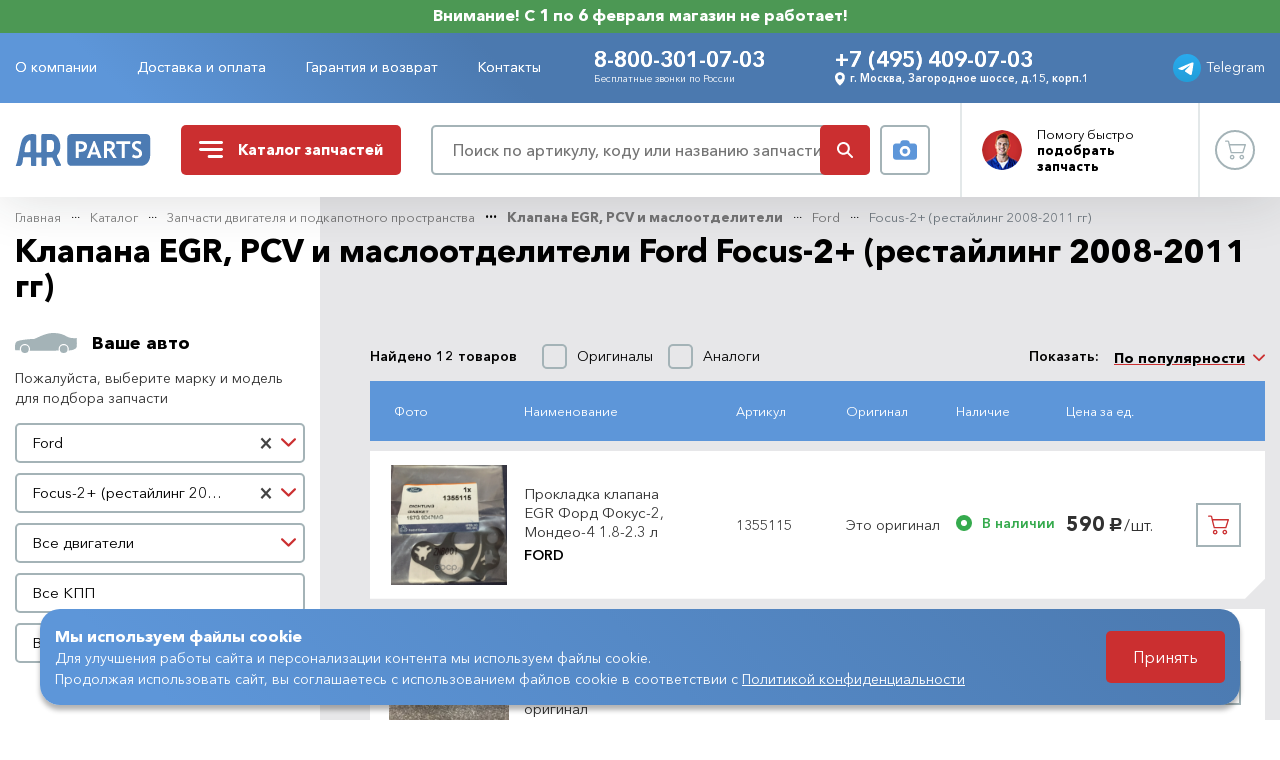

--- FILE ---
content_type: text/html; charset=UTF-8
request_url: https://www.auto-rus.ru/catalog/zapchasti-dvigatelya-i-podkapot/klapan-egr/ford/fokus-2-rest-2008-2011
body_size: 45829
content:
<!DOCTYPE html> <html lang="ru"> <head> <meta charset="utf-8"/> <title>Клапана EGR, PCV и маслоотделители Ford Focus-2+ (рестайлинг 2008-2011 гг) - купить в интернет-магазине AR-Parts</title> <meta name="description" content="Клапана EGR, PCV и маслоотделители Ford Focus-2+ (рестайлинг 2008-2011 гг) - купить в интернет-магазине AR-Parts. Самовывоз, доставка в Москве и в регионы."/> <meta name="keywords" content="клапана egr, pcv и маслоотделители ford focus-2+ (рестайлинг 2008-2011 гг), ar-parts"/> <meta name="csrf-token" content="KTav0sq7L0mW4mwTYfZa03bVsRf5NAzqN4FbaEyT"/> <meta name="viewport"
          content="width=device-width, initial-scale=1, maximum-scale=1, user-scalable=no, viewport-fit=cover"/> <meta property="og:type" content="website"> <meta property="og:title" content="Клапана EGR, PCV и маслоотделители Ford Focus-2+ (рестайлинг 2008-2011 гг) - купить в интернет-магазине AR-Parts"> <meta property="og:description" content="Клапана EGR, PCV и маслоотделители Ford Focus-2+ (рестайлинг 2008-2011 гг) - купить в интернет-магазине AR-Parts. Самовывоз, доставка в Москве и в регионы."> <meta property="og:url" content="https://www.auto-rus.ru"> <meta property="og:image" content="https://www.auto-rus.ru/meta/social-media.jpg"> <meta property="og:site_name" content="AutoRus"> <meta property="og:locale" content="ru_RU"> <link rel="apple-touch-icon" sizes="180x180" href="https://www.auto-rus.ru/meta/apple-touch-icon.png"> <link rel="icon" type="image/png" sizes="32x32" href="https://www.auto-rus.ru/meta/favicon-32x32.png"> <link rel="icon" type="image/png" sizes="16x16" href="https://www.auto-rus.ru/meta/favicon-16x16.png"> <link rel="manifest" href="https://www.auto-rus.ru/meta/site.webmanifest"> <link rel="mask-icon" href="https://www.auto-rus.ru/meta/safari-pinned-tab.svg" color="#5bbad5"> <meta name="msapplication-TileColor" content="#da532c"> <meta name="theme-color" content="#ffffff"> <meta http-equiv="x-ua-compatible" content="ie=edge"/> <meta name="format-detection" content="telephone=no"> <link rel="prefetch stylesheet" href="/css/compiled/vendor.css?id=5c3977c233531b693df33a699d7c8161"> <link rel="prefetch stylesheet" href="https://www.auto-rus.ru/css/aos.css"> <link rel="prefetch stylesheet" href="https://www.auto-rus.ru/css/filepond.min.css"> <link rel="prefetch stylesheet" href="https://www.auto-rus.ru/css/filepond-plugin-image-preview.min.css"> <link rel="prefetch stylesheet" href="/css/compiled/style.css?id=af74892a9bdce435906f938310d54818"> <link rel="stylesheet" href="https://www.auto-rus.ru/css/photoswipe.css"> <link rel="stylesheet" href="/css/compiled/catalog.css?id=301e90cb22795a5684111a6d7dcf5fb2"> <link rel="stylesheet" href="/css/compiled/product.css?id=5eb6d49366ce38969f2a2e2fa807db3a"> <script src="https://api-maps.yandex.ru/3.0/?apikey=ae8004a9-eb18-4b6a-96ae-6df3914ffa53&lang=ru_RU"></script> <script defer src="/js/compiled/tag.js?id=c6aef247f9c6cecc0774d1fa431cb382"></script> </head> <body     class="shop-catalog"
> <header class="header-box flex-shrink-0 is-fixed compensate-for-scrollbar"> <div class="header-banner"> Внимание! С 1 по 6 февраля магазин не работает! </div> <div class="header-statusbar"> <div class="container"> <div class="row align-items-center"> <div class="header-offcanvas-container col-auto d-xl-none"> <button type="button"
                            class="header-offcanvas-toggle d-flex align-items-center justify-content-center"
                            data-overlay="1"
                    > Меню </button> </div> <div class="header-nav-container col d-none d-xl-flex"> <ul class="header-nav-list list-unstyled"> <li class="header-nav-item "> <a href="https://www.auto-rus.ru/o-kompanii"
           class="header-nav-link">О компании</a> </li> <li class="header-nav-item "> <a href="https://www.auto-rus.ru/dostavka-i-oplata"
           class="header-nav-link">Доставка и оплата</a> </li> <li class="header-nav-item "> <a href="https://www.auto-rus.ru/garantiya-i-vozvrat"
           class="header-nav-link">Гарантия и возврат</a> </li> <li class="header-nav-item "> <a href="https://www.auto-rus.ru/kontakty"
           class="header-nav-link">Контакты</a> </li> </ul> </div> <div class="header-contact-container col"> <div class="row align-items-center align-items-lg-start justify-content-around"> <div
                                class="header-contact-block col-smx-6 col-md-5 col-xxl-4 d-flex flex-column"> <a href="tel:88003010703"
                                   data-ya-click="HEAD_PHONE_CLICK"
                                   class="header-contact-link header-contact-primary-link">8-800-301-07-03</a> <div class="header-contact-hint d-none d-md-block">Бесплатные звонки по России</div> </div> <div class="header-contact-block col-smx-6 col-sm-6 col-md-7 col-xxl-6"> <a href="tel:+74954090703"
                                   data-ya-click="HEAD_PHONE_CLICK"
                                   data-ya-params="{ phone: '+7 (495) 409-07-03', from: 'Шапка'}"
                                   class="header-contact-link header-contact-primary-link d-none d-md-inline-block">+7 (495) 409-07-03</a> <div class="header-contact-address d-none d-smx-flex align-items-center"> <svg class="header-contact-address-media" width="14" height="16"> <use xlink:href="/images/sprite.svg#icon-balloon"></use> </svg> г. Москва, Загородное шоссе, д.15, корп.1 </div> </div> </div> </div> <div class="header-telegram-container col-auto"> <a target="_blank"
                           rel="noreferrer noopener"
                           href="https://t.me/+79104193542"
                           class="header-telegram-link d-flex align-items-center justify-content-center"
                           data-ya-click="WT_HEAD_CLICK"
                           data-ya-params="{ from: 'Шапка' }"
                        > <img src="/images/icons/icon-telegram.svg" class="header-telegram-media" width="28" height="28"
                                 alt=""> <span class="header-telegram-content d-none d-lg-inline">Telegram</span> </a> </div> </div> </div> </div> <div class="header-main"> <div class="tooltip-search"> <div class="form-row align-items-center"> <div class="col"> <form action="https://www.auto-rus.ru/search" method="GET" class="form-search"> <input type="search" class="form-search-input" value="" name="query" placeholder="Поиск" required minlength="3"> <button type="submit" class="form-search-button text-danger d-flex align-items-center justify-content-center"> <svg class="form-search-button-media" width="16" height="16"> <use xlink:href="/images/sprite.svg#icon-search"></use> </svg> </button> </form> </div> <div class="col-auto"> <button type="button" class="offcanvas-search-by-photo-button hover-ellipse search-by-photo-button d-flex align-items-center justify-content-center" data-toggle="modal" data-target="#modalSearchByPhoto"> <svg class="search-by-photo-media" width="24" height="20"> <use xlink:href="/images/sprite.svg#icon-camera"></use> </svg> </button> </div> </div> </div> <div class="container"> <div class="row align-items-center"> <div class="header-logo-container col-auto"> <a href="https://www.auto-rus.ru" class="header-logo-link d-flex align-items-center justify-content-center"> <img src="/images/logo/logo-mobile.svg" class="header-logo-media d-sm-none" width="32"
                             height="22" alt="Auto-rus"> <img src="/images/logo/logo-desktop.svg" class="header-logo-media d-none d-sm-block" width="92"
                             height="22" alt="Auto-rus"> </a> </div> <div class="header-catalog-container col-auto ml-auto ml-sm-0"> <button type="button" class="header-catalog-toggle d-flex align-items-center"> <svg class="header-catalog-media" width="24" height="17"> <use xlink:href="/images/sprite.svg#icon-bars"></use> </svg> <svg class="header-catalog-media close" xmlns="http://www.w3.org/2000/svg" fill="#fff" viewBox="0 0 320 512" width="24" height="24"> <path d="M310.6 361.4c12.5 12.5 12.5 32.75 0 45.25C304.4 412.9 296.2 416 288 416s-16.38-3.125-22.62-9.375L160 301.3L54.63 406.6C48.38 412.9 40.19 416 32 416S15.63 412.9 9.375 406.6c-12.5-12.5-12.5-32.75 0-45.25l105.4-105.4L9.375 150.6c-12.5-12.5-12.5-32.75 0-45.25s32.75-12.5 45.25 0L160 210.8l105.4-105.4c12.5-12.5 32.75-12.5 45.25 0s12.5 32.75 0 45.25l-105.4 105.4L310.6 361.4z"/> </svg> <span>Каталог <span class="d-none d-lg-inline">запчастей</span></span> </button> </div> <div class="header-search-container col-auto col-sm col-xl mr-auto mr-sm-0"> <div class="form-row align-items-center"> <div class="col"> <button type="button"
                                    class="header-search-toggle d-flex d-sm-none align-items-center justify-content-center"
                                    data-toggle="dropdown"
                                    aria-haspopup="true"
                                    aria-expanded="false"
                            > <svg class="header-search-media" width="16" height="16"> <use xlink:href="/images/sprite.svg#icon-search"></use> </svg> </button> <div class="header-search-block d-none d-sm-flex"> <form action="https://www.auto-rus.ru/search" class="form-search"> <input type="search"
                                           class="form-search-input"
                                           name="query"
                                           value=""
                                           placeholder="Поиск по артикулу, коду или названию запчасти"
                                           required
                                           minlength="3"
                                           data-ya-click="SEARCH_CLICK"
                                    > <button type="submit"
                                            class="form-search-button btn-danger d-flex align-items-center justify-content-center"> <svg class="form-search-button-media" width="16" height="16"> <use xlink:href="/images/sprite.svg#icon-search"></use> </svg> </button> </form> </div> </div> <div class="col-auto d-none d-sm-block"> <button type="button"
                                    class="search-by-photo-button hover-ellipse d-flex align-items-center justify-content-center"
                                    data-ya-click="MODAL_HEAD_OPEN_SEARCH_BY_PHOTO_CLICK"
                                    data-parent="HEAD"
                                    data-toggle="modal" data-target="#modalSearchByPhoto"> <svg class="search-by-photo-media" width="24" height="20"> <use xlink:href="/images/sprite.svg#icon-camera"></use> </svg> </button> </div> </div> </div> <div class="header-master-container col-auto d-none d-md-block"> <button type="button" class="header-master-toggle d-flex align-items-center" data-toggle="modal"
                            data-ya-click="MODAL_HEAD_MASTER_CLICK"
                            data-parent="HEAD"
                            data-target="#modalMaster"> <span class="header-master-thumbnail"> <img loading="lazy" src="/images/master/master-avatar.png" class="header-master-media"
                                     width="40" height="40" alt="Мастер"> </span> <span class="header-master-content">Помогу <span
                                class="d-none d-lg-inline">быстро</span> <br> <b>подобрать запчасть</b></span> </button> </div> <div class="header-account-container col-auto"> <a href="https://www.auto-rus.ru/cart"
       data-ya-click="SM_CART_CLICK"
       class="header-account-link hover-ellipse d-flex align-items-center justify-content-center  disabled "> <svg class="header-account-media" width="21" height="20"> <use xlink:href="/images/sprite.svg#icon-cart"></use> </svg> <span class="header-account-badge badge badge-round"
              data-sm-cart-count
        > 0 </span> </a> </div> </div> </div> </div> </header> <main class="main-box flex-shrink-0 flex-grow-1"> <section class="section-catalog section-gray"> <div class="container"> <nav id="breadcrumbs" aria-label="breadcrumb"> <ol class="breadcrumb"> <li class="breadcrumb-item"> <a href="https://www.auto-rus.ru">Главная</a> </li> <li class="breadcrumb-item"> <a href="https://www.auto-rus.ru/catalog">Каталог</a> </li> <li class="breadcrumb-item"> <a href="https://www.auto-rus.ru/catalog/zapchasti-dvigatelya-i-podkapot">Запчасти двигателя и подкапотного пространства</a> </li> <li class="breadcrumb-item"> <a href="https://www.auto-rus.ru/catalog/zapchasti-dvigatelya-i-podkapot/klapan-egr">Клапана EGR, PCV и маслоотделители</a> </li> <li class="breadcrumb-item"> <a href="https://www.auto-rus.ru/catalog/zapchasti-dvigatelya-i-podkapot/klapan-egr/ford">Ford</a> </li> <li class="breadcrumb-item active" aria-current="page"> Focus-2+ (рестайлинг 2008-2011 гг) </li> </ol> </nav> <div class="display-header"> <h1 class="display-title title-h1">Клапана EGR, PCV и маслоотделители Ford Focus-2+ (рестайлинг 2008-2011 гг)</h1> </div> <div class="row"> <div class="catalog-aside-container col-xl-3"> <div class="filter-block d-lg-flex flex-lg-column-reverse" id="filter"> <div class="filter-group d-none d-lg-block"> <div class="filter-group-header d-lg-none"> <button
        type="button"
        data-name="categoryMenu"
        class="filter-group-title filter-group-title-primary d-flex align-items-center"
    > Разделы каталога </button> </div> <div class="filter-group-content d-lg-block"> <ul class="filter-categories-list list-unstyled menu-level-1"> <li class="filter-category-item active opened hasChild"> <span class="d-flex"> <button type="button" class="btn-submenu"></button> <a href="https://www.auto-rus.ru/catalog/zapchasti-dvigatelya-i-podkapot/ford/fokus-2-rest-2008-2011" class="filter-category-link available-for-click active" > Запчасти двигателя и подкапотного пространства </a> </span> <ul class="filter-subcategories-list list-unstyled menu-level-2" style="display: block"> <li class="filter-subcategory-item "> <a href="https://www.auto-rus.ru/catalog/zapchasti-dvigatelya-i-podkapot/remen-grm/ford/fokus-2-rest-2008-2011" class="filter-subcategory-link available-for-click"> Ремни ГРМ и комплекты ГРМ </a> <ul class="filter-subcategories-list menu-level-3"> <li class="filter-subcategory-item "> <a href="https://www.auto-rus.ru/catalog/zapchasti-dvigatelya-i-podkapot/remen-grm/rolik-grm/ford/fokus-2-rest-2008-2011" class="filter-subcategory-link available-for-click"> Ролики ГРМ </a> </li> </ul> </li> <li class="filter-subcategory-item "> <a href="https://www.auto-rus.ru/catalog/zapchasti-dvigatelya-i-podkapot/bolt-kolenvala/ford/fokus-2-rest-2008-2011" class="filter-subcategory-link available-for-click"> Болты коленвала и распредвалов </a> </li> <li class="filter-subcategory-item "> <a href="https://www.auto-rus.ru/catalog/zapchasti-dvigatelya-i-podkapot/remni-privodnyye-komplekt/ford/fokus-2-rest-2008-2011" class="filter-subcategory-link available-for-click"> Ремни приводные агрегатов </a> <ul class="filter-subcategories-list menu-level-3"> <li class="filter-subcategory-item "> <a href="https://www.auto-rus.ru/catalog/zapchasti-dvigatelya-i-podkapot/remni-privodnyye-komplekt/remen-privodnoy-generatora/ford/fokus-2-rest-2008-2011" class="filter-subcategory-link available-for-click"> Ремни приводные генератора </a> </li> <li class="filter-subcategory-item "> <a href="https://www.auto-rus.ru/catalog/zapchasti-dvigatelya-i-podkapot/remni-privodnyye-komplekt/remen-privodnoy-konditsionera/ford/fokus-2-rest-2008-2011" class="filter-subcategory-link available-for-click"> Ремни приводные кондиционера </a> </li> </ul> </li> <li class="filter-subcategory-item "> <a href="https://www.auto-rus.ru/catalog/zapchasti-dvigatelya-i-podkapot/roliki-privodnogo-remnya/ford/fokus-2-rest-2008-2011" class="filter-subcategory-link available-for-click"> Ролики приводных ремней </a> </li> <li class="filter-subcategory-item "> <a href="https://www.auto-rus.ru/catalog/zapchasti-dvigatelya-i-podkapot/shesternya-raspredvala/ford/fokus-2-rest-2008-2011" class="filter-subcategory-link available-for-click"> Шестерни распредвалов </a> </li> <li class="filter-subcategory-item "> <a href="https://www.auto-rus.ru/catalog/zapchasti-dvigatelya-i-podkapot/tsepnoy-gazoraspredelitel-nyy-mekhanizm/ford/fokus-2-rest-2008-2011" class="filter-subcategory-link available-for-click"> Цепной газораспределительный механизм </a> </li> <li class="filter-subcategory-item "> <a href="https://www.auto-rus.ru/catalog/zapchasti-dvigatelya-i-podkapot/nasos-vodyanoy/ford/fokus-2-rest-2008-2011" class="filter-subcategory-link available-for-click"> Насосы водяные - помпы </a> </li> <li class="filter-subcategory-item "> <a href="https://www.auto-rus.ru/catalog/zapchasti-dvigatelya-i-podkapot/termostat/ford/fokus-2-rest-2008-2011" class="filter-subcategory-link available-for-click"> Термостаты </a> </li> <li class="filter-subcategory-item "> <a href="https://www.auto-rus.ru/catalog/zapchasti-dvigatelya-i-podkapot/bachok-rasshiritel-nyy-i-kryshka/ford/fokus-2-rest-2008-2011" class="filter-subcategory-link available-for-click"> Бачки расширительные и крышки </a> </li> <li class="filter-subcategory-item "> <a href="https://www.auto-rus.ru/catalog/zapchasti-dvigatelya-i-podkapot/flanets-sistemy-okhlazhdeniya/ford/fokus-2-rest-2008-2011" class="filter-subcategory-link available-for-click"> Фланец системы охлаждения </a> </li> <li class="filter-subcategory-item "> <a href="https://www.auto-rus.ru/catalog/zapchasti-dvigatelya-i-podkapot/radiator-okhlazhdeniya/ford/fokus-2-rest-2008-2011" class="filter-subcategory-link available-for-click"> Радиаторы охлаждения </a> </li> <li class="filter-subcategory-item "> <a href="https://www.auto-rus.ru/catalog/zapchasti-dvigatelya-i-podkapot/patrubki-otopitelya/ford/fokus-2-rest-2008-2011" class="filter-subcategory-link available-for-click"> Патрубки и шланги системы охлаждения и отопителя </a> </li> <li class="filter-subcategory-item "> <a href="https://www.auto-rus.ru/catalog/zapchasti-dvigatelya-i-podkapot/prokladki-sistemy-okhlazhdeniya/ford/fokus-2-rest-2008-2011" class="filter-subcategory-link available-for-click"> Прокладки системы охлаждения </a> </li> <li class="filter-subcategory-item "> <a href="https://www.auto-rus.ru/catalog/zapchasti-dvigatelya-i-podkapot/nasos-maslyanyy/ford/fokus-2-rest-2008-2011" class="filter-subcategory-link available-for-click"> Насосы масляные </a> </li> <li class="filter-subcategory-item "> <a href="https://www.auto-rus.ru/catalog/zapchasti-dvigatelya-i-podkapot/nasos-gidrousilitelya/ford/fokus-2-rest-2008-2011" class="filter-subcategory-link available-for-click"> Насосы гидроусилителя </a> </li> <li class="filter-subcategory-item "> <a href="https://www.auto-rus.ru/catalog/zapchasti-dvigatelya-i-podkapot/trubka-gura/ford/fokus-2-rest-2008-2011" class="filter-subcategory-link available-for-click"> Трубки ГУРа </a> </li> <li class="filter-subcategory-item "> <a href="https://www.auto-rus.ru/catalog/zapchasti-dvigatelya-i-podkapot/klapana-dvigatelya/ford/fokus-2-rest-2008-2011" class="filter-subcategory-link available-for-click"> Клапана ГРМ двигателя </a> </li> <li class="filter-subcategory-item "> <a href="https://www.auto-rus.ru/catalog/zapchasti-dvigatelya-i-podkapot/vkladyshi-kolenvala/ford/fokus-2-rest-2008-2011" class="filter-subcategory-link available-for-click"> Вкладыши коленвала </a> <ul class="filter-subcategories-list menu-level-3"> <li class="filter-subcategory-item "> <a href="https://www.auto-rus.ru/catalog/zapchasti-dvigatelya-i-podkapot/vkladyshi-kolenvala/shatunnyye/ford/fokus-2-rest-2008-2011" class="filter-subcategory-link available-for-click"> Вкладыши коленвала шатунные </a> </li> <li class="filter-subcategory-item "> <a href="https://www.auto-rus.ru/catalog/zapchasti-dvigatelya-i-podkapot/vkladyshi-kolenvala/korennyye/ford/fokus-2-rest-2008-2011" class="filter-subcategory-link available-for-click"> Вкладыши коленвала коренные </a> </li> </ul> </li> <li class="filter-subcategory-item "> <a href="https://www.auto-rus.ru/catalog/zapchasti-dvigatelya-i-podkapot/porshni-dvigatelya/ford/fokus-2-rest-2008-2011" class="filter-subcategory-link available-for-click"> Поршни двигателя </a> </li> <li class="filter-subcategory-item "> <a href="https://www.auto-rus.ru/catalog/zapchasti-dvigatelya-i-podkapot/koltsa-porshnevyye/ford/fokus-2-rest-2008-2011" class="filter-subcategory-link available-for-click"> Кольца поршневые </a> </li> <li class="filter-subcategory-item "> <a href="https://www.auto-rus.ru/catalog/zapchasti-dvigatelya-i-podkapot/klapannaya-kryshka-i-nakladka/ford/fokus-2-rest-2008-2011" class="filter-subcategory-link available-for-click"> Клапанная крышка и накладка </a> </li> <li class="filter-subcategory-item "> <a href="https://www.auto-rus.ru/catalog/zapchasti-dvigatelya-i-podkapot/prokladki-klapannoy-kryshki/ford/fokus-2-rest-2008-2011" class="filter-subcategory-link available-for-click"> Прокладки клапанной крышки </a> </li> <li class="filter-subcategory-item "> <a href="https://www.auto-rus.ru/catalog/zapchasti-dvigatelya-i-podkapot/prokladki-kollektora-sistemy-pitaniya-i-vypuska/ford/fokus-2-rest-2008-2011" class="filter-subcategory-link available-for-click"> Прокладки коллектора (системы питания и выпуска) </a> </li> <li class="filter-subcategory-item "> <a href="https://www.auto-rus.ru/catalog/zapchasti-dvigatelya-i-podkapot/prokladka-gbts/ford/fokus-2-rest-2008-2011" class="filter-subcategory-link available-for-click"> Прокладки ГБЦ </a> </li> <li class="filter-subcategory-item "> <a href="https://www.auto-rus.ru/catalog/zapchasti-dvigatelya-i-podkapot/sal-niki-dvigatelya/ford/fokus-2-rest-2008-2011" class="filter-subcategory-link available-for-click"> Сальники двигателя </a> <ul class="filter-subcategories-list menu-level-3"> <li class="filter-subcategory-item "> <a href="https://www.auto-rus.ru/catalog/zapchasti-dvigatelya-i-podkapot/sal-niki-dvigatelya/raspredvala/ford/fokus-2-rest-2008-2011" class="filter-subcategory-link available-for-click"> Сальники распредвала двигателя </a> </li> <li class="filter-subcategory-item "> <a href="https://www.auto-rus.ru/catalog/zapchasti-dvigatelya-i-podkapot/sal-niki-dvigatelya/kolenvala/ford/fokus-2-rest-2008-2011" class="filter-subcategory-link available-for-click"> Сальники коленвала двигателя </a> </li> </ul> </li> <li class="filter-subcategory-item "> <a href="https://www.auto-rus.ru/catalog/zapchasti-dvigatelya-i-podkapot/bolty-golovki-bloka-tsilindrov/ford/fokus-2-rest-2008-2011" class="filter-subcategory-link available-for-click"> Болты головки блока цилиндров </a> </li> <li class="filter-subcategory-item "> <a href="https://www.auto-rus.ru/catalog/zapchasti-dvigatelya-i-podkapot/kolpachki-maslos-yemnyye/ford/fokus-2-rest-2008-2011" class="filter-subcategory-link available-for-click"> Колпачки маслосъемные </a> </li> <li class="filter-subcategory-item active"> <a href="javascript:void(0);" class="filter-subcategory-link available-for-click"> Клапана EGR, PCV и маслоотделители </a> <ul class="filter-subcategories-list menu-level-3"> <li class="filter-subcategory-item "> <a href="https://www.auto-rus.ru/catalog/zapchasti-dvigatelya-i-podkapot/klapan-egr/klapan-pcv/ford/fokus-2-rest-2008-2011" class="filter-subcategory-link available-for-click"> Клапана PCV </a> </li> </ul> </li> <li class="filter-subcategory-item "> <a href="https://www.auto-rus.ru/catalog/zapchasti-dvigatelya-i-podkapot/opora-podushka-dvigatelya/ford/fokus-2-rest-2008-2011" class="filter-subcategory-link available-for-click"> Опоры (подушки) двигателя и КПП </a> </li> <li class="filter-subcategory-item "> <a href="https://www.auto-rus.ru/catalog/zapchasti-dvigatelya-i-podkapot/patrubok-vozdushnogo-filtra/ford/fokus-2-rest-2008-2011" class="filter-subcategory-link available-for-click"> Патрубок воздушного фильтра </a> </li> <li class="filter-subcategory-item "> <a href="https://www.auto-rus.ru/catalog/zapchasti-dvigatelya-i-podkapot/kryshka-benzobaka/ford/fokus-2-rest-2008-2011" class="filter-subcategory-link available-for-click"> Крышки и клапаны бензобака </a> </li> <li class="filter-subcategory-item "> <a href="https://www.auto-rus.ru/catalog/zapchasti-dvigatelya-i-podkapot/glushiteli-i-rezonatory/ford/fokus-2-rest-2008-2011" class="filter-subcategory-link available-for-click"> Глушители и резонаторы </a> </li> <li class="filter-subcategory-item "> <a href="https://www.auto-rus.ru/catalog/zapchasti-dvigatelya-i-podkapot/saylentblok-opory-kpp/ford/fokus-2-rest-2008-2011" class="filter-subcategory-link available-for-click"> Сайлентблоки опоры КПП </a> </li> </ul> </li> <li class="filter-category-item  hasChild"> <span class="d-flex"> <button type="button" class="btn-submenu"></button> <a href="https://www.auto-rus.ru/catalog/elektro-elementy-i-datchiki/ford/fokus-2-rest-2008-2011" class="filter-category-link available-for-click " > Электрические элементы и датчики </a> </span> <ul class="filter-subcategories-list list-unstyled menu-level-2" style="display: none   "> <li class="filter-subcategory-item "> <a href="https://www.auto-rus.ru/catalog/elektro-elementy-i-datchiki/katushki-zazhiganiya/ford/fokus-2-rest-2008-2011" class="filter-subcategory-link available-for-click"> Катушки зажигания </a> </li> <li class="filter-subcategory-item "> <a href="https://www.auto-rus.ru/catalog/elektro-elementy-i-datchiki/provod-vysokovol-tnyy/ford/fokus-2-rest-2008-2011" class="filter-subcategory-link available-for-click"> Провода свечные высоковольтные </a> </li> <li class="filter-subcategory-item "> <a href="https://www.auto-rus.ru/catalog/elektro-elementy-i-datchiki/akkumulyatory/ford/fokus-2-rest-2008-2011" class="filter-subcategory-link available-for-click"> Аккумуляторы </a> </li> <li class="filter-subcategory-item "> <a href="https://www.auto-rus.ru/catalog/elektro-elementy-i-datchiki/nasos-toplivnyy/ford/fokus-2-rest-2008-2011" class="filter-subcategory-link available-for-click"> Насосы топливные и клапаны </a> </li> <li class="filter-subcategory-item "> <a href="https://www.auto-rus.ru/catalog/elektro-elementy-i-datchiki/forsunka-toplivnay/ford/fokus-2-rest-2008-2011" class="filter-subcategory-link available-for-click"> Форсунки топливные </a> </li> <li class="filter-subcategory-item "> <a href="https://www.auto-rus.ru/catalog/elektro-elementy-i-datchiki/ventilyator-okhlazhdeniya-radiatora/ford/fokus-2-rest-2008-2011" class="filter-subcategory-link available-for-click"> Вентиляторы охлаждения радиатора </a> </li> <li class="filter-subcategory-item "> <a href="https://www.auto-rus.ru/catalog/elektro-elementy-i-datchiki/datchik-temperatury/ford/fokus-2-rest-2008-2011" class="filter-subcategory-link available-for-click"> Датчики температуры </a> </li> <li class="filter-subcategory-item "> <a href="https://www.auto-rus.ru/catalog/elektro-elementy-i-datchiki/datchik-drossel-noy-zaslonki/ford/fokus-2-rest-2008-2011" class="filter-subcategory-link available-for-click"> Датчики дроссельной заслонки и дроссели </a> </li> <li class="filter-subcategory-item "> <a href="https://www.auto-rus.ru/catalog/elektro-elementy-i-datchiki/datchik-absolyutnogo-davleniya-vo-vpusknom-kollektore/ford/fokus-2-rest-2008-2011" class="filter-subcategory-link available-for-click"> Датчики абсолютного давления и массового расхода воздуха </a> </li> <li class="filter-subcategory-item "> <a href="https://www.auto-rus.ru/catalog/elektro-elementy-i-datchiki/datchik-kolenvala/ford/fokus-2-rest-2008-2011" class="filter-subcategory-link available-for-click"> Датчики коленвала </a> </li> <li class="filter-subcategory-item "> <a href="https://www.auto-rus.ru/catalog/elektro-elementy-i-datchiki/datchik-raspredvala/ford/fokus-2-rest-2008-2011" class="filter-subcategory-link available-for-click"> Датчики распредвала </a> </li> <li class="filter-subcategory-item "> <a href="https://www.auto-rus.ru/catalog/elektro-elementy-i-datchiki/klapan-elektromagnitnyy-fazoregulyatora/ford/fokus-2-rest-2008-2011" class="filter-subcategory-link available-for-click"> Клапаны электромагнитный фазорегулятора </a> <ul class="filter-subcategories-list menu-level-3"> <li class="filter-subcategory-item "> <a href="https://www.auto-rus.ru/catalog/elektro-elementy-i-datchiki/klapan-elektromagnitnyy-fazoregulyatora/vpusknoy/ford/fokus-2-rest-2008-2011" class="filter-subcategory-link available-for-click"> Клапан электромагнитный фазорегулятора впускной </a> </li> <li class="filter-subcategory-item "> <a href="https://www.auto-rus.ru/catalog/elektro-elementy-i-datchiki/klapan-elektromagnitnyy-fazoregulyatora/vypusknoy/ford/fokus-2-rest-2008-2011" class="filter-subcategory-link available-for-click"> Клапан электромагнитный фазорегулятора выпускной </a> </li> </ul> </li> <li class="filter-subcategory-item "> <a href="https://www.auto-rus.ru/catalog/elektro-elementy-i-datchiki/datchik-davleniya-masla/ford/fokus-2-rest-2008-2011" class="filter-subcategory-link available-for-click"> Датчики давления масла </a> </li> <li class="filter-subcategory-item "> <a href="https://www.auto-rus.ru/catalog/elektro-elementy-i-datchiki/datchik-kisloroda-lyambda-zond/ford/fokus-2-rest-2008-2011" class="filter-subcategory-link available-for-click"> Датчики кислорода (лямбда-зонд) </a> </li> <li class="filter-subcategory-item "> <a href="https://www.auto-rus.ru/catalog/elektro-elementy-i-datchiki/datchik-skorosti/ford/fokus-2-rest-2008-2011" class="filter-subcategory-link available-for-click"> Датчики скорости </a> </li> <li class="filter-subcategory-item "> <a href="https://www.auto-rus.ru/catalog/elektro-elementy-i-datchiki/klapan-upravleniya-zaslonkami-vpusknogo-kollektora/ford/fokus-2-rest-2008-2011" class="filter-subcategory-link available-for-click"> Клапаны управления заслонками впускного коллектора </a> </li> <li class="filter-subcategory-item "> <a href="https://www.auto-rus.ru/catalog/elektro-elementy-i-datchiki/generator/ford/fokus-2-rest-2008-2011" class="filter-subcategory-link available-for-click"> Генераторы </a> </li> <li class="filter-subcategory-item "> <a href="https://www.auto-rus.ru/catalog/elektro-elementy-i-datchiki/starter/ford/fokus-2-rest-2008-2011" class="filter-subcategory-link available-for-click"> Стартеры </a> </li> <li class="filter-subcategory-item "> <a href="https://www.auto-rus.ru/catalog/elektro-elementy-i-datchiki/privod-startera/ford/fokus-2-rest-2008-2011" class="filter-subcategory-link available-for-click"> Привод стартера </a> </li> <li class="filter-subcategory-item "> <a href="https://www.auto-rus.ru/catalog/elektro-elementy-i-datchiki/nasos-motor-omyvatelya/ford/fokus-2-rest-2008-2011" class="filter-subcategory-link available-for-click"> Насосы (моторы) омывателя </a> </li> <li class="filter-subcategory-item "> <a href="https://www.auto-rus.ru/catalog/elektro-elementy-i-datchiki/vyklyuchateli-signala-zadnego-khoda/ford/fokus-2-rest-2008-2011" class="filter-subcategory-link available-for-click"> Выключатели сигнала заднего хода </a> </li> <li class="filter-subcategory-item "> <a href="https://www.auto-rus.ru/catalog/elektro-elementy-i-datchiki/lampy/ford/fokus-2-rest-2008-2011" class="filter-subcategory-link available-for-click"> Лампы </a> <ul class="filter-subcategories-list menu-level-3"> <li class="filter-subcategory-item "> <a href="https://www.auto-rus.ru/catalog/elektro-elementy-i-datchiki/lampy/blizhnego-sveta/ford/fokus-2-rest-2008-2011" class="filter-subcategory-link available-for-click"> Лампы ближнего света </a> </li> <li class="filter-subcategory-item "> <a href="https://www.auto-rus.ru/catalog/elektro-elementy-i-datchiki/lampy/dalnego-sveta/ford/fokus-2-rest-2008-2011" class="filter-subcategory-link available-for-click"> Лампы дальнего света </a> </li> <li class="filter-subcategory-item "> <a href="https://www.auto-rus.ru/catalog/elektro-elementy-i-datchiki/lampy/protivotumannoy-fary/ford/fokus-2-rest-2008-2011" class="filter-subcategory-link available-for-click"> Лампы противотуманной фары </a> </li> <li class="filter-subcategory-item "> <a href="https://www.auto-rus.ru/catalog/elektro-elementy-i-datchiki/lampy/gabaritov/ford/fokus-2-rest-2008-2011" class="filter-subcategory-link available-for-click"> Лампы габаритов и стоп-сигнала </a> </li> <li class="filter-subcategory-item "> <a href="https://www.auto-rus.ru/catalog/elektro-elementy-i-datchiki/lampy/ukazatelya-povorota/ford/fokus-2-rest-2008-2011" class="filter-subcategory-link available-for-click"> Лампы указателя поворота </a> </li> </ul> </li> <li class="filter-subcategory-item "> <a href="https://www.auto-rus.ru/catalog/elektro-elementy-i-datchiki/antenna-i-osnovaniye-antenny/ford/fokus-2-rest-2008-2011" class="filter-subcategory-link available-for-click"> Антенна и основание антенны </a> </li> <li class="filter-subcategory-item "> <a href="https://www.auto-rus.ru/catalog/elektro-elementy-i-datchiki/kontaktnaya-gruppa-zamka-zazhiganiya/ford/fokus-2-rest-2008-2011" class="filter-subcategory-link available-for-click"> Контактная группа замка зажигания </a> </li> <li class="filter-subcategory-item "> <a href="https://www.auto-rus.ru/catalog/elektro-elementy-i-datchiki/predokhraniteli/ford/fokus-2-rest-2008-2011" class="filter-subcategory-link available-for-click"> Предохранители </a> </li> <li class="filter-subcategory-item "> <a href="https://www.auto-rus.ru/catalog/elektro-elementy-i-datchiki/vyklyuchatel-pedali-stsepleniya/ford/fokus-2-rest-2008-2011" class="filter-subcategory-link available-for-click"> Выключатели педали сцепления </a> </li> <li class="filter-subcategory-item "> <a href="https://www.auto-rus.ru/catalog/elektro-elementy-i-datchiki/vyklyuchatel-stop-signala/ford/fokus-2-rest-2008-2011" class="filter-subcategory-link available-for-click"> Выключатели стоп-сигнала </a> </li> <li class="filter-subcategory-item "> <a href="https://www.auto-rus.ru/catalog/elektro-elementy-i-datchiki/vtyagivayushcheye-rele/ford/fokus-2-rest-2008-2011" class="filter-subcategory-link available-for-click"> Втягивающее реле </a> </li> <li class="filter-subcategory-item "> <a href="https://www.auto-rus.ru/catalog/elektro-elementy-i-datchiki/regulyatory-napryazheniya/ford/fokus-2-rest-2008-2011" class="filter-subcategory-link available-for-click"> Регуляторы напряжения </a> </li> </ul> </li> <li class="filter-category-item  hasChild"> <span class="d-flex"> <button type="button" class="btn-submenu"></button> <a href="https://www.auto-rus.ru/catalog/kuzovnyye-zapchasti/ford/fokus-2-rest-2008-2011" class="filter-category-link available-for-click " > Кузовные запчасти, оптика, стекла </a> </span> <ul class="filter-subcategories-list list-unstyled menu-level-2" style="display: none   "> <li class="filter-subcategory-item "> <a href="https://www.auto-rus.ru/catalog/kuzovnyye-zapchasti/zashchita-dvigatelya/ford/fokus-2-rest-2008-2011" class="filter-subcategory-link available-for-click"> Защита картера двигателя </a> </li> <li class="filter-subcategory-item "> <a href="https://www.auto-rus.ru/catalog/kuzovnyye-zapchasti/kapot/ford/fokus-2-rest-2008-2011" class="filter-subcategory-link available-for-click"> Капоты </a> </li> <li class="filter-subcategory-item "> <a href="https://www.auto-rus.ru/catalog/kuzovnyye-zapchasti/petlya-kapota/ford/fokus-2-rest-2008-2011" class="filter-subcategory-link available-for-click"> Петли капота </a> </li> <li class="filter-subcategory-item "> <a href="https://www.auto-rus.ru/catalog/kuzovnyye-zapchasti/krylo-peredneye/ford/fokus-2-rest-2008-2011" class="filter-subcategory-link available-for-click"> Крыло переднее </a> </li> <li class="filter-subcategory-item "> <a href="https://www.auto-rus.ru/catalog/kuzovnyye-zapchasti/support-radiatora/ford/fokus-2-rest-2008-2011" class="filter-subcategory-link available-for-click"> Рамка радиатора </a> </li> <li class="filter-subcategory-item "> <a href="https://www.auto-rus.ru/catalog/kuzovnyye-zapchasti/deflektor-zashchita-bampera-perednego/ford/fokus-2-rest-2008-2011" class="filter-subcategory-link available-for-click"> Дефлектор (защита) бампера переднего </a> </li> <li class="filter-subcategory-item "> <a href="https://www.auto-rus.ru/catalog/kuzovnyye-zapchasti/bamper-peredniy/ford/fokus-2-rest-2008-2011" class="filter-subcategory-link available-for-click"> Бампер передний </a> </li> <li class="filter-subcategory-item "> <a href="https://www.auto-rus.ru/catalog/kuzovnyye-zapchasti/kronshteyny-bampera/ford/fokus-2-rest-2008-2011" class="filter-subcategory-link available-for-click"> Кронштейны бампера </a> </li> <li class="filter-subcategory-item "> <a href="https://www.auto-rus.ru/catalog/kuzovnyye-zapchasti/bamper-zadniy/ford/fokus-2-rest-2008-2011" class="filter-subcategory-link available-for-click"> Бампер задний </a> </li> <li class="filter-subcategory-item "> <a href="https://www.auto-rus.ru/catalog/kuzovnyye-zapchasti/oblitsovka-i-moldingi-bampera/ford/fokus-2-rest-2008-2011" class="filter-subcategory-link available-for-click"> Облицовка и молдинги бампера </a> </li> <li class="filter-subcategory-item "> <a href="https://www.auto-rus.ru/catalog/kuzovnyye-zapchasti/oblitsovka-radiatora-i-reshetki-bampera/ford/fokus-2-rest-2008-2011" class="filter-subcategory-link available-for-click"> Облицовка радиатора и решетки бампера </a> </li> <li class="filter-subcategory-item "> <a href="https://www.auto-rus.ru/catalog/kuzovnyye-zapchasti/steklo-lobovoye/ford/fokus-2-rest-2008-2011" class="filter-subcategory-link available-for-click"> Стекло лобовое </a> </li> <li class="filter-subcategory-item "> <a href="https://www.auto-rus.ru/catalog/kuzovnyye-zapchasti/dveri/ford/fokus-2-rest-2008-2011" class="filter-subcategory-link available-for-click"> Двери </a> </li> <li class="filter-subcategory-item "> <a href="https://www.auto-rus.ru/catalog/kuzovnyye-zapchasti/trosy-zamkov-dverey/ford/fokus-2-rest-2008-2011" class="filter-subcategory-link available-for-click"> Тросы замков дверей </a> </li> <li class="filter-subcategory-item "> <a href="https://www.auto-rus.ru/catalog/kuzovnyye-zapchasti/fary/ford/fokus-2-rest-2008-2011" class="filter-subcategory-link available-for-click"> Фары </a> </li> <li class="filter-subcategory-item "> <a href="https://www.auto-rus.ru/catalog/kuzovnyye-zapchasti/fonar-zadniy-i-plafony-osveshcheniya-nomera/ford/fokus-2-rest-2008-2011" class="filter-subcategory-link available-for-click"> Фонарь задний и плафоны освещения номера </a> </li> <li class="filter-subcategory-item "> <a href="https://www.auto-rus.ru/catalog/kuzovnyye-zapchasti/povtoritel-povorota/ford/fokus-2-rest-2008-2011" class="filter-subcategory-link available-for-click"> Повторитель поворота </a> </li> <li class="filter-subcategory-item "> <a href="https://www.auto-rus.ru/catalog/kuzovnyye-zapchasti/zerkala/ford/fokus-2-rest-2008-2011" class="filter-subcategory-link available-for-click"> Зеркала </a> </li> <li class="filter-subcategory-item "> <a href="https://www.auto-rus.ru/catalog/kuzovnyye-zapchasti/zerkal-nyy-element/ford/fokus-2-rest-2008-2011" class="filter-subcategory-link available-for-click"> Зеркальный элемент </a> </li> <li class="filter-subcategory-item "> <a href="https://www.auto-rus.ru/catalog/kuzovnyye-zapchasti/kovriki-salona/ford/fokus-2-rest-2008-2011" class="filter-subcategory-link available-for-click"> Коврики салона </a> </li> <li class="filter-subcategory-item "> <a href="https://www.auto-rus.ru/catalog/kuzovnyye-zapchasti/bryzgovik/ford/fokus-2-rest-2008-2011" class="filter-subcategory-link available-for-click"> Брызговики </a> </li> <li class="filter-subcategory-item "> <a href="https://www.auto-rus.ru/catalog/kuzovnyye-zapchasti/podkrylok-peredniy/ford/fokus-2-rest-2008-2011" class="filter-subcategory-link available-for-click"> Подкрылки передние </a> </li> <li class="filter-subcategory-item "> <a href="https://www.auto-rus.ru/catalog/kuzovnyye-zapchasti/podkrylok-zadniy/ford/fokus-2-rest-2008-2011" class="filter-subcategory-link available-for-click"> Подкрылки задние </a> </li> <li class="filter-subcategory-item "> <a href="https://www.auto-rus.ru/catalog/kuzovnyye-zapchasti/stekloochistitel-i-komponenty/ford/fokus-2-rest-2008-2011" class="filter-subcategory-link available-for-click"> Стеклоочиститель и компоненты </a> </li> <li class="filter-subcategory-item "> <a href="https://www.auto-rus.ru/catalog/kuzovnyye-zapchasti/forsunka-omyvatelya-ford-fokus-2-3/ford/fokus-2-rest-2008-2011" class="filter-subcategory-link available-for-click"> Форсунка омывателя </a> </li> <li class="filter-subcategory-item "> <a href="https://www.auto-rus.ru/catalog/kuzovnyye-zapchasti/bachok-omyvatelya-i-kryshka/ford/fokus-2-rest-2008-2011" class="filter-subcategory-link available-for-click"> Бачок омывателя и крышка </a> </li> <li class="filter-subcategory-item "> <a href="https://www.auto-rus.ru/catalog/kuzovnyye-zapchasti/amortizator-bagazhnika/ford/fokus-2-rest-2008-2011" class="filter-subcategory-link available-for-click"> Амортизаторы багажника </a> </li> <li class="filter-subcategory-item "> <a href="https://www.auto-rus.ru/catalog/kuzovnyye-zapchasti/zamki-bagazhnika-kapota-i-privod/ford/fokus-2-rest-2008-2011" class="filter-subcategory-link available-for-click"> Замки багажника, капота и привод </a> </li> <li class="filter-subcategory-item "> <a href="https://www.auto-rus.ru/catalog/kuzovnyye-zapchasti/kryuk-buksirovochnyy/ford/fokus-2-rest-2008-2011" class="filter-subcategory-link available-for-click"> Крюк буксировочный </a> </li> <li class="filter-subcategory-item "> <a href="https://www.auto-rus.ru/catalog/kuzovnyye-zapchasti/panel-stekloochistitelya/ford/fokus-2-rest-2008-2011" class="filter-subcategory-link available-for-click"> Панель стеклоочистителя </a> </li> <li class="filter-subcategory-item "> <a href="https://www.auto-rus.ru/catalog/kuzovnyye-zapchasti/uplotnitel-stekla-dveri/ford/fokus-2-rest-2008-2011" class="filter-subcategory-link available-for-click"> Уплотнитель стекла двери </a> </li> <li class="filter-subcategory-item "> <a href="https://www.auto-rus.ru/catalog/kuzovnyye-zapchasti/nakladka-dveri-zadka/ford/fokus-2-rest-2008-2011" class="filter-subcategory-link available-for-click"> Накладка двери задка </a> </li> <li class="filter-subcategory-item "> <a href="https://www.auto-rus.ru/catalog/kuzovnyye-zapchasti/porogi/ford/fokus-2-rest-2008-2011" class="filter-subcategory-link available-for-click"> Пороги </a> </li> <li class="filter-subcategory-item "> <a href="https://www.auto-rus.ru/catalog/kuzovnyye-zapchasti/arki-zadnikh-kryl-yev/ford/fokus-2-rest-2008-2011" class="filter-subcategory-link available-for-click"> Арки задних крыльев </a> </li> <li class="filter-subcategory-item "> <a href="javascript:void(0);" class="filter-subcategory-link disabled"> Спойлер бампера (юбка) </a> </li> <li class="filter-subcategory-item "> <a href="javascript:void(0);" class="filter-subcategory-link disabled"> Накладка порога </a> </li> </ul> </li> <li class="filter-category-item  hasChild"> <span class="d-flex"> <button type="button" class="btn-submenu"></button> <a href="https://www.auto-rus.ru/catalog/zapchasti-transmisii/ford/fokus-2-rest-2008-2011" class="filter-category-link available-for-click " > Запчасти трансмиссии </a> </span> <ul class="filter-subcategories-list list-unstyled menu-level-2" style="display: none   "> <li class="filter-subcategory-item "> <a href="https://www.auto-rus.ru/catalog/zapchasti-transmisii/stupitsy-i-podhisipnik-pered/ford/fokus-2-rest-2008-2011" class="filter-subcategory-link available-for-click"> Ступицы и подшипники передние </a> </li> <li class="filter-subcategory-item "> <a href="https://www.auto-rus.ru/catalog/zapchasti-transmisii/stupitsy-i-podhisipnik-zad/ford/fokus-2-rest-2008-2011" class="filter-subcategory-link available-for-click"> Ступицы и подшипники задние </a> </li> <li class="filter-subcategory-item "> <a href="https://www.auto-rus.ru/catalog/zapchasti-transmisii/podshipnik-poluosi-podvesnoy/ford/fokus-2-rest-2008-2011" class="filter-subcategory-link available-for-click"> Подшипник полуоси подвесной </a> </li> <li class="filter-subcategory-item "> <a href="https://www.auto-rus.ru/catalog/zapchasti-transmisii/stsepleniye/ford/fokus-2-rest-2008-2011" class="filter-subcategory-link available-for-click"> Сцепление </a> </li> <li class="filter-subcategory-item "> <a href="https://www.auto-rus.ru/catalog/zapchasti-transmisii/podshipnik-vyzhimnoy/ford/fokus-2-rest-2008-2011" class="filter-subcategory-link available-for-click"> Подшипник выжимной </a> </li> <li class="filter-subcategory-item "> <a href="https://www.auto-rus.ru/catalog/zapchasti-transmisii/makhovik-1/ford/fokus-2-rest-2008-2011" class="filter-subcategory-link available-for-click"> Маховик </a> </li> <li class="filter-subcategory-item "> <a href="https://www.auto-rus.ru/catalog/zapchasti-transmisii/tsilindr-stsepleniya-glavnyy/ford/fokus-2-rest-2008-2011" class="filter-subcategory-link available-for-click"> Цилиндр сцепления главный </a> </li> <li class="filter-subcategory-item "> <a href="https://www.auto-rus.ru/catalog/zapchasti-transmisii/trubka-stsepleniya/ford/fokus-2-rest-2008-2011" class="filter-subcategory-link available-for-click"> Трубка сцепления </a> </li> <li class="filter-subcategory-item "> <a href="https://www.auto-rus.ru/catalog/zapchasti-transmisii/diski-kolesnyye/ford/fokus-2-rest-2008-2011" class="filter-subcategory-link available-for-click"> Диски колесные </a> </li> <li class="filter-subcategory-item "> <a href="https://www.auto-rus.ru/catalog/zapchasti-transmisii/gayki-kolesnyye-i-shpil-ki/ford/fokus-2-rest-2008-2011" class="filter-subcategory-link available-for-click"> Гайки колесные и шпильки </a> </li> <li class="filter-subcategory-item "> <a href="https://www.auto-rus.ru/catalog/zapchasti-transmisii/privod-shrus/ford/fokus-2-rest-2008-2011" class="filter-subcategory-link available-for-click"> Привод ШРУС </a> </li> <li class="filter-subcategory-item "> <a href="https://www.auto-rus.ru/catalog/zapchasti-transmisii/granata-shrus/ford/fokus-2-rest-2008-2011" class="filter-subcategory-link available-for-click"> Граната ШРУС </a> </li> <li class="filter-subcategory-item "> <a href="https://www.auto-rus.ru/catalog/zapchasti-transmisii/pylnik-shrus/ford/fokus-2-rest-2008-2011" class="filter-subcategory-link available-for-click"> Пыльник ШРУС </a> </li> <li class="filter-subcategory-item "> <a href="https://www.auto-rus.ru/catalog/zapchasti-transmisii/sal-nik-privoda-shrus/ford/fokus-2-rest-2008-2011" class="filter-subcategory-link available-for-click"> Сальник привода ШРУС </a> </li> <li class="filter-subcategory-item "> <a href="https://www.auto-rus.ru/catalog/zapchasti-transmisii/sal-niki-korobki-peredach/ford/fokus-2-rest-2008-2011" class="filter-subcategory-link available-for-click"> Сальники и прокладки коробки передач </a> </li> <li class="filter-subcategory-item "> <a href="https://www.auto-rus.ru/catalog/zapchasti-transmisii/chekhol-rychaga-kpp/ford/fokus-2-rest-2008-2011" class="filter-subcategory-link available-for-click"> Чехол рычага КПП </a> </li> <li class="filter-subcategory-item "> <a href="https://www.auto-rus.ru/catalog/zapchasti-transmisii/trosy-pereklyucheniya-peredach/ford/fokus-2-rest-2008-2011" class="filter-subcategory-link available-for-click"> Тросы переключения передач </a> </li> <li class="filter-subcategory-item "> <a href="https://www.auto-rus.ru/catalog/zapchasti-transmisii/nakladki-pedaley/ford/fokus-2-rest-2008-2011" class="filter-subcategory-link available-for-click"> Накладки педалей </a> </li> <li class="filter-subcategory-item "> <a href="https://www.auto-rus.ru/catalog/zapchasti-transmisii/radiator-akpp/ford/fokus-2-rest-2008-2011" class="filter-subcategory-link available-for-click"> Радиатор АКПП </a> </li> <li class="filter-subcategory-item "> <a href="javascript:void(0);" class="filter-subcategory-link disabled"> Модуль ТСМ управления КПП </a> </li> </ul> </li> <li class="filter-category-item  hasChild"> <span class="d-flex"> <button type="button" class="btn-submenu"></button> <a href="https://www.auto-rus.ru/catalog/zapchasti-podveski/ford/fokus-2-rest-2008-2011" class="filter-category-link available-for-click " > Запчасти подвески и рулевого управления </a> </span> <ul class="filter-subcategories-list list-unstyled menu-level-2" style="display: none   "> <li class="filter-subcategory-item "> <a href="https://www.auto-rus.ru/catalog/zapchasti-podveski/amortizator-peredniy/ford/fokus-2-rest-2008-2011" class="filter-subcategory-link available-for-click"> Амортизаторы передние </a> </li> <li class="filter-subcategory-item "> <a href="https://www.auto-rus.ru/catalog/zapchasti-podveski/amortizator-zadniy/ford/fokus-2-rest-2008-2011" class="filter-subcategory-link available-for-click"> Амортизаторы задние </a> </li> <li class="filter-subcategory-item "> <a href="https://www.auto-rus.ru/catalog/zapchasti-podveski/podshipnik-opornyy-amortizatora-i-opora/ford/fokus-2-rest-2008-2011" class="filter-subcategory-link available-for-click"> Подшипники опорные амортизатора и опоры </a> </li> <li class="filter-subcategory-item "> <a href="https://www.auto-rus.ru/catalog/zapchasti-podveski/pylniki-i-otboyniki-amortizatorov/ford/fokus-2-rest-2008-2011" class="filter-subcategory-link available-for-click"> Пыльники и отбойники амортизаторов </a> </li> <li class="filter-subcategory-item "> <a href="https://www.auto-rus.ru/catalog/zapchasti-podveski/pruzhina-podveski/ford/fokus-2-rest-2008-2011" class="filter-subcategory-link available-for-click"> Пружины подвески </a> <ul class="filter-subcategories-list menu-level-3"> <li class="filter-subcategory-item "> <a href="https://www.auto-rus.ru/catalog/zapchasti-podveski/pruzhina-podveski/pruzhiny-peredney-podveski/ford/fokus-2-rest-2008-2011" class="filter-subcategory-link available-for-click"> Пружины передней подвески </a> </li> <li class="filter-subcategory-item "> <a href="https://www.auto-rus.ru/catalog/zapchasti-podveski/pruzhina-podveski/pruzhiny-zadney-podveski/ford/fokus-2-rest-2008-2011" class="filter-subcategory-link available-for-click"> Пружины задней подвески </a> </li> <li class="filter-subcategory-item "> <a href="https://www.auto-rus.ru/catalog/zapchasti-podveski/pruzhina-podveski/prostavki-pruzhin-podveski/ford/fokus-2-rest-2008-2011" class="filter-subcategory-link available-for-click"> Проставки пружин подвески </a> </li> </ul> </li> <li class="filter-subcategory-item "> <a href="https://www.auto-rus.ru/catalog/zapchasti-podveski/nakonechnik-rulevoy/ford/fokus-2-rest-2008-2011" class="filter-subcategory-link available-for-click"> Наконечники рулевые </a> </li> <li class="filter-subcategory-item "> <a href="https://www.auto-rus.ru/catalog/zapchasti-podveski/tyaga-rulevaya-i-pylnik/ford/fokus-2-rest-2008-2011" class="filter-subcategory-link available-for-click"> Тяги рулевые и пыльники рулевых тяг </a> </li> <li class="filter-subcategory-item "> <a href="https://www.auto-rus.ru/catalog/zapchasti-podveski/reyka-rulevaya/ford/fokus-2-rest-2008-2011" class="filter-subcategory-link available-for-click"> Рейка рулевая </a> </li> <li class="filter-subcategory-item "> <a href="https://www.auto-rus.ru/catalog/zapchasti-podveski/rychag-peredney-podveski/ford/fokus-2-rest-2008-2011" class="filter-subcategory-link available-for-click"> Рычаги передней подвески </a> </li> <li class="filter-subcategory-item "> <a href="https://www.auto-rus.ru/catalog/zapchasti-podveski/opora-sharovaya/ford/fokus-2-rest-2008-2011" class="filter-subcategory-link available-for-click"> Опоры шаровые передних рычагов </a> </li> <li class="filter-subcategory-item "> <a href="https://www.auto-rus.ru/catalog/zapchasti-podveski/saylentbloki-rychaga-perednego/ford/fokus-2-rest-2008-2011" class="filter-subcategory-link available-for-click"> Сайлентблоки рычага переднего </a> </li> <li class="filter-subcategory-item "> <a href="https://www.auto-rus.ru/catalog/zapchasti-podveski/rychag-zadney-podveski/ford/fokus-2-rest-2008-2011" class="filter-subcategory-link available-for-click"> Рычаги задней подвески </a> </li> <li class="filter-subcategory-item "> <a href="https://www.auto-rus.ru/catalog/zapchasti-podveski/saylentbloki-zadnikh-rychagov/ford/fokus-2-rest-2008-2011" class="filter-subcategory-link available-for-click"> Сайлентблоки задних рычагов </a> </li> <li class="filter-subcategory-item "> <a href="https://www.auto-rus.ru/catalog/zapchasti-podveski/krepleniye-rychagov-zadney-podveski/ford/fokus-2-rest-2008-2011" class="filter-subcategory-link available-for-click"> Крепление рычагов задней подвески </a> </li> <li class="filter-subcategory-item "> <a href="https://www.auto-rus.ru/catalog/zapchasti-podveski/saylentblok-podramnika/ford/fokus-2-rest-2008-2011" class="filter-subcategory-link available-for-click"> Сайлентблок подрамника </a> </li> <li class="filter-subcategory-item "> <a href="https://www.auto-rus.ru/catalog/zapchasti-podveski/stoyka-stabilizatora-perednego/ford/fokus-2-rest-2008-2011" class="filter-subcategory-link available-for-click"> Стойки стабилизатора переднего </a> </li> <li class="filter-subcategory-item "> <a href="https://www.auto-rus.ru/catalog/zapchasti-podveski/stoyka-zadnego-stabilizatora/ford/fokus-2-rest-2008-2011" class="filter-subcategory-link available-for-click"> Стойки стабилизатора заднего </a> </li> <li class="filter-subcategory-item "> <a href="https://www.auto-rus.ru/catalog/zapchasti-podveski/vtulka-stabilizatora/ford/fokus-2-rest-2008-2011" class="filter-subcategory-link available-for-click"> Втулки стабилизатора </a> </li> </ul> </li> <li class="filter-category-item  hasChild"> <span class="d-flex"> <button type="button" class="btn-submenu"></button> <a href="https://www.auto-rus.ru/catalog/zapchasti-sistema-kondicionirovaniya/ford/fokus-2-rest-2008-2011" class="filter-category-link available-for-click " > Запчасти системы кондиционирования и отопителя </a> </span> <ul class="filter-subcategories-list list-unstyled menu-level-2" style="display: none   "> <li class="filter-subcategory-item "> <a href="https://www.auto-rus.ru/catalog/zapchasti-sistema-kondicionirovaniya/motor-otopitelya/ford/fokus-2-rest-2008-2011" class="filter-subcategory-link available-for-click"> Моторы отопителя </a> </li> <li class="filter-subcategory-item "> <a href="https://www.auto-rus.ru/catalog/zapchasti-sistema-kondicionirovaniya/rezistory-otopitelya/ford/fokus-2-rest-2008-2011" class="filter-subcategory-link available-for-click"> Датчики, резисторы и реостаты </a> </li> <li class="filter-subcategory-item "> <a href="https://www.auto-rus.ru/catalog/zapchasti-sistema-kondicionirovaniya/osushiteli-konditsionera/ford/fokus-2-rest-2008-2011" class="filter-subcategory-link available-for-click"> Осушители кондиционера </a> </li> <li class="filter-subcategory-item "> <a href="https://www.auto-rus.ru/catalog/zapchasti-sistema-kondicionirovaniya/radiator-konditsionera/ford/fokus-2-rest-2008-2011" class="filter-subcategory-link available-for-click"> Радиаторы кондиционера </a> </li> <li class="filter-subcategory-item "> <a href="https://www.auto-rus.ru/catalog/zapchasti-sistema-kondicionirovaniya/trubka-konditsionera/ford/fokus-2-rest-2008-2011" class="filter-subcategory-link available-for-click"> Трубки кондиционера </a> </li> <li class="filter-subcategory-item "> <a href="https://www.auto-rus.ru/catalog/zapchasti-sistema-kondicionirovaniya/kompressor-konditsionera/ford/fokus-2-rest-2008-2011" class="filter-subcategory-link available-for-click"> Компрессоры кондиционера </a> </li> <li class="filter-subcategory-item "> <a href="https://www.auto-rus.ru/catalog/zapchasti-sistema-kondicionirovaniya/mufta-kompressora/ford/fokus-2-rest-2008-2011" class="filter-subcategory-link available-for-click"> Муфта компрессора кондиционера </a> </li> </ul> </li> <li class="filter-category-item  hasChild"> <span class="d-flex"> <button type="button" class="btn-submenu"></button> <a href="https://www.auto-rus.ru/catalog/zapchasti-tormoza/ford/fokus-2-rest-2008-2011" class="filter-category-link available-for-click " > Запчасти тормозной системы </a> </span> <ul class="filter-subcategories-list list-unstyled menu-level-2" style="display: none   "> <li class="filter-subcategory-item "> <a href="https://www.auto-rus.ru/catalog/zapchasti-tormoza/kolodki-tormoznye/ford/fokus-2-rest-2008-2011" class="filter-subcategory-link available-for-click"> Колодки тормозные </a> <ul class="filter-subcategories-list menu-level-3"> <li class="filter-subcategory-item "> <a href="https://www.auto-rus.ru/catalog/zapchasti-tormoza/kolodki-tormoznye/peredniye/ford/fokus-2-rest-2008-2011" class="filter-subcategory-link available-for-click"> Колодки передние </a> </li> <li class="filter-subcategory-item "> <a href="https://www.auto-rus.ru/catalog/zapchasti-tormoza/kolodki-tormoznye/zadnie/ford/fokus-2-rest-2008-2011" class="filter-subcategory-link available-for-click"> Колодки задние </a> <ul class="filter-subcategories-list menu-level-4"> <li class="filter-subcategory-item "> <a href="https://www.auto-rus.ru/catalog/zapchasti-tormoza/kolodki-tormoznye/zadnie/diskovye/ford/fokus-2-rest-2008-2011" class="filter-subcategory-link available-for-click "> Дисковые </a> </li> <li class="filter-subcategory-item "> <a href="https://www.auto-rus.ru/catalog/zapchasti-tormoza/kolodki-tormoznye/zadnie/barabannye/ford/fokus-2-rest-2008-2011" class="filter-subcategory-link available-for-click "> Барабанные </a> </li> </ul> </li> </ul> </li> <li class="filter-subcategory-item "> <a href="https://www.auto-rus.ru/catalog/zapchasti-tormoza/diski-tormoznye/ford/fokus-2-rest-2008-2011" class="filter-subcategory-link available-for-click"> Диски тормозные </a> <ul class="filter-subcategories-list menu-level-3"> <li class="filter-subcategory-item "> <a href="https://www.auto-rus.ru/catalog/zapchasti-tormoza/diski-tormoznye/perednie/ford/fokus-2-rest-2008-2011" class="filter-subcategory-link available-for-click"> Диски тормозные передние </a> </li> <li class="filter-subcategory-item "> <a href="https://www.auto-rus.ru/catalog/zapchasti-tormoza/diski-tormoznye/zadnie/ford/fokus-2-rest-2008-2011" class="filter-subcategory-link available-for-click"> Диски тормозные задние </a> </li> </ul> </li> <li class="filter-subcategory-item "> <a href="https://www.auto-rus.ru/catalog/zapchasti-tormoza/baraban-tormoznoy/ford/fokus-2-rest-2008-2011" class="filter-subcategory-link available-for-click"> Барабаны тормозные </a> </li> <li class="filter-subcategory-item "> <a href="https://www.auto-rus.ru/catalog/zapchasti-tormoza/tsilindr-tormoznoy/ford/fokus-2-rest-2008-2011" class="filter-subcategory-link available-for-click"> Цилиндры тормозные </a> </li> <li class="filter-subcategory-item "> <a href="https://www.auto-rus.ru/catalog/zapchasti-tormoza/remkomplekty-barabannykh-tormozov/ford/fokus-2-rest-2008-2011" class="filter-subcategory-link available-for-click"> Ремкомплекты барабанных тормозов </a> </li> <li class="filter-subcategory-item "> <a href="https://www.auto-rus.ru/catalog/zapchasti-tormoza/support-peredniy/ford/fokus-2-rest-2008-2011" class="filter-subcategory-link available-for-click"> Суппорт передний </a> </li> <li class="filter-subcategory-item "> <a href="https://www.auto-rus.ru/catalog/zapchasti-tormoza/support-zadniy/ford/fokus-2-rest-2008-2011" class="filter-subcategory-link available-for-click"> Суппорт задний </a> </li> <li class="filter-subcategory-item "> <a href="https://www.auto-rus.ru/catalog/zapchasti-tormoza/prizhimnaya-skoba/ford/fokus-2-rest-2008-2011" class="filter-subcategory-link available-for-click"> Прижимные скобы колодок </a> </li> <li class="filter-subcategory-item "> <a href="https://www.auto-rus.ru/catalog/zapchasti-tormoza/remkomplekty-supporta/ford/fokus-2-rest-2008-2011" class="filter-subcategory-link available-for-click"> Ремкомплекты суппорта </a> </li> <li class="filter-subcategory-item "> <a href="https://www.auto-rus.ru/catalog/zapchasti-tormoza/shlang-tormoznoy/ford/fokus-2-rest-2008-2011" class="filter-subcategory-link available-for-click"> Шланги тормозные </a> </li> <li class="filter-subcategory-item "> <a href="https://www.auto-rus.ru/catalog/zapchasti-tormoza/trosy-stoyanochnogo-tormoza/ford/fokus-2-rest-2008-2011" class="filter-subcategory-link available-for-click"> Тросы стояночного тормоза </a> </li> <li class="filter-subcategory-item "> <a href="https://www.auto-rus.ru/catalog/zapchasti-tormoza/datchik-abs/ford/fokus-2-rest-2008-2011" class="filter-subcategory-link available-for-click"> Датчики АБС </a> </li> </ul> </li> <li class="filter-category-item  hasChild"> <span class="d-flex"> <button type="button" class="btn-submenu"></button> <a href="https://www.auto-rus.ru/catalog/zapchasti-dlya-to/ford/fokus-2-rest-2008-2011" class="filter-category-link available-for-click " > Запчасти для ТО, расходники </a> </span> <ul class="filter-subcategories-list list-unstyled menu-level-2" style="display: none   "> <li class="filter-subcategory-item "> <a href="https://www.auto-rus.ru/catalog/zapchasti-dlya-to/maslo-motornoye/ford/fokus-2-rest-2008-2011" class="filter-subcategory-link available-for-click"> Масло моторное </a> </li> <li class="filter-subcategory-item "> <a href="https://www.auto-rus.ru/catalog/zapchasti-dlya-to/filtr-maslyanyy/ford/fokus-2-rest-2008-2011" class="filter-subcategory-link available-for-click"> Фильтр масляный </a> </li> <li class="filter-subcategory-item "> <a href="https://www.auto-rus.ru/catalog/zapchasti-dlya-to/probki-poddona-i-prokladki/ford/fokus-2-rest-2008-2011" class="filter-subcategory-link available-for-click"> Пробки поддона и прокладки </a> </li> <li class="filter-subcategory-item "> <a href="https://www.auto-rus.ru/catalog/zapchasti-dlya-to/filtr-vozdushnyy/ford/fokus-2-rest-2008-2011" class="filter-subcategory-link available-for-click"> Фильтр воздушный </a> </li> <li class="filter-subcategory-item "> <a href="https://www.auto-rus.ru/catalog/zapchasti-dlya-to/filtr-salonnyy/ford/fokus-2-rest-2008-2011" class="filter-subcategory-link available-for-click"> Фильтр салонный </a> </li> <li class="filter-subcategory-item "> <a href="https://www.auto-rus.ru/catalog/zapchasti-dlya-to/filtr-akpp/ford/fokus-2-rest-2008-2011" class="filter-subcategory-link available-for-click"> Фильтр АКПП </a> </li> <li class="filter-subcategory-item "> <a href="https://www.auto-rus.ru/catalog/zapchasti-dlya-to/filtr-toplivnyy/ford/fokus-2-rest-2008-2011" class="filter-subcategory-link available-for-click"> Фильтр топливный </a> </li> <li class="filter-subcategory-item "> <a href="https://www.auto-rus.ru/catalog/zapchasti-dlya-to/svechi-zazhiganiya/ford/fokus-2-rest-2008-2011" class="filter-subcategory-link available-for-click"> Свечи зажигания </a> </li> <li class="filter-subcategory-item "> <a href="https://www.auto-rus.ru/catalog/zapchasti-dlya-to/shchetki-stekloochistitelya/ford/fokus-2-rest-2008-2011" class="filter-subcategory-link available-for-click"> Щетки стеклоочистителя переднего </a> </li> <li class="filter-subcategory-item "> <a href="https://www.auto-rus.ru/catalog/zapchasti-dlya-to/shchetka-stekloochistitelya-zadnyaya/ford/fokus-2-rest-2008-2011" class="filter-subcategory-link available-for-click"> Щетка стеклоочистителя задняя </a> </li> <li class="filter-subcategory-item "> <a href="https://www.auto-rus.ru/catalog/zapchasti-dlya-to/maslo-transmissionnoye-v-mkpp/ford/fokus-2-rest-2008-2011" class="filter-subcategory-link available-for-click"> Масло трансмиссионное в МКПП и редукторы </a> </li> <li class="filter-subcategory-item "> <a href="https://www.auto-rus.ru/catalog/zapchasti-dlya-to/zhidkost-atf-v-gur-i-akpp/ford/fokus-2-rest-2008-2011" class="filter-subcategory-link available-for-click"> Масло гидравлическое ATF в ГУР и АКПП </a> </li> <li class="filter-subcategory-item "> <a href="https://www.auto-rus.ru/catalog/zapchasti-dlya-to/antifriz/ford/fokus-2-rest-2008-2011" class="filter-subcategory-link available-for-click"> Антифриз </a> </li> <li class="filter-subcategory-item "> <a href="https://www.auto-rus.ru/catalog/zapchasti-dlya-to/tormoznaya-zhidkost/ford/fokus-2-rest-2008-2011" class="filter-subcategory-link available-for-click"> Тормозная жидкость </a> </li> <li class="filter-subcategory-item "> <a href="javascript:void(0);" class="filter-subcategory-link disabled"> Автохимия </a> </li> <li class="filter-subcategory-item "> <a href="javascript:void(0);" class="filter-subcategory-link disabled"> Жидкость стеклоомывателя </a> </li> </ul> </li> </ul> </div> </div> <form action="/api/v1/filter/url" method="GET" class="form-filter" > <div class="filter-group filter-group-car"> <div class="filter-group-header"> <button type="button"
                    class="filter-group-title active d-flex align-items-center"
                    data-name="categoryFilter"
                    style="color:#000;"
            > <img loading="lazy" src="/images/icons/icon-car.svg" class="filter-group-media" width="54" height="18"
                     alt="Автомобиль"> Ваше авто </button> </div> <div class="filter-group-content d-sm-block"> <div class="filter-group-subtitle">Пожалуйста, выберите марку и модель для подбора запчасти</div> <div class="form-row"> <div class="form-group col-6 col-md-4 col-xl-12 "> <label for="filter_car_brand" class="sr-only"> Марка автомобиля </label> <select id="filter_car_brand"
            name="filter[car_brand][]"
            class="custom-select"
            style="width: 100%;"
            data-placeholder="Марка автомобиля"
            data-index-number-to-reset="1"
            data-reset-next-lens="1"
            
    > <option value="">---</option> <option selected   value="ford">Ford</option> </select> </div> <div class="form-group col-6 col-md-4 col-xl-12 "> <label for="filter_car_model" class="sr-only"> Модель автомобиля </label> <select id="filter_car_model"
            name="filter[car_model][]"
            class="custom-select"
            style="width: 100%;"
            data-placeholder="Модель автомобиля"
            data-index-number-to-reset="2"
            data-reset-next-lens="1"
            
    > <option value="">---</option> <option    value="focus-2">Focus-2 (2005-2007 гг)</option> <option selected   value="fokus-2-rest-2008-2011">Focus-2+ (рестайлинг 2008-2011 гг)</option> <option    value="focus-3">Focus-3 (2011-...)</option> <option    value="mondeo-4">Mondeo-4 (2007-2014 гг)</option> <option    value="c-max">C-max (2004-2010)</option> <option    value="fusion">Fusion</option> <option    value="kuga-2">Kuga-2</option> <option    value="mondeo-5-posle-2014-g">Mondeo-5 после 2014 г</option> </select> </div> <div class="form-group col-6 col-md-4 col-xl-12 "> <label for="filter_car_engine" class="sr-only"> Двигатель </label> <select id="filter_car_engine"
            name="filter[car_engine][]"
            class="custom-select"
            style="width: 100%;"
            data-placeholder="Все двигатели"
            data-index-number-to-reset="3"
            data-reset-next-lens="0"
            
    > <option value="">---</option> <option    value="1-4-litra-75-ls">1.4 литра 75 лс</option> <option    value="1-6-litra-100-ls">1.6 литра 100 лс</option> <option    value="1-6-litra-115-ls">1.6 литра 115 лс</option> <option    value="1-8-litra-125-ls">1.8 литра 125 лс</option> <option    value="2-0-litra-145-ls">2.0 литра 145 лс</option> </select> </div> <div class="form-group col-6 col-md-4 col-xl-12 "> <label for="filter_car_gearbox" class="sr-only"> КПП </label> <select id="filter_car_gearbox"
            name="filter[car_gearbox][]"
            class="custom-select"
            style="width: 100%;"
            data-placeholder="Все КПП"
            data-index-number-to-reset="4"
            data-reset-next-lens="0"
            disabled
    > <option value="">---</option> </select> </div> <div class="form-group col-6 col-md-4 col-xl-12 "> <label for="filter_car_body" class="sr-only"> Кузов </label> <select id="filter_car_body"
            name="filter[car_body][]"
            class="custom-select"
            style="width: 100%;"
            data-placeholder="Все кузова"
            data-index-number-to-reset="5"
            data-reset-next-lens="0"
            disabled
    > <option value="">---</option> </select> </div> <div class="col-12"> <div class="d-flex justify-content-center mt-0"> <a href="javascript:void(0)" id="reset-car" class="btn btn-reset btn-md d-flex align-items-center"> Сбросить </a> </div> </div> </div> </div> </div> <div class="filter-group filter-footer"> <input type="hidden"
               name=category_id value="149"/> <input type="hidden" name="sort" value="popular"/> <input type="hidden" name="sort" value="popular"/> <input id="filter-original-input" class ="filter-original-input" name="filter[original][original]" value="0" type="hidden"> <input id="filter-unoriginal-input" class ="filter-original-input" name="filter[original][unoriginal]" value="0" type="hidden"> </div> </form> </div> </div> <div class="catalog-typography-container col-xl-9 pl-50" id="category-content"> <div class="content-top mb-3"> </div> <div class="catalog-sort-block"> <form action="" class="form-catalog-sort"> <div class="form-row align-items-center justify-content-between"> <div class="col-auto"> <span class="form-label d-block"> Найдено 
                    12
                    товаров</span> </div> <div class="form-group col-auto col-md d-md-flex flex-md-wrap align-items-md-center mb-0 order-2 order-md-1 mt-2 mt-md-0"> <div class="d-flex flex-wrap" id="original-checkbox-wrapper"> <div class="custom-control custom-checkbox custom-control-inline"> <input type="checkbox"
                                       class="custom-control-input"
                                       data-input-in-filter="filter-original-input"
                                       data-ya-click="FILTER_ORIGINAL_SORT"
                                       id="form-catalog-sort-01"
                                    
                                    
                                > <label class="custom-control-label" for="form-catalog-sort-01">Оригиналы</label> </div> <div class="custom-control custom-checkbox custom-control-inline"> <input type="checkbox"
                                           class="custom-control-input"
                                           data-input-in-filter="filter-unoriginal-input"
                                           data-ya-click="FILTER_UNORIGINAL_SORT"
                                           id="form-catalog-sort-02"
                                        
                                        
                                    > <label class="custom-control-label" for="form-catalog-sort-02">Аналоги</label> </div> </div> </div> <div class="form-group col-auto col-sm-auto d-flex flex-wrap align-items-center mb-sm-0 order-1"> <span class="form-label d-none d-md-block">Показать:</span> <div class="d-xxl-none"> <select id="products-sort" class="custom-select-inline"
                            data-selection-css-class="select2-selection-inline"
                            data-ya-select="FILTER_SORT_BY_$option"
                    > <option value="https://www.auto-rus.ru/api/v1/filter/url?filter%5Bcar_model%5D%5B0%5D=fokus-2-rest-2008-2011&amp;filter%5Bcar_brand%5D%5B0%5D=ford&amp;filter%5Bcategory%5D%5B0%5D=149&amp;sort=popular&amp;category_id=149"
                                    data-ya-option="popular"
                                selected>По популярности </option> <option value="https://www.auto-rus.ru/api/v1/filter/url?filter%5Bcar_model%5D%5B0%5D=fokus-2-rest-2008-2011&amp;filter%5Bcar_brand%5D%5B0%5D=ford&amp;filter%5Bcategory%5D%5B0%5D=149&amp;sort=price_asc&amp;category_id=149"
                                    data-ya-option="price_asc"
                                >Сначала дешёвые </option> <option value="https://www.auto-rus.ru/api/v1/filter/url?filter%5Bcar_model%5D%5B0%5D=fokus-2-rest-2008-2011&amp;filter%5Bcar_brand%5D%5B0%5D=ford&amp;filter%5Bcategory%5D%5B0%5D=149&amp;sort=price_desc&amp;category_id=149"
                                    data-ya-option="price_desc"
                                >Сначала дорогие </option> </select> </div> <div class="btn-group d-none d-xxl-inline-flex"> <button  type="button" class="btn-link
                                 active"
                                 data-url-sorting="https://www.auto-rus.ru/api/v1/filter/url?filter%5Bcar_model%5D%5B0%5D=fokus-2-rest-2008-2011&amp;filter%5Bcar_brand%5D%5B0%5D=ford&amp;filter%5Bcategory%5D%5B0%5D=149&amp;sort=popular&amp;category_id=149"
                                 data-ya-click="FILTER_SORT_BY_POPULAR"
                        > По популярности </button> <button  type="button" class="btn-link
                                 "
                                 data-url-sorting="https://www.auto-rus.ru/api/v1/filter/url?filter%5Bcar_model%5D%5B0%5D=fokus-2-rest-2008-2011&amp;filter%5Bcar_brand%5D%5B0%5D=ford&amp;filter%5Bcategory%5D%5B0%5D=149&amp;sort=price_asc&amp;category_id=149"
                                 data-ya-click="FILTER_SORT_BY_PRICE_ASC"
                        > Сначала дешёвые </button> <button  type="button" class="btn-link
                                 "
                                 data-url-sorting="https://www.auto-rus.ru/api/v1/filter/url?filter%5Bcar_model%5D%5B0%5D=fokus-2-rest-2008-2011&amp;filter%5Bcar_brand%5D%5B0%5D=ford&amp;filter%5Bcategory%5D%5B0%5D=149&amp;sort=price_desc&amp;category_id=149"
                                 data-ya-click="FILTER_SORT_BY_PRICE_DESC"
                        > Сначала дорогие </button> </div> </div> </div> </form> </div> <div class="catalog-grid"> <div class="catalog-header d-none d-md-block px-4"> <div class="grid-row-7  __big-image "> <div class="catalog-header-thumbnail-container">Фото</div> <div class="catalog-header-typography-container">Наименование</div> <div class="catalog-header-vendor-code-container">Артикул</div> <div class="catalog-header-original-code-container">Оригинал</div> <div class="catalog-header-status-container">Наличие</div> <div class="catalog-header-code-container">Цена за ед.</div> <div class="col"></div> </div> </div> <div class="catalog-item"> <div class="card-catalog px-4"> <div class="grid-row-7 __big-image"> <div
                class="card-catalog-thumbnail-container"> <a href="https://www.auto-rus.ru/catalog/zapchasti-dvigatelya-i-podkapot/klapan-egr/prokladka-klapana-egr-ford-fokus-2-1-8-2-0-l"
                   class="card-catalog-thumbnail d-flex align-items-center justify-content-center"> <img loading="lazy" src="https://www.auto-rus.ru/uploads/products/images/catalog_page_0001533.png" width="120" height="120"
                         alt="Прокладка клапана EGR Форд Фокус-2, Мондео-4 1.8-2.3 л FORD"
                         class="card-catalog-media"> </a> </div> <div class="card-catalog-typography-container"> <a href="https://www.auto-rus.ru/catalog/zapchasti-dvigatelya-i-podkapot/klapan-egr/prokladka-klapana-egr-ford-fokus-2-1-8-2-0-l"
                   class="card-catalog-subtitle text-default d-flex mb-1">Прокладка клапана EGR Форд Фокус-2, Мондео-4 1.8-2.3 л</a> <div class="card-catalog-title">FORD</div> </div> <div class="card-catalog-vendor-code-container ml-auto ml-md-0"> <div class="card-catalog-vendor-code-block"> <div class="card-catalog-subtitle text-secondary d-md-none text-right text-sm-left">Артикул</div> <div
                        class="card-catalog-vendor-code text-right text-sm-left">1355115</div> </div> </div> <div class="card-catalog-code-container d-none d-sm-block"> <div class="card-catalog-code-block"> <div class="card-catalog-subtitle text-secondary d-md-none">Оригинал</div> <div class="card-catalog-code d-flex flex-column align-items-start justify-content-center"> Это оригинал </div> </div> </div> <div class="w-100 d-md-none"></div> <div class="card-catalog-status-container"> <div class="card-catalog-status-block pl-2 pl-lg-0"> <div class="card-catalog-status status status-available">В наличии</div> </div> </div> <div class="card-catalog-price-container  ml-auto ml-md-0"> <div class="card-catalog-price-block"> <div class="card-catalog-price">590<span class="rouble">руб.</span><small>/шт.</small> </div> </div> </div> <div class="card-catalog-order-container"> <div class="card-catalog-order-block d-flex justify-content-end"> <div class="btn-buy    btn-buy-sm "> <button type="button"
        class="card-product-order btn btn-outline d-flex align-items-center event-add-to-cart"
        data-product-id="4639"
        data-page-info="catalog"
        data-ya-click="CATALOG_CART_ADD"
                title="Купить"
        > <span class="spinner-border text-danger  mr-0 " role="status"> <span class="sr-only">Загрузка...</span> </span> <svg class="btn-media  mr-0 " width="21" height="20"> <use xlink:href="/images/sprite.svg#icon-cart"></use> </svg> </button> <a href="https://www.auto-rus.ru/cart"
   class="card-product-order btn btn-danger d-flex align-items-center"
   data-ya-click="CATALOG_CART_LINK"
      title="Перейти в корзину"
    > <svg class="btn-media  mr-0 " width="21" height="20"> <use xlink:href="/images/sprite.svg#icon-cart-fill"></use> </svg> </a> </div> </div> </div> </div> </div> </div> <div class="catalog-item"> <div class="card-catalog px-4"> <div class="grid-row-7 __big-image"> <div
                class="card-catalog-thumbnail-container"> <a href="https://www.auto-rus.ru/catalog/zapchasti-dvigatelya-i-podkapot/klapan-egr/klapan-pcv/kol-tso-uplotnitel-noye-klapana-pcv-fokus-2-1-4-1-6"
                   class="card-catalog-thumbnail d-flex align-items-center justify-content-center"> <img loading="lazy" src="https://www.auto-rus.ru/uploads/products/images/catalog_page_0001253.jpeg" width="120" height="120"
                         alt="Кольцо уплотнительное клапана PCV Форд Фокус-2 1.4-1.6 оригинал FORD"
                         class="card-catalog-media"> </a> </div> <div class="card-catalog-typography-container"> <a href="https://www.auto-rus.ru/catalog/zapchasti-dvigatelya-i-podkapot/klapan-egr/klapan-pcv/kol-tso-uplotnitel-noye-klapana-pcv-fokus-2-1-4-1-6"
                   class="card-catalog-subtitle text-default d-flex mb-1">Кольцо уплотнительное клапана PCV Форд Фокус-2 1.4-1.6 оригинал</a> <div class="card-catalog-title">FORD</div> </div> <div class="card-catalog-vendor-code-container ml-auto ml-md-0"> <div class="card-catalog-vendor-code-block"> <div class="card-catalog-subtitle text-secondary d-md-none text-right text-sm-left">Артикул</div> <div
                        class="card-catalog-vendor-code text-right text-sm-left">1008086</div> </div> </div> <div class="card-catalog-code-container d-none d-sm-block"> <div class="card-catalog-code-block"> <div class="card-catalog-subtitle text-secondary d-md-none">Оригинал</div> <div class="card-catalog-code d-flex flex-column align-items-start justify-content-center"> Это оригинал </div> </div> </div> <div class="w-100 d-md-none"></div> <div class="card-catalog-status-container"> <div class="card-catalog-status-block pl-2 pl-lg-0"> <div class="card-catalog-status status status-available">В наличии</div> </div> </div> <div class="card-catalog-price-container  ml-auto ml-md-0"> <div class="card-catalog-price-block"> <div class="card-catalog-price">1290<span class="rouble">руб.</span><small>/шт.</small> </div> </div> </div> <div class="card-catalog-order-container"> <div class="card-catalog-order-block d-flex justify-content-end"> <div class="btn-buy    btn-buy-sm "> <button type="button"
        class="card-product-order btn btn-outline d-flex align-items-center event-add-to-cart"
        data-product-id="1334"
        data-page-info="catalog"
        data-ya-click="CATALOG_CART_ADD"
                title="Купить"
        > <span class="spinner-border text-danger  mr-0 " role="status"> <span class="sr-only">Загрузка...</span> </span> <svg class="btn-media  mr-0 " width="21" height="20"> <use xlink:href="/images/sprite.svg#icon-cart"></use> </svg> </button> <a href="https://www.auto-rus.ru/cart"
   class="card-product-order btn btn-danger d-flex align-items-center"
   data-ya-click="CATALOG_CART_LINK"
      title="Перейти в корзину"
    > <svg class="btn-media  mr-0 " width="21" height="20"> <use xlink:href="/images/sprite.svg#icon-cart-fill"></use> </svg> </a> </div> </div> </div> </div> </div> </div> <div class="catalog-item"> <div class="card-catalog px-4"> <div class="grid-row-7 __big-image"> <div
                class="card-catalog-thumbnail-container"> <a href="https://www.auto-rus.ru/catalog/zapchasti-dvigatelya-i-podkapot/klapan-egr/klapan-pcv/klapan-pcv-ventilyatsii-karternykh-gazov-ford-fokus-2-1-8-2-0"
                   class="card-catalog-thumbnail d-flex align-items-center justify-content-center"> <img loading="lazy" src="https://www.auto-rus.ru/uploads/products/images/catalog_page_0001163.jpeg" width="120" height="120"
                         alt="Клапан PCV вентиляции картерных газов Форд Фокус-2 1.8-2.0 оригинал FORD"
                         class="card-catalog-media"> </a> </div> <div class="card-catalog-typography-container"> <a href="https://www.auto-rus.ru/catalog/zapchasti-dvigatelya-i-podkapot/klapan-egr/klapan-pcv/klapan-pcv-ventilyatsii-karternykh-gazov-ford-fokus-2-1-8-2-0"
                   class="card-catalog-subtitle text-default d-flex mb-1">Клапан PCV вентиляции картерных газов Форд Фокус-2 1.8-2.0 оригинал</a> <div class="card-catalog-title">FORD</div> </div> <div class="card-catalog-vendor-code-container ml-auto ml-md-0"> <div class="card-catalog-vendor-code-block"> <div class="card-catalog-subtitle text-secondary d-md-none text-right text-sm-left">Артикул</div> <div
                        class="card-catalog-vendor-code text-right text-sm-left">1251743</div> </div> </div> <div class="card-catalog-code-container d-none d-sm-block"> <div class="card-catalog-code-block"> <div class="card-catalog-subtitle text-secondary d-md-none">Оригинал</div> <div class="card-catalog-code d-flex flex-column align-items-start justify-content-center"> Это оригинал </div> </div> </div> <div class="w-100 d-md-none"></div> <div class="card-catalog-status-container"> <div class="card-catalog-status-block pl-2 pl-lg-0"> <div class="card-catalog-status status status-available">В наличии</div> </div> </div> <div class="card-catalog-price-container  ml-auto ml-md-0"> <div class="card-catalog-price-block"> <div class="card-catalog-price">2600<span class="rouble">руб.</span><small>/шт.</small> </div> </div> </div> <div class="card-catalog-order-container"> <div class="card-catalog-order-block d-flex justify-content-end"> <div class="btn-buy    btn-buy-sm "> <button type="button"
        class="card-product-order btn btn-outline d-flex align-items-center event-add-to-cart"
        data-product-id="1237"
        data-page-info="catalog"
        data-ya-click="CATALOG_CART_ADD"
                title="Купить"
        > <span class="spinner-border text-danger  mr-0 " role="status"> <span class="sr-only">Загрузка...</span> </span> <svg class="btn-media  mr-0 " width="21" height="20"> <use xlink:href="/images/sprite.svg#icon-cart"></use> </svg> </button> <a href="https://www.auto-rus.ru/cart"
   class="card-product-order btn btn-danger d-flex align-items-center"
   data-ya-click="CATALOG_CART_LINK"
      title="Перейти в корзину"
    > <svg class="btn-media  mr-0 " width="21" height="20"> <use xlink:href="/images/sprite.svg#icon-cart-fill"></use> </svg> </a> </div> </div> </div> </div> </div> </div> <div class="catalog-item"> <div class="card-catalog px-4"> <div class="grid-row-7 __big-image"> <div
                class="card-catalog-thumbnail-container"> <a href="https://www.auto-rus.ru/catalog/zapchasti-dvigatelya-i-podkapot/klapan-egr/patrubok-maslootdelitelya-ford-fokus-2-1-4-1-6-original"
                   class="card-catalog-thumbnail d-flex align-items-center justify-content-center"> <img loading="lazy" src="https://www.auto-rus.ru/uploads/products/images/catalog_page_0001676.jpg" width="120" height="120"
                         alt="Патрубок маслоотделителя Форд Фокус-2 1.4-1.6 оригинал FORD"
                         class="card-catalog-media"> </a> </div> <div class="card-catalog-typography-container"> <a href="https://www.auto-rus.ru/catalog/zapchasti-dvigatelya-i-podkapot/klapan-egr/patrubok-maslootdelitelya-ford-fokus-2-1-4-1-6-original"
                   class="card-catalog-subtitle text-default d-flex mb-1">Патрубок маслоотделителя Форд Фокус-2 1.4-1.6 оригинал</a> <div class="card-catalog-title">FORD</div> </div> <div class="card-catalog-vendor-code-container ml-auto ml-md-0"> <div class="card-catalog-vendor-code-block"> <div class="card-catalog-subtitle text-secondary d-md-none text-right text-sm-left">Артикул</div> <div
                        class="card-catalog-vendor-code text-right text-sm-left">1761516</div> </div> </div> <div class="card-catalog-code-container d-none d-sm-block"> <div class="card-catalog-code-block"> <div class="card-catalog-subtitle text-secondary d-md-none">Оригинал</div> <div class="card-catalog-code d-flex flex-column align-items-start justify-content-center"> Это оригинал </div> </div> </div> <div class="w-100 d-md-none"></div> <div class="card-catalog-status-container"> <div class="card-catalog-status-block pl-2 pl-lg-0"> <div class="card-catalog-status status status-available">В наличии</div> </div> </div> <div class="card-catalog-price-container  ml-auto ml-md-0"> <div class="card-catalog-price-block"> <div class="card-catalog-price">1900<span class="rouble">руб.</span><small>/шт.</small> </div> </div> </div> <div class="card-catalog-order-container"> <div class="card-catalog-order-block d-flex justify-content-end"> <div class="btn-buy    btn-buy-sm "> <button type="button"
        class="card-product-order btn btn-outline d-flex align-items-center event-add-to-cart"
        data-product-id="4834"
        data-page-info="catalog"
        data-ya-click="CATALOG_CART_ADD"
                title="Купить"
        > <span class="spinner-border text-danger  mr-0 " role="status"> <span class="sr-only">Загрузка...</span> </span> <svg class="btn-media  mr-0 " width="21" height="20"> <use xlink:href="/images/sprite.svg#icon-cart"></use> </svg> </button> <a href="https://www.auto-rus.ru/cart"
   class="card-product-order btn btn-danger d-flex align-items-center"
   data-ya-click="CATALOG_CART_LINK"
      title="Перейти в корзину"
    > <svg class="btn-media  mr-0 " width="21" height="20"> <use xlink:href="/images/sprite.svg#icon-cart-fill"></use> </svg> </a> </div> </div> </div> </div> </div> </div> <div class="catalog-item"> <div class="card-catalog px-4"> <div class="grid-row-7 __big-image"> <div
                class="card-catalog-thumbnail-container"> <a href="https://www.auto-rus.ru/catalog/zapchasti-dvigatelya-i-podkapot/klapan-egr/patrubok-maslootdelitelya-ford-fokus-2-1-4-1-6"
                   class="card-catalog-thumbnail d-flex align-items-center justify-content-center"> <img loading="lazy" src="https://www.auto-rus.ru/uploads/products/images/catalog_page_0001209.jpeg" width="120" height="120"
                         alt="Патрубок маслоотделителя Форд Фокус-2 1.4-1.6 Rosteco Rosteco"
                         class="card-catalog-media"> </a> </div> <div class="card-catalog-typography-container"> <a href="https://www.auto-rus.ru/catalog/zapchasti-dvigatelya-i-podkapot/klapan-egr/patrubok-maslootdelitelya-ford-fokus-2-1-4-1-6"
                   class="card-catalog-subtitle text-default d-flex mb-1">Патрубок маслоотделителя Форд Фокус-2 1.4-1.6 Rosteco</a> <div class="card-catalog-title">Rosteco</div> </div> <div class="card-catalog-vendor-code-container ml-auto ml-md-0"> <div class="card-catalog-vendor-code-block"> <div class="card-catalog-subtitle text-secondary d-md-none text-right text-sm-left">Артикул</div> <div
                        class="card-catalog-vendor-code text-right text-sm-left">20440</div> </div> </div> <div class="card-catalog-code-container d-none d-sm-block"> <div class="card-catalog-code-block"> <div class="card-catalog-subtitle text-secondary d-md-none">Оригинал</div> <div class="card-catalog-code d-flex flex-column align-items-start justify-content-center"> <a href="https://www.auto-rus.ru/catalog/zapchasti-dvigatelya-i-podkapot/klapan-egr/patrubok-maslootdelitelya-ford-fokus-2-1-4-1-6-original">1761516</a> </div> </div> </div> <div class="w-100 d-md-none"></div> <div class="card-catalog-status-container"> <div class="card-catalog-status-block pl-2 pl-lg-0"> <div class="card-catalog-status status status-available">В наличии</div> </div> </div> <div class="card-catalog-price-container  ml-auto ml-md-0"> <div class="card-catalog-price-block"> <div class="card-catalog-price">300<span class="rouble">руб.</span><small>/шт.</small> </div> </div> </div> <div class="card-catalog-order-container"> <div class="card-catalog-order-block d-flex justify-content-end"> <div class="btn-buy    btn-buy-sm "> <button type="button"
        class="card-product-order btn btn-outline d-flex align-items-center event-add-to-cart"
        data-product-id="1291"
        data-page-info="catalog"
        data-ya-click="CATALOG_CART_ADD"
                title="Купить"
        > <span class="spinner-border text-danger  mr-0 " role="status"> <span class="sr-only">Загрузка...</span> </span> <svg class="btn-media  mr-0 " width="21" height="20"> <use xlink:href="/images/sprite.svg#icon-cart"></use> </svg> </button> <a href="https://www.auto-rus.ru/cart"
   class="card-product-order btn btn-danger d-flex align-items-center"
   data-ya-click="CATALOG_CART_LINK"
      title="Перейти в корзину"
    > <svg class="btn-media  mr-0 " width="21" height="20"> <use xlink:href="/images/sprite.svg#icon-cart-fill"></use> </svg> </a> </div> </div> </div> </div> </div> </div> <div class="catalog-item"> <div class="card-catalog px-4"> <div class="grid-row-7 __big-image"> <div
                class="card-catalog-thumbnail-container"> <a href="https://www.auto-rus.ru/catalog/zapchasti-dvigatelya-i-podkapot/klapan-egr/patrubok-maslootdelitelya-ford-fokus-2-1-8-2-0-mazda"
                   class="card-catalog-thumbnail d-flex align-items-center justify-content-center"> <img loading="lazy" src="https://www.auto-rus.ru/uploads/products/images/catalog_page_0001555.jpeg" width="120" height="120"
                         alt="Патрубок маслоотделителя Форд Фокус-2 1.8-2.0 Mazda FORD"
                         class="card-catalog-media"> </a> </div> <div class="card-catalog-typography-container"> <a href="https://www.auto-rus.ru/catalog/zapchasti-dvigatelya-i-podkapot/klapan-egr/patrubok-maslootdelitelya-ford-fokus-2-1-8-2-0-mazda"
                   class="card-catalog-subtitle text-default d-flex mb-1">Патрубок маслоотделителя Форд Фокус-2 1.8-2.0 Mazda</a> <div class="card-catalog-title">FORD</div> </div> <div class="card-catalog-vendor-code-container ml-auto ml-md-0"> <div class="card-catalog-vendor-code-block"> <div class="card-catalog-subtitle text-secondary d-md-none text-right text-sm-left">Артикул</div> <div
                        class="card-catalog-vendor-code text-right text-sm-left">LF1513895</div> </div> </div> <div class="card-catalog-code-container d-none d-sm-block"> <div class="card-catalog-code-block"> <div class="card-catalog-subtitle text-secondary d-md-none">Оригинал</div> <div class="card-catalog-code d-flex flex-column align-items-start justify-content-center"> Это оригинал </div> </div> </div> <div class="w-100 d-md-none"></div> <div class="card-catalog-status-container"> <div class="card-catalog-status-block pl-2 pl-lg-0"> <div class="card-catalog-status status status-available">В наличии</div> </div> </div> <div class="card-catalog-price-container  ml-auto ml-md-0"> <div class="card-catalog-price-block"> <div class="card-catalog-price">1250<span class="rouble">руб.</span><small>/шт.</small> </div> </div> </div> <div class="card-catalog-order-container"> <div class="card-catalog-order-block d-flex justify-content-end"> <div class="btn-buy    btn-buy-sm "> <button type="button"
        class="card-product-order btn btn-outline d-flex align-items-center event-add-to-cart"
        data-product-id="4733"
        data-page-info="catalog"
        data-ya-click="CATALOG_CART_ADD"
                title="Купить"
        > <span class="spinner-border text-danger  mr-0 " role="status"> <span class="sr-only">Загрузка...</span> </span> <svg class="btn-media  mr-0 " width="21" height="20"> <use xlink:href="/images/sprite.svg#icon-cart"></use> </svg> </button> <a href="https://www.auto-rus.ru/cart"
   class="card-product-order btn btn-danger d-flex align-items-center"
   data-ya-click="CATALOG_CART_LINK"
      title="Перейти в корзину"
    > <svg class="btn-media  mr-0 " width="21" height="20"> <use xlink:href="/images/sprite.svg#icon-cart-fill"></use> </svg> </a> </div> </div> </div> </div> </div> </div> <div class="catalog-item"> <div class="card-catalog px-4"> <div class="grid-row-7 __big-image"> <div
                class="card-catalog-thumbnail-container"> <a href="https://www.auto-rus.ru/catalog/zapchasti-dvigatelya-i-podkapot/klapan-egr/patrubok-maslootdelitelya-ford-fokus-2-1-8-2-0"
                   class="card-catalog-thumbnail d-flex align-items-center justify-content-center"> <img loading="lazy" src="https://www.auto-rus.ru/uploads/products/images/catalog_page_0001208.jpeg" width="120" height="120"
                         alt="Патрубок маслоотделителя Форд Фокус-2 1.8-2.0 Rosteco Rosteco"
                         class="card-catalog-media"> </a> </div> <div class="card-catalog-typography-container"> <a href="https://www.auto-rus.ru/catalog/zapchasti-dvigatelya-i-podkapot/klapan-egr/patrubok-maslootdelitelya-ford-fokus-2-1-8-2-0"
                   class="card-catalog-subtitle text-default d-flex mb-1">Патрубок маслоотделителя Форд Фокус-2 1.8-2.0 Rosteco</a> <div class="card-catalog-title">Rosteco</div> </div> <div class="card-catalog-vendor-code-container ml-auto ml-md-0"> <div class="card-catalog-vendor-code-block"> <div class="card-catalog-subtitle text-secondary d-md-none text-right text-sm-left">Артикул</div> <div
                        class="card-catalog-vendor-code text-right text-sm-left">21317</div> </div> </div> <div class="card-catalog-code-container d-none d-sm-block"> <div class="card-catalog-code-block"> <div class="card-catalog-subtitle text-secondary d-md-none">Оригинал</div> <div class="card-catalog-code d-flex flex-column align-items-start justify-content-center"> <a href="https://www.auto-rus.ru/catalog/zapchasti-dvigatelya-i-podkapot/klapan-egr/patrubok-maslootdelitelya-ford-fokus-2-1-8-2-0-mazda">LF1513895</a> </div> </div> </div> <div class="w-100 d-md-none"></div> <div class="card-catalog-status-container"> <div class="card-catalog-status-block pl-2 pl-lg-0"> <div class="card-catalog-status status status-available">В наличии</div> </div> </div> <div class="card-catalog-price-container  ml-auto ml-md-0"> <div class="card-catalog-price-block"> <div class="card-catalog-price">590<span class="rouble">руб.</span><small>/шт.</small> </div> </div> </div> <div class="card-catalog-order-container"> <div class="card-catalog-order-block d-flex justify-content-end"> <div class="btn-buy    btn-buy-sm "> <button type="button"
        class="card-product-order btn btn-outline d-flex align-items-center event-add-to-cart"
        data-product-id="1290"
        data-page-info="catalog"
        data-ya-click="CATALOG_CART_ADD"
                title="Купить"
        > <span class="spinner-border text-danger  mr-0 " role="status"> <span class="sr-only">Загрузка...</span> </span> <svg class="btn-media  mr-0 " width="21" height="20"> <use xlink:href="/images/sprite.svg#icon-cart"></use> </svg> </button> <a href="https://www.auto-rus.ru/cart"
   class="card-product-order btn btn-danger d-flex align-items-center"
   data-ya-click="CATALOG_CART_LINK"
      title="Перейти в корзину"
    > <svg class="btn-media  mr-0 " width="21" height="20"> <use xlink:href="/images/sprite.svg#icon-cart-fill"></use> </svg> </a> </div> </div> </div> </div> </div> </div> <div class="catalog-item"> <div class="card-catalog px-4"> <div class="grid-row-7 __big-image"> <div
                class="card-catalog-thumbnail-container"> <a href="https://www.auto-rus.ru/catalog/zapchasti-dvigatelya-i-podkapot/klapan-egr/prokladka-maslootdelitelya-ford-fokus-2-1-4-1-6-l"
                   class="card-catalog-thumbnail d-flex align-items-center justify-content-center"> <img loading="lazy" src="https://www.auto-rus.ru/uploads/products/images/catalog_page_0001252.jpeg" width="120" height="120"
                         alt="Прокладка маслоотделителя Форд Фокус-2 1.4-1.6 л оригинал FORD"
                         class="card-catalog-media"> </a> </div> <div class="card-catalog-typography-container"> <a href="https://www.auto-rus.ru/catalog/zapchasti-dvigatelya-i-podkapot/klapan-egr/prokladka-maslootdelitelya-ford-fokus-2-1-4-1-6-l"
                   class="card-catalog-subtitle text-default d-flex mb-1">Прокладка маслоотделителя Форд Фокус-2 1.4-1.6 л оригинал</a> <div class="card-catalog-title">FORD</div> </div> <div class="card-catalog-vendor-code-container ml-auto ml-md-0"> <div class="card-catalog-vendor-code-block"> <div class="card-catalog-subtitle text-secondary d-md-none text-right text-sm-left">Артикул</div> <div
                        class="card-catalog-vendor-code text-right text-sm-left">1858115</div> </div> </div> <div class="card-catalog-code-container d-none d-sm-block"> <div class="card-catalog-code-block"> <div class="card-catalog-subtitle text-secondary d-md-none">Оригинал</div> <div class="card-catalog-code d-flex flex-column align-items-start justify-content-center"> Это оригинал </div> </div> </div> <div class="w-100 d-md-none"></div> <div class="card-catalog-status-container"> <div class="card-catalog-status-block pl-2 pl-lg-0"> <div class="card-catalog-status status status-available">В наличии</div> </div> </div> <div class="card-catalog-price-container  ml-auto ml-md-0"> <div class="card-catalog-price-block"> <div class="card-catalog-price">1100<span class="rouble">руб.</span><small>/шт.</small> </div> </div> </div> <div class="card-catalog-order-container"> <div class="card-catalog-order-block d-flex justify-content-end"> <div class="btn-buy    btn-buy-sm "> <button type="button"
        class="card-product-order btn btn-outline d-flex align-items-center event-add-to-cart"
        data-product-id="1333"
        data-page-info="catalog"
        data-ya-click="CATALOG_CART_ADD"
                title="Купить"
        > <span class="spinner-border text-danger  mr-0 " role="status"> <span class="sr-only">Загрузка...</span> </span> <svg class="btn-media  mr-0 " width="21" height="20"> <use xlink:href="/images/sprite.svg#icon-cart"></use> </svg> </button> <a href="https://www.auto-rus.ru/cart"
   class="card-product-order btn btn-danger d-flex align-items-center"
   data-ya-click="CATALOG_CART_LINK"
      title="Перейти в корзину"
    > <svg class="btn-media  mr-0 " width="21" height="20"> <use xlink:href="/images/sprite.svg#icon-cart-fill"></use> </svg> </a> </div> </div> </div> </div> </div> </div> <div class="catalog-item"> <div class="card-catalog px-4"> <div class="grid-row-7 __big-image"> <div
                class="card-catalog-thumbnail-container"> <a href="https://www.auto-rus.ru/catalog/zapchasti-dvigatelya-i-podkapot/klapan-egr/prokladka-maslootdelitelya-ford-fokus-2-1-8-2-0-elring"
                   class="card-catalog-thumbnail d-flex align-items-center justify-content-center"> <img loading="lazy" src="https://www.auto-rus.ru/uploads/products/images/catalog_page_0001232.jpeg" width="120" height="120"
                         alt="Прокладка маслоотделителя Форд Фокус-2,3, Мондео-4 1.8-2.3 Elring Elring"
                         class="card-catalog-media"> </a> </div> <div class="card-catalog-typography-container"> <a href="https://www.auto-rus.ru/catalog/zapchasti-dvigatelya-i-podkapot/klapan-egr/prokladka-maslootdelitelya-ford-fokus-2-1-8-2-0-elring"
                   class="card-catalog-subtitle text-default d-flex mb-1">Прокладка маслоотделителя Форд Фокус-2,3, Мондео-4 1.8-2.3 Elring</a> <div class="card-catalog-title">Elring</div> </div> <div class="card-catalog-vendor-code-container ml-auto ml-md-0"> <div class="card-catalog-vendor-code-block"> <div class="card-catalog-subtitle text-secondary d-md-none text-right text-sm-left">Артикул</div> <div
                        class="card-catalog-vendor-code text-right text-sm-left">689.980</div> </div> </div> <div class="card-catalog-code-container d-none d-sm-block"> <div class="card-catalog-code-block"> <div class="card-catalog-subtitle text-secondary d-md-none">Оригинал</div> <div class="card-catalog-code d-flex flex-column align-items-start justify-content-center"> </div> </div> </div> <div class="w-100 d-md-none"></div> <div class="card-catalog-status-container"> <div class="card-catalog-status-block pl-2 pl-lg-0"> <div class="card-catalog-status status status-available">В наличии</div> </div> </div> <div class="card-catalog-price-container  ml-auto ml-md-0"> <div class="card-catalog-price-block"> <div class="card-catalog-price">800<span class="rouble">руб.</span><small>/шт.</small> </div> </div> </div> <div class="card-catalog-order-container"> <div class="card-catalog-order-block d-flex justify-content-end"> <div class="btn-buy    btn-buy-sm "> <button type="button"
        class="card-product-order btn btn-outline d-flex align-items-center event-add-to-cart"
        data-product-id="1313"
        data-page-info="catalog"
        data-ya-click="CATALOG_CART_ADD"
                title="Купить"
        > <span class="spinner-border text-danger  mr-0 " role="status"> <span class="sr-only">Загрузка...</span> </span> <svg class="btn-media  mr-0 " width="21" height="20"> <use xlink:href="/images/sprite.svg#icon-cart"></use> </svg> </button> <a href="https://www.auto-rus.ru/cart"
   class="card-product-order btn btn-danger d-flex align-items-center"
   data-ya-click="CATALOG_CART_LINK"
      title="Перейти в корзину"
    > <svg class="btn-media  mr-0 " width="21" height="20"> <use xlink:href="/images/sprite.svg#icon-cart-fill"></use> </svg> </a> </div> </div> </div> </div> </div> </div> <div class="catalog-item"> <div class="card-catalog px-4"> <div class="grid-row-7 __big-image"> <div
                class="card-catalog-thumbnail-container"> <a href="https://www.auto-rus.ru/catalog/zapchasti-dvigatelya-i-podkapot/klapan-egr/klapan-retsirkulyatsii-otrabotavshikh-gazov-ford-fokus-2-1-8-2-0"
                   class="card-catalog-thumbnail d-flex align-items-center justify-content-center"> <img loading="lazy" src="https://www.auto-rus.ru/uploads/products/images/catalog_page_0000493.jpeg" width="120" height="120"
                         alt="Клапан рециркуляции отработавших газов Форд Фокус-2 1.8-2.0 оригинал FORD"
                         class="card-catalog-media"> </a> </div> <div class="card-catalog-typography-container"> <a href="https://www.auto-rus.ru/catalog/zapchasti-dvigatelya-i-podkapot/klapan-egr/klapan-retsirkulyatsii-otrabotavshikh-gazov-ford-fokus-2-1-8-2-0"
                   class="card-catalog-subtitle text-default d-flex mb-1">Клапан рециркуляции отработавших газов Форд Фокус-2 1.8-2.0 оригинал</a> <div class="card-catalog-title">FORD</div> </div> <div class="card-catalog-vendor-code-container ml-auto ml-md-0"> <div class="card-catalog-vendor-code-block"> <div class="card-catalog-subtitle text-secondary d-md-none text-right text-sm-left">Артикул</div> <div
                        class="card-catalog-vendor-code text-right text-sm-left">5204549</div> </div> </div> <div class="card-catalog-code-container d-none d-sm-block"> <div class="card-catalog-code-block"> <div class="card-catalog-subtitle text-secondary d-md-none">Оригинал</div> <div class="card-catalog-code d-flex flex-column align-items-start justify-content-center"> Это оригинал </div> </div> </div> <div class="w-100 d-md-none"></div> <div class="card-catalog-status-container"> <div class="card-catalog-status-block pl-2 pl-lg-0"> <div class="card-catalog-status status status-for-order">Под заказ</div> </div> </div> <div class="card-catalog-price-container  ml-auto ml-md-0"> <div class="card-catalog-price-block"> <div class="card-catalog-price">15200<span class="rouble">руб.</span><small>/шт.</small> </div> </div> </div> <div class="card-catalog-order-container"> <div class="card-catalog-order-block d-flex justify-content-end"> <div class="btn-pre-order"> <button type="button"
            class="card-product-order btn btn-outline d-flex align-items-center"
            data-toggle="modal"
            data-target="#modalPreOrder"
            data-product-id="515"
            data-page-info="catalog"
            data-ya-click="CATALOG_MODAL_PREORDER_CLICK"
            data-parent="CATALOG"
                        data-toggle="tooltip"
            data-placement="bottom"
            title="Предзаказ"
                > <svg xmlns="http://www.w3.org/2000/svg" width="21" height="20" viewBox="0 0 26.8 25.5" style="enable-background:new 0 0 26.8 25.5" xml:space="preserve"> <path d="M13.7 25.5c-1.1 0-2.1-.4-2.9-1.2-.5-.5-.9-1.2-1.1-1.9H4.3c-1 0-1.9-.6-2.3-1.5-.4-.9-.2-2 .4-2.8l.4-.4c1.4-1.5 2.1-3.5 2.1-5.6v-.9c0-3.9 2.6-7.3 6.2-8.4v-.1c0-1.4 1.1-2.6 2.6-2.6 1.4 0 2.6 1.1 2.6 2.6v.2c3.7 1.1 6.2 4.5 6.2 8.4v.9c0 2 .8 4 2.1 5.6l.4.4c.7.8.8 1.8.4 2.8-.4.9-1.3 1.5-2.3 1.5h-5.4c-.2.7-.6 1.4-1.1 1.9-.8.7-1.8 1.1-2.9 1.1zm-1.9-3.1c.1.2.2.4.4.5.4.4.9.6 1.5.6.5 0 1.1-.2 1.5-.6.1-.1.3-.3.4-.5h-3.8zm6-2H23c.2 0 .4-.1.5-.3.1-.2.1-.4-.1-.6l-.4-.4c-1.7-1.9-2.6-4.4-2.6-6.9v-.9c0-3.2-2.3-6-5.4-6.7l-.8-.2V2.7c0-.3-.3-.6-.6-.6s-.6.3-.6.6v1.8l-.8.2c-3.1.5-5.3 3.3-5.3 6.5v.9c0 2.5-.9 5-2.6 6.9l-.4.4c-.1.2-.2.4-.1.6.1.2.3.3.5.3h13.5z"/> </svg> </button> </div> </div> </div> </div> </div> </div> <div class="catalog-item"> <div class="card-catalog px-4"> <div class="grid-row-7 __big-image"> <div
                class="card-catalog-thumbnail-container"> <a href="https://www.auto-rus.ru/catalog/zapchasti-dvigatelya-i-podkapot/klapan-egr/klapan-retsirkulyatsii-otrabotavshikh-gazov-ford-fokus-2-1-8-2-0-patron"
                   class="card-catalog-thumbnail d-flex align-items-center justify-content-center"> <img loading="lazy" src="https://www.auto-rus.ru/uploads/products/images/catalog_page_0000799.jpeg" width="120" height="120"
                         alt="Клапан EGR рециркуляции отработавших газов Форд Фокус-2 1.8-2.0, Мондео 2.0-2.5, Куга-2 2.5л Magneti Marelli"
                         class="card-catalog-media"> </a> </div> <div class="card-catalog-typography-container"> <a href="https://www.auto-rus.ru/catalog/zapchasti-dvigatelya-i-podkapot/klapan-egr/klapan-retsirkulyatsii-otrabotavshikh-gazov-ford-fokus-2-1-8-2-0-patron"
                   class="card-catalog-subtitle text-default d-flex mb-1">Клапан EGR рециркуляции отработавших газов Форд Фокус-2 1.8-2.0, Мондео 2.0-2.5, Куга-2 2.5л</a> <div class="card-catalog-title">Magneti Marelli</div> </div> <div class="card-catalog-vendor-code-container ml-auto ml-md-0"> <div class="card-catalog-vendor-code-block"> <div class="card-catalog-subtitle text-secondary d-md-none text-right text-sm-left">Артикул</div> <div
                        class="card-catalog-vendor-code text-right text-sm-left">571822112108</div> </div> </div> <div class="card-catalog-code-container d-none d-sm-block"> <div class="card-catalog-code-block"> <div class="card-catalog-subtitle text-secondary d-md-none">Оригинал</div> <div class="card-catalog-code d-flex flex-column align-items-start justify-content-center"> <a href="https://www.auto-rus.ru/catalog/zapchasti-dvigatelya-i-podkapot/klapan-egr/klapan-retsirkulyatsii-otrabotavshikh-gazov-ford-fokus-2-1-8-2-0">5204549</a> </div> </div> </div> <div class="w-100 d-md-none"></div> <div class="card-catalog-status-container"> <div class="card-catalog-status-block pl-2 pl-lg-0"> <div class="card-catalog-status status status-for-order">Под заказ</div> </div> </div> <div class="card-catalog-price-container  ml-auto ml-md-0"> <div class="card-catalog-price-block"> <div class="card-catalog-price">7500<span class="rouble">руб.</span><small>/шт.</small> </div> </div> </div> <div class="card-catalog-order-container"> <div class="card-catalog-order-block d-flex justify-content-end"> <div class="btn-pre-order"> <button type="button"
            class="card-product-order btn btn-outline d-flex align-items-center"
            data-toggle="modal"
            data-target="#modalPreOrder"
            data-product-id="838"
            data-page-info="catalog"
            data-ya-click="CATALOG_MODAL_PREORDER_CLICK"
            data-parent="CATALOG"
                        data-toggle="tooltip"
            data-placement="bottom"
            title="Предзаказ"
                > <svg xmlns="http://www.w3.org/2000/svg" width="21" height="20" viewBox="0 0 26.8 25.5" style="enable-background:new 0 0 26.8 25.5" xml:space="preserve"> <path d="M13.7 25.5c-1.1 0-2.1-.4-2.9-1.2-.5-.5-.9-1.2-1.1-1.9H4.3c-1 0-1.9-.6-2.3-1.5-.4-.9-.2-2 .4-2.8l.4-.4c1.4-1.5 2.1-3.5 2.1-5.6v-.9c0-3.9 2.6-7.3 6.2-8.4v-.1c0-1.4 1.1-2.6 2.6-2.6 1.4 0 2.6 1.1 2.6 2.6v.2c3.7 1.1 6.2 4.5 6.2 8.4v.9c0 2 .8 4 2.1 5.6l.4.4c.7.8.8 1.8.4 2.8-.4.9-1.3 1.5-2.3 1.5h-5.4c-.2.7-.6 1.4-1.1 1.9-.8.7-1.8 1.1-2.9 1.1zm-1.9-3.1c.1.2.2.4.4.5.4.4.9.6 1.5.6.5 0 1.1-.2 1.5-.6.1-.1.3-.3.4-.5h-3.8zm6-2H23c.2 0 .4-.1.5-.3.1-.2.1-.4-.1-.6l-.4-.4c-1.7-1.9-2.6-4.4-2.6-6.9v-.9c0-3.2-2.3-6-5.4-6.7l-.8-.2V2.7c0-.3-.3-.6-.6-.6s-.6.3-.6.6v1.8l-.8.2c-3.1.5-5.3 3.3-5.3 6.5v.9c0 2.5-.9 5-2.6 6.9l-.4.4c-.1.2-.2.4-.1.6.1.2.3.3.5.3h13.5z"/> </svg> </button> </div> </div> </div> </div> </div> </div> <div class="catalog-item"> <div class="card-catalog px-4"> <div class="grid-row-7 __big-image"> <div
                class="card-catalog-thumbnail-container"> <a href="https://www.auto-rus.ru/catalog/zapchasti-dvigatelya-i-podkapot/klapan-egr/klapan-pcv/klapan-pcv-ventilyatsii-karternykh-gazov-ford-fokus-2-1-6"
                   class="card-catalog-thumbnail d-flex align-items-center justify-content-center"> <img loading="lazy" src="https://www.auto-rus.ru/uploads/products/images/catalog_page_0000643.jpeg" width="120" height="120"
                         alt="Клапан PCV вентиляции картерных газов Форд Фокус-2 1.4-1.6 оригинал FORD"
                         class="card-catalog-media"> </a> </div> <div class="card-catalog-typography-container"> <a href="https://www.auto-rus.ru/catalog/zapchasti-dvigatelya-i-podkapot/klapan-egr/klapan-pcv/klapan-pcv-ventilyatsii-karternykh-gazov-ford-fokus-2-1-6"
                   class="card-catalog-subtitle text-default d-flex mb-1">Клапан PCV вентиляции картерных газов Форд Фокус-2 1.4-1.6 оригинал</a> <div class="card-catalog-title">FORD</div> </div> <div class="card-catalog-vendor-code-container ml-auto ml-md-0"> <div class="card-catalog-vendor-code-block"> <div class="card-catalog-subtitle text-secondary d-md-none text-right text-sm-left">Артикул</div> <div
                        class="card-catalog-vendor-code text-right text-sm-left">1702150</div> </div> </div> <div class="card-catalog-code-container d-none d-sm-block"> <div class="card-catalog-code-block"> <div class="card-catalog-subtitle text-secondary d-md-none">Оригинал</div> <div class="card-catalog-code d-flex flex-column align-items-start justify-content-center"> Это оригинал </div> </div> </div> <div class="w-100 d-md-none"></div> <div class="card-catalog-status-container"> <div class="card-catalog-status-block pl-2 pl-lg-0"> <div class="card-catalog-status status status-for-order">Под заказ</div> </div> </div> <div class="card-catalog-price-container  ml-auto ml-md-0"> <div class="card-catalog-price-block"> <div class="card-catalog-price">3800<span class="rouble">руб.</span><small>/шт.</small> </div> </div> </div> <div class="card-catalog-order-container"> <div class="card-catalog-order-block d-flex justify-content-end"> <div class="btn-pre-order"> <button type="button"
            class="card-product-order btn btn-outline d-flex align-items-center"
            data-toggle="modal"
            data-target="#modalPreOrder"
            data-product-id="670"
            data-page-info="catalog"
            data-ya-click="CATALOG_MODAL_PREORDER_CLICK"
            data-parent="CATALOG"
                        data-toggle="tooltip"
            data-placement="bottom"
            title="Предзаказ"
                > <svg xmlns="http://www.w3.org/2000/svg" width="21" height="20" viewBox="0 0 26.8 25.5" style="enable-background:new 0 0 26.8 25.5" xml:space="preserve"> <path d="M13.7 25.5c-1.1 0-2.1-.4-2.9-1.2-.5-.5-.9-1.2-1.1-1.9H4.3c-1 0-1.9-.6-2.3-1.5-.4-.9-.2-2 .4-2.8l.4-.4c1.4-1.5 2.1-3.5 2.1-5.6v-.9c0-3.9 2.6-7.3 6.2-8.4v-.1c0-1.4 1.1-2.6 2.6-2.6 1.4 0 2.6 1.1 2.6 2.6v.2c3.7 1.1 6.2 4.5 6.2 8.4v.9c0 2 .8 4 2.1 5.6l.4.4c.7.8.8 1.8.4 2.8-.4.9-1.3 1.5-2.3 1.5h-5.4c-.2.7-.6 1.4-1.1 1.9-.8.7-1.8 1.1-2.9 1.1zm-1.9-3.1c.1.2.2.4.4.5.4.4.9.6 1.5.6.5 0 1.1-.2 1.5-.6.1-.1.3-.3.4-.5h-3.8zm6-2H23c.2 0 .4-.1.5-.3.1-.2.1-.4-.1-.6l-.4-.4c-1.7-1.9-2.6-4.4-2.6-6.9v-.9c0-3.2-2.3-6-5.4-6.7l-.8-.2V2.7c0-.3-.3-.6-.6-.6s-.6.3-.6.6v1.8l-.8.2c-3.1.5-5.3 3.3-5.3 6.5v.9c0 2.5-.9 5-2.6 6.9l-.4.4c-.1.2-.2.4-.1.6.1.2.3.3.5.3h13.5z"/> </svg> </button> </div> </div> </div> </div> </div> </div> </div> <br> </div> </div> </div> </section> <section class="section-popular-categories py-2 section-gray"> <div class="container position-relative" data-ya-container="CATALOG_FEATURED_"> <div class="section-header mb-4"> <div class="section-title title-h2">Популярные категории</div> </div> <div class="featured-products-category-block d-md-none" data-ya-click="CATALOG_FEATURED_TABS_CLICK"> <select class="custom-select-inline" data-selection-css-class="select2-selection-inline select2-selection-inline-xl"> <option data-id="a5d83_featured-products-tab-0"
                        value="Моторы отопителя"
                > Моторы отопителя </option> <option data-id="a5d83_featured-products-tab-1"
                        value="Ремни ГРМ и комплекты ГРМ для Ford, Kia, Hyundai"
                > Ремни ГРМ и комплекты ГРМ для Ford, Kia, Hyundai </option> <option data-id="a5d83_featured-products-tab-2"
                        value="Пружины передней подвески"
                > Пружины передней подвески </option> <option data-id="a5d83_featured-products-tab-3"
                        value="Масло моторное для Ford, Kia, Hyundai"
                > Масло моторное для Ford, Kia, Hyundai </option> <option data-id="a5d83_featured-products-tab-4"
                        value="Вкладыши коленвала шатунные"
                > Вкладыши коленвала шатунные </option> <option data-id="a5d83_featured-products-tab-5"
                        value="Насосы топливные и клапаны для Форд, КИА, Хендай"
                > Насосы топливные и клапаны для Форд, КИА, Хендай </option> <option data-id="a5d83_featured-products-tab-6"
                        value="Фильтр масляный для Форд, КИА, Хендай"
                > Фильтр масляный для Форд, КИА, Хендай </option> <option data-id="a5d83_featured-products-tab-7"
                        value="Амортизаторы передние для Ford, Kia, Hyundai"
                > Амортизаторы передние для Ford, Kia, Hyundai </option> <option data-id="a5d83_featured-products-tab-8"
                        value="Цепной газораспределительный механизм"
                > Цепной газораспределительный механизм </option> <option data-id="a5d83_featured-products-tab-9"
                        value="Насосы водяные - помпы для Форд, КИА, Хендай"
                > Насосы водяные - помпы для Форд, КИА, Хендай </option> <option data-id="a5d83_featured-products-tab-10"
                        value="Сцепление для Форд, КИА, Хендай"
                > Сцепление для Форд, КИА, Хендай </option> <option data-id="a5d83_featured-products-tab-11"
                        value="Подшипник выжимной для Форд, КИА, Хендай"
                > Подшипник выжимной для Форд, КИА, Хендай </option> <option data-id="a5d83_featured-products-tab-12"
                        value="Маховик для Форд, КИА, Хендай"
                > Маховик для Форд, КИА, Хендай </option> <option data-id="a5d83_featured-products-tab-13"
                        value="Бачки расширительные и крышки"
                > Бачки расширительные и крышки </option> <option data-id="a5d83_featured-products-tab-14"
                        value="Датчики дроссельной заслонки и дроссели"
                > Датчики дроссельной заслонки и дроссели </option> <option data-id="a5d83_featured-products-tab-15"
                        value="Датчики абсолютного давления и массового расхода воздуха"
                > Датчики абсолютного давления и массового расхода воздуха </option> <option data-id="a5d83_featured-products-tab-16"
                        value="Патрубки и шланги системы охлаждения и отопителя"
                > Патрубки и шланги системы охлаждения и отопителя </option> <option data-id="a5d83_featured-products-tab-17"
                        value="Радиаторы кондиционера"
                > Радиаторы кондиционера </option> <option data-id="a5d83_featured-products-tab-18"
                        value="Масло гидравлическое ATF в ГУР и АКПП для Ford, Kia, Hyundai"
                > Масло гидравлическое ATF в ГУР и АКПП для Ford, Kia, Hyundai </option> <option data-id="a5d83_featured-products-tab-19"
                        value="Компрессоры кондиционера"
                > Компрессоры кондиционера </option> <option data-id="a5d83_featured-products-tab-20"
                        value="Насосы гидроусилителя"
                > Насосы гидроусилителя </option> <option data-id="a5d83_featured-products-tab-21"
                        value="Датчики кислорода (лямбда-зонд)"
                > Датчики кислорода (лямбда-зонд) </option> <option data-id="a5d83_featured-products-tab-22"
                        value="Сальник привода ШРУС для Форд, КИА, Хендай"
                > Сальник привода ШРУС для Форд, КИА, Хендай </option> <option data-id="a5d83_featured-products-tab-23"
                        value="Датчики скорости для Ford, Kia, Hyundai"
                > Датчики скорости для Ford, Kia, Hyundai </option> <option data-id="a5d83_featured-products-tab-24"
                        value="Стойки стабилизатора переднего для Форд, КИА, Хендай"
                > Стойки стабилизатора переднего для Форд, КИА, Хендай </option> <option data-id="a5d83_featured-products-tab-25"
                        value="Генераторы для Ford, Kia, Hyundai"
                > Генераторы для Ford, Kia, Hyundai </option> <option data-id="a5d83_featured-products-tab-26"
                        value="Жидкость стеклоомывателя для Ford, Kia, Hyundai"
                > Жидкость стеклоомывателя для Ford, Kia, Hyundai </option> <option data-id="a5d83_featured-products-tab-27"
                        value="Модуль ТСМ управления КПП для Форд, КИА, Хендай"
                > Модуль ТСМ управления КПП для Форд, КИА, Хендай </option> <option data-id="a5d83_featured-products-tab-28"
                        value="Кольца поршневые для Форд, КИА, Хендай"
                > Кольца поршневые для Форд, КИА, Хендай </option> <option data-id="a5d83_featured-products-tab-29"
                        value="Выключатели педали сцепления"
                > Выключатели педали сцепления </option> <option data-id="a5d83_featured-products-tab-30"
                        value="Опоры (подушки) двигателя и КПП"
                > Опоры (подушки) двигателя и КПП </option> <option data-id="a5d83_featured-products-tab-31"
                        value="Пороги для Ford, Kia, Hyundai"
                > Пороги для Ford, Kia, Hyundai </option> <option data-id="a5d83_featured-products-tab-32"
                        value="Накладка порога для Форд, КИА, Хендай"
                > Накладка порога для Форд, КИА, Хендай </option> <option data-id="a5d83_featured-products-tab-33"
                        value="Арки задних крыльев для Ford, Kia, Hyundai"
                > Арки задних крыльев для Ford, Kia, Hyundai </option> <option data-id="a5d83_featured-products-tab-34"
                        value="Муфта компрессора кондиционера"
                > Муфта компрессора кондиционера </option> </select> </div> <div class="nav-tabs-wrapper d-none d-md-block"  data-ya-click="CATALOG_FEATURED_TABS_CLICK" > <ul class="swiper-container swiper-featured-products-tabs featured-products-tabs nav nav-tabs d-flex flex-nowrap" role="tablist"> <div class="swiper-wrapper"> <li class="nav-item swiper-slide" role="presentation"> <a class="nav-link  active "
       id="a5d83_featured-products-tab-0"
       data-toggle="tab"
       href="#a5d83_featured-products-pane-0"
       role="tab"
       aria-selected=" true "
       aria-controls="a5d83_featured-products-tab-0"
    > Моторы отопителя </a> </li> <li class="nav-item swiper-slide" role="presentation"> <a class="nav-link "
       id="a5d83_featured-products-tab-1"
       data-toggle="tab"
       href="#a5d83_featured-products-pane-1"
       role="tab"
       aria-selected=" false "
       aria-controls="a5d83_featured-products-tab-1"
    > Ремни ГРМ и комплекты ГРМ для Ford, Kia, Hyundai </a> </li> <li class="nav-item swiper-slide" role="presentation"> <a class="nav-link "
       id="a5d83_featured-products-tab-2"
       data-toggle="tab"
       href="#a5d83_featured-products-pane-2"
       role="tab"
       aria-selected=" false "
       aria-controls="a5d83_featured-products-tab-2"
    > Пружины передней подвески </a> </li> <li class="nav-item swiper-slide" role="presentation"> <a class="nav-link "
       id="a5d83_featured-products-tab-3"
       data-toggle="tab"
       href="#a5d83_featured-products-pane-3"
       role="tab"
       aria-selected=" false "
       aria-controls="a5d83_featured-products-tab-3"
    > Масло моторное для Ford, Kia, Hyundai </a> </li> <li class="nav-item swiper-slide" role="presentation"> <a class="nav-link "
       id="a5d83_featured-products-tab-4"
       data-toggle="tab"
       href="#a5d83_featured-products-pane-4"
       role="tab"
       aria-selected=" false "
       aria-controls="a5d83_featured-products-tab-4"
    > Вкладыши коленвала шатунные </a> </li> <li class="nav-item swiper-slide" role="presentation"> <a class="nav-link "
       id="a5d83_featured-products-tab-5"
       data-toggle="tab"
       href="#a5d83_featured-products-pane-5"
       role="tab"
       aria-selected=" false "
       aria-controls="a5d83_featured-products-tab-5"
    > Насосы топливные и клапаны для Форд, КИА, Хендай </a> </li> <li class="nav-item swiper-slide" role="presentation"> <a class="nav-link "
       id="a5d83_featured-products-tab-6"
       data-toggle="tab"
       href="#a5d83_featured-products-pane-6"
       role="tab"
       aria-selected=" false "
       aria-controls="a5d83_featured-products-tab-6"
    > Фильтр масляный для Форд, КИА, Хендай </a> </li> <li class="nav-item swiper-slide" role="presentation"> <a class="nav-link "
       id="a5d83_featured-products-tab-7"
       data-toggle="tab"
       href="#a5d83_featured-products-pane-7"
       role="tab"
       aria-selected=" false "
       aria-controls="a5d83_featured-products-tab-7"
    > Амортизаторы передние для Ford, Kia, Hyundai </a> </li> <li class="nav-item swiper-slide" role="presentation"> <a class="nav-link "
       id="a5d83_featured-products-tab-8"
       data-toggle="tab"
       href="#a5d83_featured-products-pane-8"
       role="tab"
       aria-selected=" false "
       aria-controls="a5d83_featured-products-tab-8"
    > Цепной газораспределительный механизм </a> </li> <li class="nav-item swiper-slide" role="presentation"> <a class="nav-link "
       id="a5d83_featured-products-tab-9"
       data-toggle="tab"
       href="#a5d83_featured-products-pane-9"
       role="tab"
       aria-selected=" false "
       aria-controls="a5d83_featured-products-tab-9"
    > Насосы водяные - помпы для Форд, КИА, Хендай </a> </li> <li class="nav-item swiper-slide" role="presentation"> <a class="nav-link "
       id="a5d83_featured-products-tab-10"
       data-toggle="tab"
       href="#a5d83_featured-products-pane-10"
       role="tab"
       aria-selected=" false "
       aria-controls="a5d83_featured-products-tab-10"
    > Сцепление для Форд, КИА, Хендай </a> </li> <li class="nav-item swiper-slide" role="presentation"> <a class="nav-link "
       id="a5d83_featured-products-tab-11"
       data-toggle="tab"
       href="#a5d83_featured-products-pane-11"
       role="tab"
       aria-selected=" false "
       aria-controls="a5d83_featured-products-tab-11"
    > Подшипник выжимной для Форд, КИА, Хендай </a> </li> <li class="nav-item swiper-slide" role="presentation"> <a class="nav-link "
       id="a5d83_featured-products-tab-12"
       data-toggle="tab"
       href="#a5d83_featured-products-pane-12"
       role="tab"
       aria-selected=" false "
       aria-controls="a5d83_featured-products-tab-12"
    > Маховик для Форд, КИА, Хендай </a> </li> <li class="nav-item swiper-slide" role="presentation"> <a class="nav-link "
       id="a5d83_featured-products-tab-13"
       data-toggle="tab"
       href="#a5d83_featured-products-pane-13"
       role="tab"
       aria-selected=" false "
       aria-controls="a5d83_featured-products-tab-13"
    > Бачки расширительные и крышки </a> </li> <li class="nav-item swiper-slide" role="presentation"> <a class="nav-link "
       id="a5d83_featured-products-tab-14"
       data-toggle="tab"
       href="#a5d83_featured-products-pane-14"
       role="tab"
       aria-selected=" false "
       aria-controls="a5d83_featured-products-tab-14"
    > Датчики дроссельной заслонки и дроссели </a> </li> <li class="nav-item swiper-slide" role="presentation"> <a class="nav-link "
       id="a5d83_featured-products-tab-15"
       data-toggle="tab"
       href="#a5d83_featured-products-pane-15"
       role="tab"
       aria-selected=" false "
       aria-controls="a5d83_featured-products-tab-15"
    > Датчики абсолютного давления и массового расхода воздуха </a> </li> <li class="nav-item swiper-slide" role="presentation"> <a class="nav-link "
       id="a5d83_featured-products-tab-16"
       data-toggle="tab"
       href="#a5d83_featured-products-pane-16"
       role="tab"
       aria-selected=" false "
       aria-controls="a5d83_featured-products-tab-16"
    > Патрубки и шланги системы охлаждения и отопителя </a> </li> <li class="nav-item swiper-slide" role="presentation"> <a class="nav-link "
       id="a5d83_featured-products-tab-17"
       data-toggle="tab"
       href="#a5d83_featured-products-pane-17"
       role="tab"
       aria-selected=" false "
       aria-controls="a5d83_featured-products-tab-17"
    > Радиаторы кондиционера </a> </li> <li class="nav-item swiper-slide" role="presentation"> <a class="nav-link "
       id="a5d83_featured-products-tab-18"
       data-toggle="tab"
       href="#a5d83_featured-products-pane-18"
       role="tab"
       aria-selected=" false "
       aria-controls="a5d83_featured-products-tab-18"
    > Масло гидравлическое ATF в ГУР и АКПП для Ford, Kia, Hyundai </a> </li> <li class="nav-item swiper-slide" role="presentation"> <a class="nav-link "
       id="a5d83_featured-products-tab-19"
       data-toggle="tab"
       href="#a5d83_featured-products-pane-19"
       role="tab"
       aria-selected=" false "
       aria-controls="a5d83_featured-products-tab-19"
    > Компрессоры кондиционера </a> </li> <li class="nav-item swiper-slide" role="presentation"> <a class="nav-link "
       id="a5d83_featured-products-tab-20"
       data-toggle="tab"
       href="#a5d83_featured-products-pane-20"
       role="tab"
       aria-selected=" false "
       aria-controls="a5d83_featured-products-tab-20"
    > Насосы гидроусилителя </a> </li> <li class="nav-item swiper-slide" role="presentation"> <a class="nav-link "
       id="a5d83_featured-products-tab-21"
       data-toggle="tab"
       href="#a5d83_featured-products-pane-21"
       role="tab"
       aria-selected=" false "
       aria-controls="a5d83_featured-products-tab-21"
    > Датчики кислорода (лямбда-зонд) </a> </li> <li class="nav-item swiper-slide" role="presentation"> <a class="nav-link "
       id="a5d83_featured-products-tab-22"
       data-toggle="tab"
       href="#a5d83_featured-products-pane-22"
       role="tab"
       aria-selected=" false "
       aria-controls="a5d83_featured-products-tab-22"
    > Сальник привода ШРУС для Форд, КИА, Хендай </a> </li> <li class="nav-item swiper-slide" role="presentation"> <a class="nav-link "
       id="a5d83_featured-products-tab-23"
       data-toggle="tab"
       href="#a5d83_featured-products-pane-23"
       role="tab"
       aria-selected=" false "
       aria-controls="a5d83_featured-products-tab-23"
    > Датчики скорости для Ford, Kia, Hyundai </a> </li> <li class="nav-item swiper-slide" role="presentation"> <a class="nav-link "
       id="a5d83_featured-products-tab-24"
       data-toggle="tab"
       href="#a5d83_featured-products-pane-24"
       role="tab"
       aria-selected=" false "
       aria-controls="a5d83_featured-products-tab-24"
    > Стойки стабилизатора переднего для Форд, КИА, Хендай </a> </li> <li class="nav-item swiper-slide" role="presentation"> <a class="nav-link "
       id="a5d83_featured-products-tab-25"
       data-toggle="tab"
       href="#a5d83_featured-products-pane-25"
       role="tab"
       aria-selected=" false "
       aria-controls="a5d83_featured-products-tab-25"
    > Генераторы для Ford, Kia, Hyundai </a> </li> <li class="nav-item swiper-slide" role="presentation"> <a class="nav-link "
       id="a5d83_featured-products-tab-26"
       data-toggle="tab"
       href="#a5d83_featured-products-pane-26"
       role="tab"
       aria-selected=" false "
       aria-controls="a5d83_featured-products-tab-26"
    > Жидкость стеклоомывателя для Ford, Kia, Hyundai </a> </li> <li class="nav-item swiper-slide" role="presentation"> <a class="nav-link "
       id="a5d83_featured-products-tab-27"
       data-toggle="tab"
       href="#a5d83_featured-products-pane-27"
       role="tab"
       aria-selected=" false "
       aria-controls="a5d83_featured-products-tab-27"
    > Модуль ТСМ управления КПП для Форд, КИА, Хендай </a> </li> <li class="nav-item swiper-slide" role="presentation"> <a class="nav-link "
       id="a5d83_featured-products-tab-28"
       data-toggle="tab"
       href="#a5d83_featured-products-pane-28"
       role="tab"
       aria-selected=" false "
       aria-controls="a5d83_featured-products-tab-28"
    > Кольца поршневые для Форд, КИА, Хендай </a> </li> <li class="nav-item swiper-slide" role="presentation"> <a class="nav-link "
       id="a5d83_featured-products-tab-29"
       data-toggle="tab"
       href="#a5d83_featured-products-pane-29"
       role="tab"
       aria-selected=" false "
       aria-controls="a5d83_featured-products-tab-29"
    > Выключатели педали сцепления </a> </li> <li class="nav-item swiper-slide" role="presentation"> <a class="nav-link "
       id="a5d83_featured-products-tab-30"
       data-toggle="tab"
       href="#a5d83_featured-products-pane-30"
       role="tab"
       aria-selected=" false "
       aria-controls="a5d83_featured-products-tab-30"
    > Опоры (подушки) двигателя и КПП </a> </li> <li class="nav-item swiper-slide" role="presentation"> <a class="nav-link "
       id="a5d83_featured-products-tab-31"
       data-toggle="tab"
       href="#a5d83_featured-products-pane-31"
       role="tab"
       aria-selected=" false "
       aria-controls="a5d83_featured-products-tab-31"
    > Пороги для Ford, Kia, Hyundai </a> </li> <li class="nav-item swiper-slide" role="presentation"> <a class="nav-link "
       id="a5d83_featured-products-tab-32"
       data-toggle="tab"
       href="#a5d83_featured-products-pane-32"
       role="tab"
       aria-selected=" false "
       aria-controls="a5d83_featured-products-tab-32"
    > Накладка порога для Форд, КИА, Хендай </a> </li> <li class="nav-item swiper-slide" role="presentation"> <a class="nav-link "
       id="a5d83_featured-products-tab-33"
       data-toggle="tab"
       href="#a5d83_featured-products-pane-33"
       role="tab"
       aria-selected=" false "
       aria-controls="a5d83_featured-products-tab-33"
    > Арки задних крыльев для Ford, Kia, Hyundai </a> </li> <li class="nav-item swiper-slide" role="presentation"> <a class="nav-link "
       id="a5d83_featured-products-tab-34"
       data-toggle="tab"
       href="#a5d83_featured-products-pane-34"
       role="tab"
       aria-selected=" false "
       aria-controls="a5d83_featured-products-tab-34"
    > Муфта компрессора кондиционера </a> </li> </div> </ul> <div class="swiper-featured-products-navigation swiper-navigation d-flex"> <button type="button" class="swiper-featured-products-button-prev swiper-button swiper-button-prev"> <svg class="swiper-button-media" width="24" height="12"> <use xlink:href="/images/sprite.svg#icon-long-arrow-left"></use> </svg> </button> <button type="button" class="swiper-featured-products-button-next swiper-button swiper-button-next"> <svg class="swiper-button-media" width="24" height="12"> <use xlink:href="/images/sprite.svg#icon-long-arrow-right"></use> </svg> </button> </div> </div> <div class="featured-products-content tab-content"> <div class="tab-pane fade show active"
                 id="a5d83_featured-products-pane-0"
                 role="tabpanel"
                 aria-labelledby="a5d83_featured-products-tab-0"
            > <div class="swiper-featured-products swiper-container row position-static"> <div class="swiper-wrapper"> <div class="swiper-slide col-6 col-md-4 d-flex"> <div class="card-product d-flex flex-column flex-lg-row"> <a href="https://www.auto-rus.ru/catalog/zapchasti-sistema-kondicionirovaniya/motor-otopitelya/motor-otopitelya-ford-fokus-2-original-pod-konditsioner-i-klimat" class="card-product-thumbnail align-self-start flex-shrink-0" data-ya-click="CATALOG_FEATURED_FEATURED_PRODUCTS_LINK"> <img loading="lazy" src="https://www.auto-rus.ru/uploads/products/images/catalog_page_0000679.jpeg" alt="Мотор отопителя Форд Фокус-2,3 оригинал под кондиционер и климат" class="card-product-media"> </a> <div class="card-product-content d-flex flex-column flex-grow-1"> <div class="card-product-subtitle text-muted">Моторы отопителя</div> <a href="https://www.auto-rus.ru/catalog/zapchasti-sistema-kondicionirovaniya/motor-otopitelya/motor-otopitelya-ford-fokus-2-original-pod-konditsioner-i-klimat"
                                           class="card-product-title"
                                           data-ya-click="CATALOG_FEATURED_FEATURED_PRODUCTS_LINK"
                                        > Мотор отопителя Форд Фокус-2,3 оригинал под кондиционер и климат </a> <ul class="card-product-attributes-list list-unstyled"> <li class="card-product-attribute-item"> <span class="card-product-attribute-title">Артикул</span> <span class="card-product-attribute-value">1362640</span> </li> </ul> <div class="card-product-order-block d-flex align-items-center justify-content-between mt-auto"> <div class="card-product-price-block"> <span class="card-product-price">15900<span class="rouble">руб.</span><small>/шт.</small></span> </div> <div class="btn-buy    btn-buy-sm "> <button type="button"
        class="card-product-order btn product-order btn-outline d-flex align-items-center event-add-to-cart"
        data-product-id="706"
        data-page-info="catalog"
        data-ya-click="CATALOG_FEATURED_CART_ADD"
                title="Купить"
        > <span class="spinner-border text-danger  mr-0 " role="status"> <span class="sr-only">Загрузка...</span> </span> <svg class="btn-media  mr-0 " width="21" height="20"> <use xlink:href="/images/sprite.svg#icon-cart"></use> </svg> </button> <a href="https://www.auto-rus.ru/cart"
   class="card-product-order btn btn-danger d-flex align-items-center"
   data-ya-click="CATALOG_FEATURED_CART_LINK"
      title="Перейти в корзину"
    > <svg class="btn-media  mr-0 " width="21" height="20"> <use xlink:href="/images/sprite.svg#icon-cart-fill"></use> </svg> </a> </div> </div> </div> </div> </div> </div> </div> <nav class="swiper-featured-products-slider-nav d-flex justify-content-center"> <div class="swiper-navigation d-flex" data-ya-click="$prefix_FEATURED_PRODUCTS_MOVE"> <button type="button" class="swiper-featured-products-button-prev swiper-button swiper-button-prev"> <svg class="swiper-button-media" width="24" height="12"> <use xlink:href="/images/sprite.svg#icon-long-arrow-left"></use> </svg> </button> <button type="button" class="swiper-featured-products-button-next swiper-button swiper-button-next"> <svg class="swiper-button-media" width="24" height="12"> <use xlink:href="/images/sprite.svg#icon-long-arrow-right"></use> </svg> </button> </div> </nav> <div class="d-flex justify-content-center"> <a href="https://www.auto-rus.ru/catalog/zapchasti-sistema-kondicionirovaniya/motor-otopitelya" data-ya-click="CATALOG_FEATURED_FEATURED_PRODUCTS_ALL" class="section-cta section-cta-more"> <span>Показать все</span> </a> </div> </div> <div class="tab-pane fade "
                 id="a5d83_featured-products-pane-1"
                 role="tabpanel"
                 aria-labelledby="a5d83_featured-products-tab-1"
            > <div class="swiper-featured-products swiper-container row position-static"> <div class="swiper-wrapper"> <div class="swiper-slide col-6 col-md-4 d-flex"> <div class="card-product d-flex flex-column flex-lg-row"> <a href="https://www.auto-rus.ru/catalog/zapchasti-dvigatelya-i-podkapot/remen-grm/remen-grm-ford-fokus-2-3-1-4-1-6-dayco-s-rolikom-v-sbore" class="card-product-thumbnail align-self-start flex-shrink-0" data-ya-click="CATALOG_FEATURED_FEATURED_PRODUCTS_LINK"> <img loading="lazy" src="https://www.auto-rus.ru/uploads/products/images/catalog_page_0001398.jpg" alt="Ремень ГРМ Форд Фокус-2,3 1,4-1,6 Dayco с роликом" class="card-product-media"> </a> <div class="card-product-content d-flex flex-column flex-grow-1"> <div class="card-product-subtitle text-muted">Ремни ГРМ и комплекты ГРМ для Ford, Kia, Hyundai</div> <a href="https://www.auto-rus.ru/catalog/zapchasti-dvigatelya-i-podkapot/remen-grm/remen-grm-ford-fokus-2-3-1-4-1-6-dayco-s-rolikom-v-sbore"
                                           class="card-product-title"
                                           data-ya-click="CATALOG_FEATURED_FEATURED_PRODUCTS_LINK"
                                        > Ремень ГРМ Форд Фокус-2,3 1,4-1,6 Dayco с роликом </a> <ul class="card-product-attributes-list list-unstyled"> <li class="card-product-attribute-item"> <span class="card-product-attribute-title">Артикул</span> <span class="card-product-attribute-value">KTB461</span> </li> </ul> <div class="card-product-order-block d-flex align-items-center justify-content-between mt-auto"> <div class="card-product-price-block"> <span class="card-product-price">6800<span class="rouble">руб.</span><small>/шт.</small></span> </div> <div class="btn-buy    btn-buy-sm "> <button type="button"
        class="card-product-order btn product-order btn-outline d-flex align-items-center event-add-to-cart"
        data-product-id="1280"
        data-page-info="catalog"
        data-ya-click="CATALOG_FEATURED_CART_ADD"
                title="Купить"
        > <span class="spinner-border text-danger  mr-0 " role="status"> <span class="sr-only">Загрузка...</span> </span> <svg class="btn-media  mr-0 " width="21" height="20"> <use xlink:href="/images/sprite.svg#icon-cart"></use> </svg> </button> <a href="https://www.auto-rus.ru/cart"
   class="card-product-order btn btn-danger d-flex align-items-center"
   data-ya-click="CATALOG_FEATURED_CART_LINK"
      title="Перейти в корзину"
    > <svg class="btn-media  mr-0 " width="21" height="20"> <use xlink:href="/images/sprite.svg#icon-cart-fill"></use> </svg> </a> </div> </div> </div> </div> </div> <div class="swiper-slide col-6 col-md-4 d-flex"> <div class="card-product d-flex flex-column flex-lg-row"> <a href="https://www.auto-rus.ru/catalog/zapchasti-dvigatelya-i-podkapot/remen-grm/remen-grm-ford-fokus-2-3-1-4-1-6-ina-s-rolikom-i-pompoy" class="card-product-thumbnail align-self-start flex-shrink-0" data-ya-click="CATALOG_FEATURED_FEATURED_PRODUCTS_LINK"> <img loading="lazy" src="https://www.auto-rus.ru/uploads/products/images/catalog_page_0001390.jpeg" alt="Ремень ГРМ Форд Фокус-2,3 1,4-1,6 INA с роликом и помпой" class="card-product-media"> </a> <div class="card-product-content d-flex flex-column flex-grow-1"> <div class="card-product-subtitle text-muted">Ремни ГРМ и комплекты ГРМ для Ford, Kia, Hyundai</div> <a href="https://www.auto-rus.ru/catalog/zapchasti-dvigatelya-i-podkapot/remen-grm/remen-grm-ford-fokus-2-3-1-4-1-6-ina-s-rolikom-i-pompoy"
                                           class="card-product-title"
                                           data-ya-click="CATALOG_FEATURED_FEATURED_PRODUCTS_LINK"
                                        > Ремень ГРМ Форд Фокус-2,3 1,4-1,6 INA с роликом и помпой </a> <ul class="card-product-attributes-list list-unstyled"> <li class="card-product-attribute-item"> <span class="card-product-attribute-title">Артикул</span> <span class="card-product-attribute-value">530 0495 30</span> </li> </ul> <div class="card-product-order-block d-flex align-items-center justify-content-between mt-auto"> <div class="card-product-price-block"> <span class="card-product-price">12900<span class="rouble">руб.</span><small>/шт.</small></span> </div> <div class="btn-buy    btn-buy-sm "> <button type="button"
        class="card-product-order btn product-order btn-outline d-flex align-items-center event-add-to-cart"
        data-product-id="1515"
        data-page-info="catalog"
        data-ya-click="CATALOG_FEATURED_CART_ADD"
                title="Купить"
        > <span class="spinner-border text-danger  mr-0 " role="status"> <span class="sr-only">Загрузка...</span> </span> <svg class="btn-media  mr-0 " width="21" height="20"> <use xlink:href="/images/sprite.svg#icon-cart"></use> </svg> </button> <a href="https://www.auto-rus.ru/cart"
   class="card-product-order btn btn-danger d-flex align-items-center"
   data-ya-click="CATALOG_FEATURED_CART_LINK"
      title="Перейти в корзину"
    > <svg class="btn-media  mr-0 " width="21" height="20"> <use xlink:href="/images/sprite.svg#icon-cart-fill"></use> </svg> </a> </div> </div> </div> </div> </div> </div> </div> <nav class="swiper-featured-products-slider-nav d-flex justify-content-center"> <div class="swiper-navigation d-flex" data-ya-click="$prefix_FEATURED_PRODUCTS_MOVE"> <button type="button" class="swiper-featured-products-button-prev swiper-button swiper-button-prev"> <svg class="swiper-button-media" width="24" height="12"> <use xlink:href="/images/sprite.svg#icon-long-arrow-left"></use> </svg> </button> <button type="button" class="swiper-featured-products-button-next swiper-button swiper-button-next"> <svg class="swiper-button-media" width="24" height="12"> <use xlink:href="/images/sprite.svg#icon-long-arrow-right"></use> </svg> </button> </div> </nav> <div class="d-flex justify-content-center"> <a href="https://www.auto-rus.ru/catalog/zapchasti-dvigatelya-i-podkapot/remen-grm" data-ya-click="CATALOG_FEATURED_FEATURED_PRODUCTS_ALL" class="section-cta section-cta-more"> <span>Показать все</span> </a> </div> </div> <div class="tab-pane fade "
                 id="a5d83_featured-products-pane-2"
                 role="tabpanel"
                 aria-labelledby="a5d83_featured-products-tab-2"
            > <div class="swiper-featured-products swiper-container row position-static"> <div class="swiper-wrapper"> <div class="swiper-slide col-6 col-md-4 d-flex"> <div class="card-product d-flex flex-column flex-lg-row"> <a href="https://www.auto-rus.ru/catalog/zapchasti-podveski/pruzhina-podveski/pruzhiny-peredney-podveski/pruzhina-podveski-ford-fokus-3-peredney-lesjofors" class="card-product-thumbnail align-self-start flex-shrink-0" data-ya-click="CATALOG_FEATURED_FEATURED_PRODUCTS_LINK"> <img loading="lazy" src="https://www.auto-rus.ru/uploads/products/images/catalog_page_0001192.jpeg" alt="Пружина подвески Форд Фокус-3 передней Lesjofors" class="card-product-media"> </a> <div class="card-product-content d-flex flex-column flex-grow-1"> <div class="card-product-subtitle text-muted">Пружины передней подвески</div> <a href="https://www.auto-rus.ru/catalog/zapchasti-podveski/pruzhina-podveski/pruzhiny-peredney-podveski/pruzhina-podveski-ford-fokus-3-peredney-lesjofors"
                                           class="card-product-title"
                                           data-ya-click="CATALOG_FEATURED_FEATURED_PRODUCTS_LINK"
                                        > Пружина подвески Форд Фокус-3 передней Lesjofors </a> <ul class="card-product-attributes-list list-unstyled"> <li class="card-product-attribute-item"> <span class="card-product-attribute-title">Артикул</span> <span class="card-product-attribute-value">4027656</span> </li> </ul> <div class="card-product-order-block d-flex align-items-center justify-content-between mt-auto"> <div class="card-product-price-block"> <span class="card-product-price">4800<span class="rouble">руб.</span><small>/шт.</small></span> </div> <div class="btn-buy    btn-buy-sm "> <button type="button"
        class="card-product-order btn product-order btn-outline d-flex align-items-center event-add-to-cart"
        data-product-id="1274"
        data-page-info="catalog"
        data-ya-click="CATALOG_FEATURED_CART_ADD"
                title="Купить"
        > <span class="spinner-border text-danger  mr-0 " role="status"> <span class="sr-only">Загрузка...</span> </span> <svg class="btn-media  mr-0 " width="21" height="20"> <use xlink:href="/images/sprite.svg#icon-cart"></use> </svg> </button> <a href="https://www.auto-rus.ru/cart"
   class="card-product-order btn btn-danger d-flex align-items-center"
   data-ya-click="CATALOG_FEATURED_CART_LINK"
      title="Перейти в корзину"
    > <svg class="btn-media  mr-0 " width="21" height="20"> <use xlink:href="/images/sprite.svg#icon-cart-fill"></use> </svg> </a> </div> </div> </div> </div> </div> </div> </div> <nav class="swiper-featured-products-slider-nav d-flex justify-content-center"> <div class="swiper-navigation d-flex" data-ya-click="$prefix_FEATURED_PRODUCTS_MOVE"> <button type="button" class="swiper-featured-products-button-prev swiper-button swiper-button-prev"> <svg class="swiper-button-media" width="24" height="12"> <use xlink:href="/images/sprite.svg#icon-long-arrow-left"></use> </svg> </button> <button type="button" class="swiper-featured-products-button-next swiper-button swiper-button-next"> <svg class="swiper-button-media" width="24" height="12"> <use xlink:href="/images/sprite.svg#icon-long-arrow-right"></use> </svg> </button> </div> </nav> <div class="d-flex justify-content-center"> <a href="https://www.auto-rus.ru/catalog/zapchasti-podveski/pruzhina-podveski/pruzhiny-peredney-podveski" data-ya-click="CATALOG_FEATURED_FEATURED_PRODUCTS_ALL" class="section-cta section-cta-more"> <span>Показать все</span> </a> </div> </div> <div class="tab-pane fade "
                 id="a5d83_featured-products-pane-3"
                 role="tabpanel"
                 aria-labelledby="a5d83_featured-products-tab-3"
            > <div class="swiper-featured-products swiper-container row position-static"> <div class="swiper-wrapper"> <div class="swiper-slide col-6 col-md-4 d-flex"> <div class="card-product d-flex flex-column flex-lg-row"> <a href="https://www.auto-rus.ru/catalog/zapchasti-dlya-to/maslo-motornoye/maslo-motornoye-ford-formula-f-5w30-5-l" class="card-product-thumbnail align-self-start flex-shrink-0" data-ya-click="CATALOG_FEATURED_FEATURED_PRODUCTS_LINK"> <img loading="lazy" src="https://www.auto-rus.ru/uploads/products/images/catalog_page_0001443.jpg" alt="Масло моторное Форд Формула F 5W30 5 л оригинал ЗАМЕНА НА МОТОРКРАФТ A5!" class="card-product-media"> </a> <div class="card-product-content d-flex flex-column flex-grow-1"> <div class="card-product-subtitle text-muted">Масло моторное для Ford, Kia, Hyundai</div> <a href="https://www.auto-rus.ru/catalog/zapchasti-dlya-to/maslo-motornoye/maslo-motornoye-ford-formula-f-5w30-5-l"
                                           class="card-product-title"
                                           data-ya-click="CATALOG_FEATURED_FEATURED_PRODUCTS_LINK"
                                        > Масло моторное Форд Формула F 5W30 5 л оригинал ЗАМЕНА НА МОТОРКРАФТ A5! </a> <ul class="card-product-attributes-list list-unstyled"> <li class="card-product-attribute-item"> <span class="card-product-attribute-title">Артикул</span> <span class="card-product-attribute-value">15595E</span> </li> </ul> <div class="card-product-order-block d-flex align-items-center justify-content-between mt-auto"> <div class="card-product-price-block"> <span class="card-product-price">4390<span class="rouble">руб.</span><small>/шт.</small></span> </div> <div class="btn-buy    btn-buy-sm "> <button type="button"
        class="card-product-order btn product-order btn-outline d-flex align-items-center event-add-to-cart"
        data-product-id="85"
        data-page-info="catalog"
        data-ya-click="CATALOG_FEATURED_CART_ADD"
                title="Купить"
        > <span class="spinner-border text-danger  mr-0 " role="status"> <span class="sr-only">Загрузка...</span> </span> <svg class="btn-media  mr-0 " width="21" height="20"> <use xlink:href="/images/sprite.svg#icon-cart"></use> </svg> </button> <a href="https://www.auto-rus.ru/cart"
   class="card-product-order btn btn-danger d-flex align-items-center"
   data-ya-click="CATALOG_FEATURED_CART_LINK"
      title="Перейти в корзину"
    > <svg class="btn-media  mr-0 " width="21" height="20"> <use xlink:href="/images/sprite.svg#icon-cart-fill"></use> </svg> </a> </div> </div> </div> </div> </div> <div class="swiper-slide col-6 col-md-4 d-flex"> <div class="card-product d-flex flex-column flex-lg-row"> <a href="https://www.auto-rus.ru/catalog/zapchasti-dlya-to/maslo-motornoye/maslo-motornoye-ford-motorcraft-a5-5w30-5-l" class="card-product-thumbnail align-self-start flex-shrink-0" data-ya-click="CATALOG_FEATURED_FEATURED_PRODUCTS_LINK"> <img loading="lazy" src="https://www.auto-rus.ru/uploads/products/images/catalog_page_0001644.jpg" alt="Масло моторное Форд Motorcraft A5 5W30 5 л оригинал" class="card-product-media"> </a> <div class="card-product-content d-flex flex-column flex-grow-1"> <div class="card-product-subtitle text-muted">Масло моторное для Ford, Kia, Hyundai</div> <a href="https://www.auto-rus.ru/catalog/zapchasti-dlya-to/maslo-motornoye/maslo-motornoye-ford-motorcraft-a5-5w30-5-l"
                                           class="card-product-title"
                                           data-ya-click="CATALOG_FEATURED_FEATURED_PRODUCTS_LINK"
                                        > Масло моторное Форд Motorcraft A5 5W30 5 л оригинал </a> <ul class="card-product-attributes-list list-unstyled"> <li class="card-product-attribute-item"> <span class="card-product-attribute-title">Артикул</span> <span class="card-product-attribute-value">15F1CF</span> </li> </ul> <div class="card-product-order-block d-flex align-items-center justify-content-between mt-auto"> <div class="card-product-price-block"> <span class="card-product-price">4390<span class="rouble">руб.</span><small>/шт.</small></span> </div> <div class="btn-buy    btn-buy-sm "> <button type="button"
        class="card-product-order btn product-order btn-outline d-flex align-items-center event-add-to-cart"
        data-product-id="4600"
        data-page-info="catalog"
        data-ya-click="CATALOG_FEATURED_CART_ADD"
                title="Купить"
        > <span class="spinner-border text-danger  mr-0 " role="status"> <span class="sr-only">Загрузка...</span> </span> <svg class="btn-media  mr-0 " width="21" height="20"> <use xlink:href="/images/sprite.svg#icon-cart"></use> </svg> </button> <a href="https://www.auto-rus.ru/cart"
   class="card-product-order btn btn-danger d-flex align-items-center"
   data-ya-click="CATALOG_FEATURED_CART_LINK"
      title="Перейти в корзину"
    > <svg class="btn-media  mr-0 " width="21" height="20"> <use xlink:href="/images/sprite.svg#icon-cart-fill"></use> </svg> </a> </div> </div> </div> </div> </div> <div class="swiper-slide col-6 col-md-4 d-flex"> <div class="card-product d-flex flex-column flex-lg-row"> <a href="https://www.auto-rus.ru/catalog/zapchasti-dlya-to/maslo-motornoye/maslo-motornoye-shell-helix-hx8-5w30-a5-4l" class="card-product-thumbnail align-self-start flex-shrink-0" data-ya-click="CATALOG_FEATURED_FEATURED_PRODUCTS_LINK"> <img loading="lazy" src="https://www.auto-rus.ru/uploads/products/images/catalog_page_0001433.jpg" alt="Масло моторное Shell Helix HX8 A5 5W30 4л" class="card-product-media"> </a> <div class="card-product-content d-flex flex-column flex-grow-1"> <div class="card-product-subtitle text-muted">Масло моторное для Ford, Kia, Hyundai</div> <a href="https://www.auto-rus.ru/catalog/zapchasti-dlya-to/maslo-motornoye/maslo-motornoye-shell-helix-hx8-5w30-a5-4l"
                                           class="card-product-title"
                                           data-ya-click="CATALOG_FEATURED_FEATURED_PRODUCTS_LINK"
                                        > Масло моторное Shell Helix HX8 A5 5W30 4л </a> <ul class="card-product-attributes-list list-unstyled"> <li class="card-product-attribute-item"> <span class="card-product-attribute-title">Артикул</span> <span class="card-product-attribute-value">550046777</span> </li> </ul> <div class="card-product-order-block d-flex align-items-center justify-content-between mt-auto"> <div class="card-product-price-block"> <span class="card-product-price">3990<span class="rouble">руб.</span><small>/шт.</small></span> </div> <div class="btn-pre-order"> <button type="button"
            class="card-product-order btn btn-outline d-flex align-items-center"
            data-toggle="modal"
            data-target="#modalPreOrder"
            data-product-id="4593"
            data-page-info="catalog"
            data-ya-click="CATALOG_FEATURED_MODAL_PREORDER_CLICK"
            data-parent="CATALOG_FEATURED"
                        data-toggle="tooltip"
            data-placement="bottom"
            title="Предзаказ"
                > <svg xmlns="http://www.w3.org/2000/svg" width="21" height="20" viewBox="0 0 26.8 25.5" style="enable-background:new 0 0 26.8 25.5" xml:space="preserve"> <path d="M13.7 25.5c-1.1 0-2.1-.4-2.9-1.2-.5-.5-.9-1.2-1.1-1.9H4.3c-1 0-1.9-.6-2.3-1.5-.4-.9-.2-2 .4-2.8l.4-.4c1.4-1.5 2.1-3.5 2.1-5.6v-.9c0-3.9 2.6-7.3 6.2-8.4v-.1c0-1.4 1.1-2.6 2.6-2.6 1.4 0 2.6 1.1 2.6 2.6v.2c3.7 1.1 6.2 4.5 6.2 8.4v.9c0 2 .8 4 2.1 5.6l.4.4c.7.8.8 1.8.4 2.8-.4.9-1.3 1.5-2.3 1.5h-5.4c-.2.7-.6 1.4-1.1 1.9-.8.7-1.8 1.1-2.9 1.1zm-1.9-3.1c.1.2.2.4.4.5.4.4.9.6 1.5.6.5 0 1.1-.2 1.5-.6.1-.1.3-.3.4-.5h-3.8zm6-2H23c.2 0 .4-.1.5-.3.1-.2.1-.4-.1-.6l-.4-.4c-1.7-1.9-2.6-4.4-2.6-6.9v-.9c0-3.2-2.3-6-5.4-6.7l-.8-.2V2.7c0-.3-.3-.6-.6-.6s-.6.3-.6.6v1.8l-.8.2c-3.1.5-5.3 3.3-5.3 6.5v.9c0 2.5-.9 5-2.6 6.9l-.4.4c-.1.2-.2.4-.1.6.1.2.3.3.5.3h13.5z"/> </svg> </button> </div> </div> </div> </div> </div> </div> </div> <nav class="swiper-featured-products-slider-nav d-flex justify-content-center"> <div class="swiper-navigation d-flex" data-ya-click="$prefix_FEATURED_PRODUCTS_MOVE"> <button type="button" class="swiper-featured-products-button-prev swiper-button swiper-button-prev"> <svg class="swiper-button-media" width="24" height="12"> <use xlink:href="/images/sprite.svg#icon-long-arrow-left"></use> </svg> </button> <button type="button" class="swiper-featured-products-button-next swiper-button swiper-button-next"> <svg class="swiper-button-media" width="24" height="12"> <use xlink:href="/images/sprite.svg#icon-long-arrow-right"></use> </svg> </button> </div> </nav> <div class="d-flex justify-content-center"> <a href="https://www.auto-rus.ru/catalog/zapchasti-dlya-to/maslo-motornoye" data-ya-click="CATALOG_FEATURED_FEATURED_PRODUCTS_ALL" class="section-cta section-cta-more"> <span>Показать все</span> </a> </div> </div> <div class="tab-pane fade "
                 id="a5d83_featured-products-pane-4"
                 role="tabpanel"
                 aria-labelledby="a5d83_featured-products-tab-4"
            > <div class="swiper-featured-products swiper-container row position-static"> <div class="swiper-wrapper"> <div class="swiper-slide col-6 col-md-4 d-flex"> <div class="card-product d-flex flex-column flex-lg-row"> <a href="https://www.auto-rus.ru/catalog/zapchasti-dvigatelya-i-podkapot/vkladyshi-kolenvala/shatunnyye/vkladyshi-shatunnyye-ford-fokus-2-3-1-6-standart" class="card-product-thumbnail align-self-start flex-shrink-0" data-ya-click="CATALOG_FEATURED_FEATURED_PRODUCTS_LINK"> <img loading="lazy" src="https://www.auto-rus.ru/uploads/products/images/catalog_page_0000584.jpeg" alt="Вкладыши шатунные Форд Фокус-2,3 1.6 стандарт Glyco" class="card-product-media"> </a> <div class="card-product-content d-flex flex-column flex-grow-1"> <div class="card-product-subtitle text-muted">Вкладыши коленвала шатунные</div> <a href="https://www.auto-rus.ru/catalog/zapchasti-dvigatelya-i-podkapot/vkladyshi-kolenvala/shatunnyye/vkladyshi-shatunnyye-ford-fokus-2-3-1-6-standart"
                                           class="card-product-title"
                                           data-ya-click="CATALOG_FEATURED_FEATURED_PRODUCTS_LINK"
                                        > Вкладыши шатунные Форд Фокус-2,3 1.6 стандарт Glyco </a> <ul class="card-product-attributes-list list-unstyled"> <li class="card-product-attribute-item"> <span class="card-product-attribute-title">Артикул</span> <span class="card-product-attribute-value">01-4040/4 STD</span> </li> </ul> <div class="card-product-order-block d-flex align-items-center justify-content-between mt-auto"> <div class="card-product-price-block"> <span class="card-product-price">3500<span class="rouble">руб.</span><small>/к-т.</small></span> </div> <div class="btn-buy    btn-buy-sm "> <button type="button"
        class="card-product-order btn product-order btn-outline d-flex align-items-center event-add-to-cart"
        data-product-id="611"
        data-page-info="catalog"
        data-ya-click="CATALOG_FEATURED_CART_ADD"
                title="Купить"
        > <span class="spinner-border text-danger  mr-0 " role="status"> <span class="sr-only">Загрузка...</span> </span> <svg class="btn-media  mr-0 " width="21" height="20"> <use xlink:href="/images/sprite.svg#icon-cart"></use> </svg> </button> <a href="https://www.auto-rus.ru/cart"
   class="card-product-order btn btn-danger d-flex align-items-center"
   data-ya-click="CATALOG_FEATURED_CART_LINK"
      title="Перейти в корзину"
    > <svg class="btn-media  mr-0 " width="21" height="20"> <use xlink:href="/images/sprite.svg#icon-cart-fill"></use> </svg> </a> </div> </div> </div> </div> </div> </div> </div> <nav class="swiper-featured-products-slider-nav d-flex justify-content-center"> <div class="swiper-navigation d-flex" data-ya-click="$prefix_FEATURED_PRODUCTS_MOVE"> <button type="button" class="swiper-featured-products-button-prev swiper-button swiper-button-prev"> <svg class="swiper-button-media" width="24" height="12"> <use xlink:href="/images/sprite.svg#icon-long-arrow-left"></use> </svg> </button> <button type="button" class="swiper-featured-products-button-next swiper-button swiper-button-next"> <svg class="swiper-button-media" width="24" height="12"> <use xlink:href="/images/sprite.svg#icon-long-arrow-right"></use> </svg> </button> </div> </nav> <div class="d-flex justify-content-center"> <a href="https://www.auto-rus.ru/catalog/zapchasti-dvigatelya-i-podkapot/vkladyshi-kolenvala/shatunnyye" data-ya-click="CATALOG_FEATURED_FEATURED_PRODUCTS_ALL" class="section-cta section-cta-more"> <span>Показать все</span> </a> </div> </div> <div class="tab-pane fade "
                 id="a5d83_featured-products-pane-5"
                 role="tabpanel"
                 aria-labelledby="a5d83_featured-products-tab-5"
            > <div class="swiper-featured-products swiper-container row position-static"> <div class="swiper-wrapper"> <div class="swiper-slide col-6 col-md-4 d-flex"> <div class="card-product d-flex flex-column flex-lg-row"> <a href="https://www.auto-rus.ru/catalog/elektro-elementy-i-datchiki/nasos-toplivnyy/nasos-toplivnyy-benzonasos-ford-mondeo-4-smeshchennyy-vdo" class="card-product-thumbnail align-self-start flex-shrink-0" data-ya-click="CATALOG_FEATURED_FEATURED_PRODUCTS_LINK"> <img loading="lazy" src="https://www.auto-rus.ru/uploads/products/images/catalog_page_0000011.jpeg" alt="Насос топливный (бензонасос) Форд Мондео-4 (смещенный) VDO" class="card-product-media"> </a> <div class="card-product-content d-flex flex-column flex-grow-1"> <div class="card-product-subtitle text-muted">Насосы топливные и клапаны для Форд, КИА, Хендай</div> <a href="https://www.auto-rus.ru/catalog/elektro-elementy-i-datchiki/nasos-toplivnyy/nasos-toplivnyy-benzonasos-ford-mondeo-4-smeshchennyy-vdo"
                                           class="card-product-title"
                                           data-ya-click="CATALOG_FEATURED_FEATURED_PRODUCTS_LINK"
                                        > Насос топливный (бензонасос) Форд Мондео-4 (смещенный) VDO </a> <ul class="card-product-attributes-list list-unstyled"> <li class="card-product-attribute-item"> <span class="card-product-attribute-title">Артикул</span> <span class="card-product-attribute-value">A2C53100689Z</span> </li> </ul> <div class="card-product-order-block d-flex align-items-center justify-content-between mt-auto"> <div class="card-product-price-block"> <span class="card-product-price">26500<span class="rouble">руб.</span><small>/шт.</small></span> </div> <div class="btn-buy    btn-buy-sm "> <button type="button"
        class="card-product-order btn product-order btn-outline d-flex align-items-center event-add-to-cart"
        data-product-id="19"
        data-page-info="catalog"
        data-ya-click="CATALOG_FEATURED_CART_ADD"
                title="Купить"
        > <span class="spinner-border text-danger  mr-0 " role="status"> <span class="sr-only">Загрузка...</span> </span> <svg class="btn-media  mr-0 " width="21" height="20"> <use xlink:href="/images/sprite.svg#icon-cart"></use> </svg> </button> <a href="https://www.auto-rus.ru/cart"
   class="card-product-order btn btn-danger d-flex align-items-center"
   data-ya-click="CATALOG_FEATURED_CART_LINK"
      title="Перейти в корзину"
    > <svg class="btn-media  mr-0 " width="21" height="20"> <use xlink:href="/images/sprite.svg#icon-cart-fill"></use> </svg> </a> </div> </div> </div> </div> </div> <div class="swiper-slide col-6 col-md-4 d-flex"> <div class="card-product d-flex flex-column flex-lg-row"> <a href="https://www.auto-rus.ru/catalog/elektro-elementy-i-datchiki/nasos-toplivnyy/toplivnyy-nasos-vysokogo-davleniya-tnvd-ford-fokus-3-2-0-l" class="card-product-thumbnail align-self-start flex-shrink-0" data-ya-click="CATALOG_FEATURED_FEATURED_PRODUCTS_LINK"> <img loading="lazy" src="https://www.auto-rus.ru/uploads/products/images/catalog_page_0001524.jpg" alt="Насос топливный высокого давления ТНВД Форд Фокус-3 2.0 л" class="card-product-media"> </a> <div class="card-product-content d-flex flex-column flex-grow-1"> <div class="card-product-subtitle text-muted">Насосы топливные и клапаны для Форд, КИА, Хендай</div> <a href="https://www.auto-rus.ru/catalog/elektro-elementy-i-datchiki/nasos-toplivnyy/toplivnyy-nasos-vysokogo-davleniya-tnvd-ford-fokus-3-2-0-l"
                                           class="card-product-title"
                                           data-ya-click="CATALOG_FEATURED_FEATURED_PRODUCTS_LINK"
                                        > Насос топливный высокого давления ТНВД Форд Фокус-3 2.0 л </a> <ul class="card-product-attributes-list list-unstyled"> <li class="card-product-attribute-item"> <span class="card-product-attribute-title">Артикул</span> <span class="card-product-attribute-value">2120155</span> </li> </ul> <div class="card-product-order-block d-flex align-items-center justify-content-between mt-auto"> <div class="card-product-price-block"> <span class="card-product-price">53000<span class="rouble">руб.</span><small>/шт.</small></span> </div> <div class="btn-pre-order"> <button type="button"
            class="card-product-order btn btn-outline d-flex align-items-center"
            data-toggle="modal"
            data-target="#modalPreOrder"
            data-product-id="4693"
            data-page-info="catalog"
            data-ya-click="CATALOG_FEATURED_MODAL_PREORDER_CLICK"
            data-parent="CATALOG_FEATURED"
                        data-toggle="tooltip"
            data-placement="bottom"
            title="Предзаказ"
                > <svg xmlns="http://www.w3.org/2000/svg" width="21" height="20" viewBox="0 0 26.8 25.5" style="enable-background:new 0 0 26.8 25.5" xml:space="preserve"> <path d="M13.7 25.5c-1.1 0-2.1-.4-2.9-1.2-.5-.5-.9-1.2-1.1-1.9H4.3c-1 0-1.9-.6-2.3-1.5-.4-.9-.2-2 .4-2.8l.4-.4c1.4-1.5 2.1-3.5 2.1-5.6v-.9c0-3.9 2.6-7.3 6.2-8.4v-.1c0-1.4 1.1-2.6 2.6-2.6 1.4 0 2.6 1.1 2.6 2.6v.2c3.7 1.1 6.2 4.5 6.2 8.4v.9c0 2 .8 4 2.1 5.6l.4.4c.7.8.8 1.8.4 2.8-.4.9-1.3 1.5-2.3 1.5h-5.4c-.2.7-.6 1.4-1.1 1.9-.8.7-1.8 1.1-2.9 1.1zm-1.9-3.1c.1.2.2.4.4.5.4.4.9.6 1.5.6.5 0 1.1-.2 1.5-.6.1-.1.3-.3.4-.5h-3.8zm6-2H23c.2 0 .4-.1.5-.3.1-.2.1-.4-.1-.6l-.4-.4c-1.7-1.9-2.6-4.4-2.6-6.9v-.9c0-3.2-2.3-6-5.4-6.7l-.8-.2V2.7c0-.3-.3-.6-.6-.6s-.6.3-.6.6v1.8l-.8.2c-3.1.5-5.3 3.3-5.3 6.5v.9c0 2.5-.9 5-2.6 6.9l-.4.4c-.1.2-.2.4-.1.6.1.2.3.3.5.3h13.5z"/> </svg> </button> </div> </div> </div> </div> </div> <div class="swiper-slide col-6 col-md-4 d-flex"> <div class="card-product d-flex flex-column flex-lg-row"> <a href="https://www.auto-rus.ru/catalog/elektro-elementy-i-datchiki/nasos-toplivnyy/nasos-toplivnyy-benzonasos-ford-fokus-2-v-sbore-swag" class="card-product-thumbnail align-self-start flex-shrink-0" data-ya-click="CATALOG_FEATURED_FEATURED_PRODUCTS_LINK"> <img loading="lazy" src="https://www.auto-rus.ru/uploads/products/images/catalog_page_0000983.jpeg" alt="Насос топливный (бензонасос) Форд Фокус-2 в сборе SWAG/Febi" class="card-product-media"> </a> <div class="card-product-content d-flex flex-column flex-grow-1"> <div class="card-product-subtitle text-muted">Насосы топливные и клапаны для Форд, КИА, Хендай</div> <a href="https://www.auto-rus.ru/catalog/elektro-elementy-i-datchiki/nasos-toplivnyy/nasos-toplivnyy-benzonasos-ford-fokus-2-v-sbore-swag"
                                           class="card-product-title"
                                           data-ya-click="CATALOG_FEATURED_FEATURED_PRODUCTS_LINK"
                                        > Насос топливный (бензонасос) Форд Фокус-2 в сборе SWAG/Febi </a> <ul class="card-product-attributes-list list-unstyled"> <li class="card-product-attribute-item"> <span class="card-product-attribute-title">Артикул</span> <span class="card-product-attribute-value">34604</span> </li> </ul> <div class="card-product-order-block d-flex align-items-center justify-content-between mt-auto"> <div class="card-product-price-block"> <span class="card-product-price">28500<span class="rouble">руб.</span><small>/шт.</small></span> </div> <div class="btn-pre-order"> <button type="button"
            class="card-product-order btn btn-outline d-flex align-items-center"
            data-toggle="modal"
            data-target="#modalPreOrder"
            data-product-id="1031"
            data-page-info="catalog"
            data-ya-click="CATALOG_FEATURED_MODAL_PREORDER_CLICK"
            data-parent="CATALOG_FEATURED"
                        data-toggle="tooltip"
            data-placement="bottom"
            title="Предзаказ"
                > <svg xmlns="http://www.w3.org/2000/svg" width="21" height="20" viewBox="0 0 26.8 25.5" style="enable-background:new 0 0 26.8 25.5" xml:space="preserve"> <path d="M13.7 25.5c-1.1 0-2.1-.4-2.9-1.2-.5-.5-.9-1.2-1.1-1.9H4.3c-1 0-1.9-.6-2.3-1.5-.4-.9-.2-2 .4-2.8l.4-.4c1.4-1.5 2.1-3.5 2.1-5.6v-.9c0-3.9 2.6-7.3 6.2-8.4v-.1c0-1.4 1.1-2.6 2.6-2.6 1.4 0 2.6 1.1 2.6 2.6v.2c3.7 1.1 6.2 4.5 6.2 8.4v.9c0 2 .8 4 2.1 5.6l.4.4c.7.8.8 1.8.4 2.8-.4.9-1.3 1.5-2.3 1.5h-5.4c-.2.7-.6 1.4-1.1 1.9-.8.7-1.8 1.1-2.9 1.1zm-1.9-3.1c.1.2.2.4.4.5.4.4.9.6 1.5.6.5 0 1.1-.2 1.5-.6.1-.1.3-.3.4-.5h-3.8zm6-2H23c.2 0 .4-.1.5-.3.1-.2.1-.4-.1-.6l-.4-.4c-1.7-1.9-2.6-4.4-2.6-6.9v-.9c0-3.2-2.3-6-5.4-6.7l-.8-.2V2.7c0-.3-.3-.6-.6-.6s-.6.3-.6.6v1.8l-.8.2c-3.1.5-5.3 3.3-5.3 6.5v.9c0 2.5-.9 5-2.6 6.9l-.4.4c-.1.2-.2.4-.1.6.1.2.3.3.5.3h13.5z"/> </svg> </button> </div> </div> </div> </div> </div> </div> </div> <nav class="swiper-featured-products-slider-nav d-flex justify-content-center"> <div class="swiper-navigation d-flex" data-ya-click="$prefix_FEATURED_PRODUCTS_MOVE"> <button type="button" class="swiper-featured-products-button-prev swiper-button swiper-button-prev"> <svg class="swiper-button-media" width="24" height="12"> <use xlink:href="/images/sprite.svg#icon-long-arrow-left"></use> </svg> </button> <button type="button" class="swiper-featured-products-button-next swiper-button swiper-button-next"> <svg class="swiper-button-media" width="24" height="12"> <use xlink:href="/images/sprite.svg#icon-long-arrow-right"></use> </svg> </button> </div> </nav> <div class="d-flex justify-content-center"> <a href="https://www.auto-rus.ru/catalog/elektro-elementy-i-datchiki/nasos-toplivnyy" data-ya-click="CATALOG_FEATURED_FEATURED_PRODUCTS_ALL" class="section-cta section-cta-more"> <span>Показать все</span> </a> </div> </div> <div class="tab-pane fade "
                 id="a5d83_featured-products-pane-6"
                 role="tabpanel"
                 aria-labelledby="a5d83_featured-products-tab-6"
            > <div class="swiper-featured-products swiper-container row position-static"> <div class="swiper-wrapper"> <div class="swiper-slide col-6 col-md-4 d-flex"> <div class="card-product d-flex flex-column flex-lg-row"> <a href="https://www.auto-rus.ru/catalog/zapchasti-dlya-to/filtr-maslyanyy/filtr-maslyanyy-ford-fokus-2-3-1-8-2-0-l-mann-1" class="card-product-thumbnail align-self-start flex-shrink-0" data-ya-click="CATALOG_FEATURED_FEATURED_PRODUCTS_LINK"> <img loading="lazy" src="https://www.auto-rus.ru/uploads/products/images/catalog_page_0001271.jpeg" alt="Фильтр масляный Форд Фокус-2,3 1.8-2.0 л Mann, W7015 Германия" class="card-product-media"> </a> <div class="card-product-content d-flex flex-column flex-grow-1"> <div class="card-product-subtitle text-muted">Фильтр масляный для Форд, КИА, Хендай</div> <a href="https://www.auto-rus.ru/catalog/zapchasti-dlya-to/filtr-maslyanyy/filtr-maslyanyy-ford-fokus-2-3-1-8-2-0-l-mann-1"
                                           class="card-product-title"
                                           data-ya-click="CATALOG_FEATURED_FEATURED_PRODUCTS_LINK"
                                        > Фильтр масляный Форд Фокус-2,3 1.8-2.0 л Mann, W7015 Германия </a> <ul class="card-product-attributes-list list-unstyled"> <li class="card-product-attribute-item"> <span class="card-product-attribute-title">Артикул</span> <span class="card-product-attribute-value">W7015</span> </li> </ul> <div class="card-product-order-block d-flex align-items-center justify-content-between mt-auto"> <div class="card-product-price-block"> <span class="card-product-price">850<span class="rouble">руб.</span><small>/шт.</small></span> </div> <div class="btn-buy    btn-buy-sm "> <button type="button"
        class="card-product-order btn product-order btn-outline d-flex align-items-center event-add-to-cart"
        data-product-id="1353"
        data-page-info="catalog"
        data-ya-click="CATALOG_FEATURED_CART_ADD"
                title="Купить"
        > <span class="spinner-border text-danger  mr-0 " role="status"> <span class="sr-only">Загрузка...</span> </span> <svg class="btn-media  mr-0 " width="21" height="20"> <use xlink:href="/images/sprite.svg#icon-cart"></use> </svg> </button> <a href="https://www.auto-rus.ru/cart"
   class="card-product-order btn btn-danger d-flex align-items-center"
   data-ya-click="CATALOG_FEATURED_CART_LINK"
      title="Перейти в корзину"
    > <svg class="btn-media  mr-0 " width="21" height="20"> <use xlink:href="/images/sprite.svg#icon-cart-fill"></use> </svg> </a> </div> </div> </div> </div> </div> <div class="swiper-slide col-6 col-md-4 d-flex"> <div class="card-product d-flex flex-column flex-lg-row"> <a href="https://www.auto-rus.ru/catalog/zapchasti-dlya-to/filtr-maslyanyy/filtr-maslyanyy-ford-fokus-2-3-1-4-1-6-l-mann" class="card-product-thumbnail align-self-start flex-shrink-0" data-ya-click="CATALOG_FEATURED_FEATURED_PRODUCTS_LINK"> <img loading="lazy" src="https://www.auto-rus.ru/uploads/products/images/catalog_page_0000086.jpeg" alt="Фильтр масляный Форд Фокус-2,3 1.4-1.6 л Mann Германия!" class="card-product-media"> </a> <div class="card-product-content d-flex flex-column flex-grow-1"> <div class="card-product-subtitle text-muted">Фильтр масляный для Форд, КИА, Хендай</div> <a href="https://www.auto-rus.ru/catalog/zapchasti-dlya-to/filtr-maslyanyy/filtr-maslyanyy-ford-fokus-2-3-1-4-1-6-l-mann"
                                           class="card-product-title"
                                           data-ya-click="CATALOG_FEATURED_FEATURED_PRODUCTS_LINK"
                                        > Фильтр масляный Форд Фокус-2,3 1.4-1.6 л Mann Германия! </a> <ul class="card-product-attributes-list list-unstyled"> <li class="card-product-attribute-item"> <span class="card-product-attribute-title">Артикул</span> <span class="card-product-attribute-value">W7008</span> </li> </ul> <div class="card-product-order-block d-flex align-items-center justify-content-between mt-auto"> <div class="card-product-price-block"> <span class="card-product-price">590<span class="rouble">руб.</span><small>/шт.</small></span> </div> <div class="btn-buy    btn-buy-sm "> <button type="button"
        class="card-product-order btn product-order btn-outline d-flex align-items-center event-add-to-cart"
        data-product-id="98"
        data-page-info="catalog"
        data-ya-click="CATALOG_FEATURED_CART_ADD"
                title="Купить"
        > <span class="spinner-border text-danger  mr-0 " role="status"> <span class="sr-only">Загрузка...</span> </span> <svg class="btn-media  mr-0 " width="21" height="20"> <use xlink:href="/images/sprite.svg#icon-cart"></use> </svg> </button> <a href="https://www.auto-rus.ru/cart"
   class="card-product-order btn btn-danger d-flex align-items-center"
   data-ya-click="CATALOG_FEATURED_CART_LINK"
      title="Перейти в корзину"
    > <svg class="btn-media  mr-0 " width="21" height="20"> <use xlink:href="/images/sprite.svg#icon-cart-fill"></use> </svg> </a> </div> </div> </div> </div> </div> </div> </div> <nav class="swiper-featured-products-slider-nav d-flex justify-content-center"> <div class="swiper-navigation d-flex" data-ya-click="$prefix_FEATURED_PRODUCTS_MOVE"> <button type="button" class="swiper-featured-products-button-prev swiper-button swiper-button-prev"> <svg class="swiper-button-media" width="24" height="12"> <use xlink:href="/images/sprite.svg#icon-long-arrow-left"></use> </svg> </button> <button type="button" class="swiper-featured-products-button-next swiper-button swiper-button-next"> <svg class="swiper-button-media" width="24" height="12"> <use xlink:href="/images/sprite.svg#icon-long-arrow-right"></use> </svg> </button> </div> </nav> <div class="d-flex justify-content-center"> <a href="https://www.auto-rus.ru/catalog/zapchasti-dlya-to/filtr-maslyanyy" data-ya-click="CATALOG_FEATURED_FEATURED_PRODUCTS_ALL" class="section-cta section-cta-more"> <span>Показать все</span> </a> </div> </div> <div class="tab-pane fade "
                 id="a5d83_featured-products-pane-7"
                 role="tabpanel"
                 aria-labelledby="a5d83_featured-products-tab-7"
            > <div class="swiper-featured-products swiper-container row position-static"> <div class="swiper-wrapper"> <div class="swiper-slide col-6 col-md-4 d-flex"> <div class="card-product d-flex flex-column flex-lg-row"> <a href="https://www.auto-rus.ru/catalog/zapchasti-podveski/amortizator-peredniy/amortizator-peredniy-ford-fokus-3-2015-original" class="card-product-thumbnail align-self-start flex-shrink-0" data-ya-click="CATALOG_FEATURED_FEATURED_PRODUCTS_LINK"> <img loading="lazy" src="https://www.auto-rus.ru/uploads/products/images/catalog_page_0000111.jpeg" alt="Амортизатор передний Форд Фокус-3 2015- левый/правый Bilstein" class="card-product-media"> </a> <div class="card-product-content d-flex flex-column flex-grow-1"> <div class="card-product-subtitle text-muted">Амортизаторы передние для Ford, Kia, Hyundai</div> <a href="https://www.auto-rus.ru/catalog/zapchasti-podveski/amortizator-peredniy/amortizator-peredniy-ford-fokus-3-2015-original"
                                           class="card-product-title"
                                           data-ya-click="CATALOG_FEATURED_FEATURED_PRODUCTS_LINK"
                                        > Амортизатор передний Форд Фокус-3 2015- левый/правый Bilstein </a> <ul class="card-product-attributes-list list-unstyled"> <li class="card-product-attribute-item"> <span class="card-product-attribute-title">Артикул</span> <span class="card-product-attribute-value">22-256362 / 22-256379</span> </li> </ul> <div class="card-product-order-block d-flex align-items-center justify-content-between mt-auto"> <div class="card-product-price-block"> <span class="card-product-price">12400<span class="rouble">руб.</span><small>/шт.</small></span> </div> <div class="btn-buy    btn-buy-sm "> <button type="button"
        class="card-product-order btn product-order btn-outline d-flex align-items-center event-add-to-cart"
        data-product-id="125"
        data-page-info="catalog"
        data-ya-click="CATALOG_FEATURED_CART_ADD"
                title="Купить"
        > <span class="spinner-border text-danger  mr-0 " role="status"> <span class="sr-only">Загрузка...</span> </span> <svg class="btn-media  mr-0 " width="21" height="20"> <use xlink:href="/images/sprite.svg#icon-cart"></use> </svg> </button> <a href="https://www.auto-rus.ru/cart"
   class="card-product-order btn btn-danger d-flex align-items-center"
   data-ya-click="CATALOG_FEATURED_CART_LINK"
      title="Перейти в корзину"
    > <svg class="btn-media  mr-0 " width="21" height="20"> <use xlink:href="/images/sprite.svg#icon-cart-fill"></use> </svg> </a> </div> </div> </div> </div> </div> <div class="swiper-slide col-6 col-md-4 d-flex"> <div class="card-product d-flex flex-column flex-lg-row"> <a href="https://www.auto-rus.ru/catalog/zapchasti-podveski/amortizator-peredniy/amortizator-peredniy-ford-fokus-3-2015-trialli" class="card-product-thumbnail align-self-start flex-shrink-0" data-ya-click="CATALOG_FEATURED_FEATURED_PRODUCTS_LINK"> <img loading="lazy" src="https://www.auto-rus.ru/uploads/products/images/catalog_page_0001543.jpeg" alt="Амортизатор передний Форд Фокус-3 2015- левый/правый Trialli" class="card-product-media"> </a> <div class="card-product-content d-flex flex-column flex-grow-1"> <div class="card-product-subtitle text-muted">Амортизаторы передние для Ford, Kia, Hyundai</div> <a href="https://www.auto-rus.ru/catalog/zapchasti-podveski/amortizator-peredniy/amortizator-peredniy-ford-fokus-3-2015-trialli"
                                           class="card-product-title"
                                           data-ya-click="CATALOG_FEATURED_FEATURED_PRODUCTS_LINK"
                                        > Амортизатор передний Форд Фокус-3 2015- левый/правый Trialli </a> <ul class="card-product-attributes-list list-unstyled"> <li class="card-product-attribute-item"> <span class="card-product-attribute-title">Артикул</span> <span class="card-product-attribute-value">AG10193/AG10394</span> </li> </ul> <div class="card-product-order-block d-flex align-items-center justify-content-between mt-auto"> <div class="card-product-price-block"> <span class="card-product-price">5900<span class="rouble">руб.</span><small>/шт.</small></span> </div> <div class="btn-pre-order"> <button type="button"
            class="card-product-order btn btn-outline d-flex align-items-center"
            data-toggle="modal"
            data-target="#modalPreOrder"
            data-product-id="4719"
            data-page-info="catalog"
            data-ya-click="CATALOG_FEATURED_MODAL_PREORDER_CLICK"
            data-parent="CATALOG_FEATURED"
                        data-toggle="tooltip"
            data-placement="bottom"
            title="Предзаказ"
                > <svg xmlns="http://www.w3.org/2000/svg" width="21" height="20" viewBox="0 0 26.8 25.5" style="enable-background:new 0 0 26.8 25.5" xml:space="preserve"> <path d="M13.7 25.5c-1.1 0-2.1-.4-2.9-1.2-.5-.5-.9-1.2-1.1-1.9H4.3c-1 0-1.9-.6-2.3-1.5-.4-.9-.2-2 .4-2.8l.4-.4c1.4-1.5 2.1-3.5 2.1-5.6v-.9c0-3.9 2.6-7.3 6.2-8.4v-.1c0-1.4 1.1-2.6 2.6-2.6 1.4 0 2.6 1.1 2.6 2.6v.2c3.7 1.1 6.2 4.5 6.2 8.4v.9c0 2 .8 4 2.1 5.6l.4.4c.7.8.8 1.8.4 2.8-.4.9-1.3 1.5-2.3 1.5h-5.4c-.2.7-.6 1.4-1.1 1.9-.8.7-1.8 1.1-2.9 1.1zm-1.9-3.1c.1.2.2.4.4.5.4.4.9.6 1.5.6.5 0 1.1-.2 1.5-.6.1-.1.3-.3.4-.5h-3.8zm6-2H23c.2 0 .4-.1.5-.3.1-.2.1-.4-.1-.6l-.4-.4c-1.7-1.9-2.6-4.4-2.6-6.9v-.9c0-3.2-2.3-6-5.4-6.7l-.8-.2V2.7c0-.3-.3-.6-.6-.6s-.6.3-.6.6v1.8l-.8.2c-3.1.5-5.3 3.3-5.3 6.5v.9c0 2.5-.9 5-2.6 6.9l-.4.4c-.1.2-.2.4-.1.6.1.2.3.3.5.3h13.5z"/> </svg> </button> </div> </div> </div> </div> </div> <div class="swiper-slide col-6 col-md-4 d-flex"> <div class="card-product d-flex flex-column flex-lg-row"> <a href="https://www.auto-rus.ru/catalog/zapchasti-podveski/amortizator-peredniy/amortizator-peredniy-ford-kuga-2-posle-2014-goda-bilstein" class="card-product-thumbnail align-self-start flex-shrink-0" data-ya-click="CATALOG_FEATURED_FEATURED_PRODUCTS_LINK"> <img loading="lazy" src="https://www.auto-rus.ru/uploads/products/images/catalog_page_0001545.jpeg" alt="Амортизатор передний Форд Куга-2 после 2014 года Bilstein" class="card-product-media"> </a> <div class="card-product-content d-flex flex-column flex-grow-1"> <div class="card-product-subtitle text-muted">Амортизаторы передние для Ford, Kia, Hyundai</div> <a href="https://www.auto-rus.ru/catalog/zapchasti-podveski/amortizator-peredniy/amortizator-peredniy-ford-kuga-2-posle-2014-goda-bilstein"
                                           class="card-product-title"
                                           data-ya-click="CATALOG_FEATURED_FEATURED_PRODUCTS_LINK"
                                        > Амортизатор передний Форд Куга-2 после 2014 года Bilstein </a> <ul class="card-product-attributes-list list-unstyled"> <li class="card-product-attribute-item"> <span class="card-product-attribute-title">Артикул</span> <span class="card-product-attribute-value">22-298942/22-298959</span> </li> </ul> <div class="card-product-order-block d-flex align-items-center justify-content-between mt-auto"> <div class="card-product-price-block"> <span class="card-product-price">14500<span class="rouble">руб.</span><small>/шт.</small></span> </div> <div class="btn-pre-order"> <button type="button"
            class="card-product-order btn btn-outline d-flex align-items-center"
            data-toggle="modal"
            data-target="#modalPreOrder"
            data-product-id="4723"
            data-page-info="catalog"
            data-ya-click="CATALOG_FEATURED_MODAL_PREORDER_CLICK"
            data-parent="CATALOG_FEATURED"
                        data-toggle="tooltip"
            data-placement="bottom"
            title="Предзаказ"
                > <svg xmlns="http://www.w3.org/2000/svg" width="21" height="20" viewBox="0 0 26.8 25.5" style="enable-background:new 0 0 26.8 25.5" xml:space="preserve"> <path d="M13.7 25.5c-1.1 0-2.1-.4-2.9-1.2-.5-.5-.9-1.2-1.1-1.9H4.3c-1 0-1.9-.6-2.3-1.5-.4-.9-.2-2 .4-2.8l.4-.4c1.4-1.5 2.1-3.5 2.1-5.6v-.9c0-3.9 2.6-7.3 6.2-8.4v-.1c0-1.4 1.1-2.6 2.6-2.6 1.4 0 2.6 1.1 2.6 2.6v.2c3.7 1.1 6.2 4.5 6.2 8.4v.9c0 2 .8 4 2.1 5.6l.4.4c.7.8.8 1.8.4 2.8-.4.9-1.3 1.5-2.3 1.5h-5.4c-.2.7-.6 1.4-1.1 1.9-.8.7-1.8 1.1-2.9 1.1zm-1.9-3.1c.1.2.2.4.4.5.4.4.9.6 1.5.6.5 0 1.1-.2 1.5-.6.1-.1.3-.3.4-.5h-3.8zm6-2H23c.2 0 .4-.1.5-.3.1-.2.1-.4-.1-.6l-.4-.4c-1.7-1.9-2.6-4.4-2.6-6.9v-.9c0-3.2-2.3-6-5.4-6.7l-.8-.2V2.7c0-.3-.3-.6-.6-.6s-.6.3-.6.6v1.8l-.8.2c-3.1.5-5.3 3.3-5.3 6.5v.9c0 2.5-.9 5-2.6 6.9l-.4.4c-.1.2-.2.4-.1.6.1.2.3.3.5.3h13.5z"/> </svg> </button> </div> </div> </div> </div> </div> </div> </div> <nav class="swiper-featured-products-slider-nav d-flex justify-content-center"> <div class="swiper-navigation d-flex" data-ya-click="$prefix_FEATURED_PRODUCTS_MOVE"> <button type="button" class="swiper-featured-products-button-prev swiper-button swiper-button-prev"> <svg class="swiper-button-media" width="24" height="12"> <use xlink:href="/images/sprite.svg#icon-long-arrow-left"></use> </svg> </button> <button type="button" class="swiper-featured-products-button-next swiper-button swiper-button-next"> <svg class="swiper-button-media" width="24" height="12"> <use xlink:href="/images/sprite.svg#icon-long-arrow-right"></use> </svg> </button> </div> </nav> <div class="d-flex justify-content-center"> <a href="https://www.auto-rus.ru/catalog/zapchasti-podveski/amortizator-peredniy" data-ya-click="CATALOG_FEATURED_FEATURED_PRODUCTS_ALL" class="section-cta section-cta-more"> <span>Показать все</span> </a> </div> </div> <div class="tab-pane fade "
                 id="a5d83_featured-products-pane-8"
                 role="tabpanel"
                 aria-labelledby="a5d83_featured-products-tab-8"
            > <div class="swiper-featured-products swiper-container row position-static"> <div class="swiper-wrapper"> <div class="swiper-slide col-6 col-md-4 d-flex"> <div class="card-product d-flex flex-column flex-lg-row"> <a href="https://www.auto-rus.ru/catalog/zapchasti-dvigatelya-i-podkapot/tsepnoy-gazoraspredelitel-nyy-mekhanizm/tsep-grm-ford-fokus-2-1-8-2-0-l-nabor-bashmak-uspokoitel-natyazhitel-zvezdochki-raspredvalov-i-kolenvala-skf" class="card-product-thumbnail align-self-start flex-shrink-0" data-ya-click="CATALOG_FEATURED_FEATURED_PRODUCTS_LINK"> <img loading="lazy" src="https://www.auto-rus.ru/uploads/products/images/catalog_page_0001359.jpeg" alt="Цепь ГРМ Форд Фокус-2 1.8-2.0 л набор (башмак, успокоитель, натяжитель, звездочки распредвалов и коленвала) SKF" class="card-product-media"> </a> <div class="card-product-content d-flex flex-column flex-grow-1"> <div class="card-product-subtitle text-muted">Цепной газораспределительный механизм</div> <a href="https://www.auto-rus.ru/catalog/zapchasti-dvigatelya-i-podkapot/tsepnoy-gazoraspredelitel-nyy-mekhanizm/tsep-grm-ford-fokus-2-1-8-2-0-l-nabor-bashmak-uspokoitel-natyazhitel-zvezdochki-raspredvalov-i-kolenvala-skf"
                                           class="card-product-title"
                                           data-ya-click="CATALOG_FEATURED_FEATURED_PRODUCTS_LINK"
                                        > Цепь ГРМ Форд Фокус-2 1.8-2.0 л набор (башмак, успокоитель, натяжитель, звездочки распредвалов и коленвала) SKF </a> <ul class="card-product-attributes-list list-unstyled"> <li class="card-product-attribute-item"> <span class="card-product-attribute-title">Артикул</span> <span class="card-product-attribute-value">VKML84004</span> </li> </ul> <div class="card-product-order-block d-flex align-items-center justify-content-between mt-auto"> <div class="card-product-price-block"> <span class="card-product-price">18500<span class="rouble">руб.</span><small>/шт.</small></span> </div> <div class="btn-buy    btn-buy-sm "> <button type="button"
        class="card-product-order btn product-order btn-outline d-flex align-items-center event-add-to-cart"
        data-product-id="1470"
        data-page-info="catalog"
        data-ya-click="CATALOG_FEATURED_CART_ADD"
                title="Купить"
        > <span class="spinner-border text-danger  mr-0 " role="status"> <span class="sr-only">Загрузка...</span> </span> <svg class="btn-media  mr-0 " width="21" height="20"> <use xlink:href="/images/sprite.svg#icon-cart"></use> </svg> </button> <a href="https://www.auto-rus.ru/cart"
   class="card-product-order btn btn-danger d-flex align-items-center"
   data-ya-click="CATALOG_FEATURED_CART_LINK"
      title="Перейти в корзину"
    > <svg class="btn-media  mr-0 " width="21" height="20"> <use xlink:href="/images/sprite.svg#icon-cart-fill"></use> </svg> </a> </div> </div> </div> </div> </div> </div> </div> <nav class="swiper-featured-products-slider-nav d-flex justify-content-center"> <div class="swiper-navigation d-flex" data-ya-click="$prefix_FEATURED_PRODUCTS_MOVE"> <button type="button" class="swiper-featured-products-button-prev swiper-button swiper-button-prev"> <svg class="swiper-button-media" width="24" height="12"> <use xlink:href="/images/sprite.svg#icon-long-arrow-left"></use> </svg> </button> <button type="button" class="swiper-featured-products-button-next swiper-button swiper-button-next"> <svg class="swiper-button-media" width="24" height="12"> <use xlink:href="/images/sprite.svg#icon-long-arrow-right"></use> </svg> </button> </div> </nav> <div class="d-flex justify-content-center"> <a href="https://www.auto-rus.ru/catalog/zapchasti-dvigatelya-i-podkapot/tsepnoy-gazoraspredelitel-nyy-mekhanizm" data-ya-click="CATALOG_FEATURED_FEATURED_PRODUCTS_ALL" class="section-cta section-cta-more"> <span>Показать все</span> </a> </div> </div> <div class="tab-pane fade "
                 id="a5d83_featured-products-pane-9"
                 role="tabpanel"
                 aria-labelledby="a5d83_featured-products-tab-9"
            > <div class="swiper-featured-products swiper-container row position-static"> <div class="swiper-wrapper"> <div class="swiper-slide col-6 col-md-4 d-flex"> <div class="card-product d-flex flex-column flex-lg-row"> <a href="https://www.auto-rus.ru/catalog/zapchasti-dvigatelya-i-podkapot/nasos-vodyanoy/nasos-vodyanoy-pompa-ford-fokus-2-3-1-4-1-6-ina" class="card-product-thumbnail align-self-start flex-shrink-0" data-ya-click="CATALOG_FEATURED_FEATURED_PRODUCTS_LINK"> <img loading="lazy" src="https://www.auto-rus.ru/uploads/products/images/catalog_page_0001652.jpg" alt="Насос водяной (помпа) Форд Фокус-2,3 1.4-1.6 INA Испания" class="card-product-media"> </a> <div class="card-product-content d-flex flex-column flex-grow-1"> <div class="card-product-subtitle text-muted">Насосы водяные - помпы для Форд, КИА, Хендай</div> <a href="https://www.auto-rus.ru/catalog/zapchasti-dvigatelya-i-podkapot/nasos-vodyanoy/nasos-vodyanoy-pompa-ford-fokus-2-3-1-4-1-6-ina"
                                           class="card-product-title"
                                           data-ya-click="CATALOG_FEATURED_FEATURED_PRODUCTS_LINK"
                                        > Насос водяной (помпа) Форд Фокус-2,3 1.4-1.6 INA Испания </a> <ul class="card-product-attributes-list list-unstyled"> <li class="card-product-attribute-item"> <span class="card-product-attribute-title">Артикул</span> <span class="card-product-attribute-value">538 0264 10</span> </li> </ul> <div class="card-product-order-block d-flex align-items-center justify-content-between mt-auto"> <div class="card-product-price-block"> <span class="card-product-price">5900<span class="rouble">руб.</span><small>/шт.</small></span> </div> <div class="btn-buy    btn-buy-sm "> <button type="button"
        class="card-product-order btn product-order btn-outline d-flex align-items-center event-add-to-cart"
        data-product-id="1282"
        data-page-info="catalog"
        data-ya-click="CATALOG_FEATURED_CART_ADD"
                title="Купить"
        > <span class="spinner-border text-danger  mr-0 " role="status"> <span class="sr-only">Загрузка...</span> </span> <svg class="btn-media  mr-0 " width="21" height="20"> <use xlink:href="/images/sprite.svg#icon-cart"></use> </svg> </button> <a href="https://www.auto-rus.ru/cart"
   class="card-product-order btn btn-danger d-flex align-items-center"
   data-ya-click="CATALOG_FEATURED_CART_LINK"
      title="Перейти в корзину"
    > <svg class="btn-media  mr-0 " width="21" height="20"> <use xlink:href="/images/sprite.svg#icon-cart-fill"></use> </svg> </a> </div> </div> </div> </div> </div> <div class="swiper-slide col-6 col-md-4 d-flex"> <div class="card-product d-flex flex-column flex-lg-row"> <a href="https://www.auto-rus.ru/catalog/zapchasti-dvigatelya-i-podkapot/nasos-vodyanoy/nasos-vodyanoy-pompa-ford-fokus-2-3-1-8-2-0-pierburg" class="card-product-thumbnail align-self-start flex-shrink-0" data-ya-click="CATALOG_FEATURED_FEATURED_PRODUCTS_LINK"> <img loading="lazy" src="https://www.auto-rus.ru/uploads/products/images/catalog_page_0001616.jpg" alt="Насос водяной (помпа) Форд Фокус-2,3 1.8-2.0 Pierburg" class="card-product-media"> </a> <div class="card-product-content d-flex flex-column flex-grow-1"> <div class="card-product-subtitle text-muted">Насосы водяные - помпы для Форд, КИА, Хендай</div> <a href="https://www.auto-rus.ru/catalog/zapchasti-dvigatelya-i-podkapot/nasos-vodyanoy/nasos-vodyanoy-pompa-ford-fokus-2-3-1-8-2-0-pierburg"
                                           class="card-product-title"
                                           data-ya-click="CATALOG_FEATURED_FEATURED_PRODUCTS_LINK"
                                        > Насос водяной (помпа) Форд Фокус-2,3 1.8-2.0 Pierburg </a> <ul class="card-product-attributes-list list-unstyled"> <li class="card-product-attribute-item"> <span class="card-product-attribute-title">Артикул</span> <span class="card-product-attribute-value">728618090</span> </li> </ul> <div class="card-product-order-block d-flex align-items-center justify-content-between mt-auto"> <div class="card-product-price-block"> <span class="card-product-price">7400<span class="rouble">руб.</span><small>/шт.</small></span> </div> <div class="btn-buy    btn-buy-sm "> <button type="button"
        class="card-product-order btn product-order btn-outline d-flex align-items-center event-add-to-cart"
        data-product-id="4703"
        data-page-info="catalog"
        data-ya-click="CATALOG_FEATURED_CART_ADD"
                title="Купить"
        > <span class="spinner-border text-danger  mr-0 " role="status"> <span class="sr-only">Загрузка...</span> </span> <svg class="btn-media  mr-0 " width="21" height="20"> <use xlink:href="/images/sprite.svg#icon-cart"></use> </svg> </button> <a href="https://www.auto-rus.ru/cart"
   class="card-product-order btn btn-danger d-flex align-items-center"
   data-ya-click="CATALOG_FEATURED_CART_LINK"
      title="Перейти в корзину"
    > <svg class="btn-media  mr-0 " width="21" height="20"> <use xlink:href="/images/sprite.svg#icon-cart-fill"></use> </svg> </a> </div> </div> </div> </div> </div> <div class="swiper-slide col-6 col-md-4 d-flex"> <div class="card-product d-flex flex-column flex-lg-row"> <a href="https://www.auto-rus.ru/catalog/zapchasti-dvigatelya-i-podkapot/nasos-vodyanoy/nasos-vodyanoy-pompa-ford-fokus-2-3-1-4-1-6-original" class="card-product-thumbnail align-self-start flex-shrink-0" data-ya-click="CATALOG_FEATURED_FEATURED_PRODUCTS_LINK"> <img loading="lazy" src="https://www.auto-rus.ru/uploads/products/images/catalog_page_0000459.jpeg" alt="Насос водяной (помпа) Форд Фокус-2,3 1.4-1.6 оригинал Предложение ограничено!" class="card-product-media"> </a> <div class="card-product-content d-flex flex-column flex-grow-1"> <div class="card-product-subtitle text-muted">Насосы водяные - помпы для Форд, КИА, Хендай</div> <a href="https://www.auto-rus.ru/catalog/zapchasti-dvigatelya-i-podkapot/nasos-vodyanoy/nasos-vodyanoy-pompa-ford-fokus-2-3-1-4-1-6-original"
                                           class="card-product-title"
                                           data-ya-click="CATALOG_FEATURED_FEATURED_PRODUCTS_LINK"
                                        > Насос водяной (помпа) Форд Фокус-2,3 1.4-1.6 оригинал Предложение ограничено! </a> <ul class="card-product-attributes-list list-unstyled"> <li class="card-product-attribute-item"> <span class="card-product-attribute-title">Артикул</span> <span class="card-product-attribute-value">1778516</span> </li> </ul> <div class="card-product-order-block d-flex align-items-center justify-content-between mt-auto"> <div class="card-product-price-block"> <span class="card-product-price">8900<span class="rouble">руб.</span><small>/шт.</small></span> </div> <div class="btn-buy    btn-buy-sm "> <button type="button"
        class="card-product-order btn product-order btn-outline d-flex align-items-center event-add-to-cart"
        data-product-id="477"
        data-page-info="catalog"
        data-ya-click="CATALOG_FEATURED_CART_ADD"
                title="Купить"
        > <span class="spinner-border text-danger  mr-0 " role="status"> <span class="sr-only">Загрузка...</span> </span> <svg class="btn-media  mr-0 " width="21" height="20"> <use xlink:href="/images/sprite.svg#icon-cart"></use> </svg> </button> <a href="https://www.auto-rus.ru/cart"
   class="card-product-order btn btn-danger d-flex align-items-center"
   data-ya-click="CATALOG_FEATURED_CART_LINK"
      title="Перейти в корзину"
    > <svg class="btn-media  mr-0 " width="21" height="20"> <use xlink:href="/images/sprite.svg#icon-cart-fill"></use> </svg> </a> </div> </div> </div> </div> </div> </div> </div> <nav class="swiper-featured-products-slider-nav d-flex justify-content-center"> <div class="swiper-navigation d-flex" data-ya-click="$prefix_FEATURED_PRODUCTS_MOVE"> <button type="button" class="swiper-featured-products-button-prev swiper-button swiper-button-prev"> <svg class="swiper-button-media" width="24" height="12"> <use xlink:href="/images/sprite.svg#icon-long-arrow-left"></use> </svg> </button> <button type="button" class="swiper-featured-products-button-next swiper-button swiper-button-next"> <svg class="swiper-button-media" width="24" height="12"> <use xlink:href="/images/sprite.svg#icon-long-arrow-right"></use> </svg> </button> </div> </nav> <div class="d-flex justify-content-center"> <a href="https://www.auto-rus.ru/catalog/zapchasti-dvigatelya-i-podkapot/nasos-vodyanoy" data-ya-click="CATALOG_FEATURED_FEATURED_PRODUCTS_ALL" class="section-cta section-cta-more"> <span>Показать все</span> </a> </div> </div> <div class="tab-pane fade "
                 id="a5d83_featured-products-pane-10"
                 role="tabpanel"
                 aria-labelledby="a5d83_featured-products-tab-10"
            > <div class="swiper-featured-products swiper-container row position-static"> <div class="swiper-wrapper"> <div class="swiper-slide col-6 col-md-4 d-flex"> <div class="card-product d-flex flex-column flex-lg-row"> <a href="https://www.auto-rus.ru/catalog/zapchasti-transmisii/stsepleniye/stsepleniye-ford-fokus-3-1-6-sachs-mkpp" class="card-product-thumbnail align-self-start flex-shrink-0" data-ya-click="CATALOG_FEATURED_FEATURED_PRODUCTS_LINK"> <img loading="lazy" src="https://www.auto-rus.ru/uploads/products/images/catalog_page_0000768.jpeg" alt="Сцепление Форд Фокус-3 1.6 Sachs МКПП" class="card-product-media"> </a> <div class="card-product-content d-flex flex-column flex-grow-1"> <div class="card-product-subtitle text-muted">Сцепление для Форд, КИА, Хендай</div> <a href="https://www.auto-rus.ru/catalog/zapchasti-transmisii/stsepleniye/stsepleniye-ford-fokus-3-1-6-sachs-mkpp"
                                           class="card-product-title"
                                           data-ya-click="CATALOG_FEATURED_FEATURED_PRODUCTS_LINK"
                                        > Сцепление Форд Фокус-3 1.6 Sachs МКПП </a> <ul class="card-product-attributes-list list-unstyled"> <li class="card-product-attribute-item"> <span class="card-product-attribute-title">Артикул</span> <span class="card-product-attribute-value">3000950068</span> </li> </ul> <div class="card-product-order-block d-flex align-items-center justify-content-between mt-auto"> <div class="card-product-price-block"> <span class="card-product-price">13500<span class="rouble">руб.</span><small>/к-т.</small></span> </div> <div class="btn-buy    btn-buy-sm "> <button type="button"
        class="card-product-order btn product-order btn-outline d-flex align-items-center event-add-to-cart"
        data-product-id="801"
        data-page-info="catalog"
        data-ya-click="CATALOG_FEATURED_CART_ADD"
                title="Купить"
        > <span class="spinner-border text-danger  mr-0 " role="status"> <span class="sr-only">Загрузка...</span> </span> <svg class="btn-media  mr-0 " width="21" height="20"> <use xlink:href="/images/sprite.svg#icon-cart"></use> </svg> </button> <a href="https://www.auto-rus.ru/cart"
   class="card-product-order btn btn-danger d-flex align-items-center"
   data-ya-click="CATALOG_FEATURED_CART_LINK"
      title="Перейти в корзину"
    > <svg class="btn-media  mr-0 " width="21" height="20"> <use xlink:href="/images/sprite.svg#icon-cart-fill"></use> </svg> </a> </div> </div> </div> </div> </div> <div class="swiper-slide col-6 col-md-4 d-flex"> <div class="card-product d-flex flex-column flex-lg-row"> <a href="https://www.auto-rus.ru/catalog/zapchasti-transmisii/stsepleniye/stsepleniye-ford-mondeo-4-2-0-240-mm-39-09-2007-Sachs" class="card-product-thumbnail align-self-start flex-shrink-0" data-ya-click="CATALOG_FEATURED_FEATURED_PRODUCTS_LINK"> <img loading="lazy" src="https://www.auto-rus.ru/uploads/products/images/catalog_page_0001463.jpeg" alt="Сцепление Форд Фокус-2,3, Мондео-4 2.0 240 мм &#039;09.2007 Sachs" class="card-product-media"> </a> <div class="card-product-content d-flex flex-column flex-grow-1"> <div class="card-product-subtitle text-muted">Сцепление для Форд, КИА, Хендай</div> <a href="https://www.auto-rus.ru/catalog/zapchasti-transmisii/stsepleniye/stsepleniye-ford-mondeo-4-2-0-240-mm-39-09-2007-Sachs"
                                           class="card-product-title"
                                           data-ya-click="CATALOG_FEATURED_FEATURED_PRODUCTS_LINK"
                                        > Сцепление Форд Фокус-2,3, Мондео-4 2.0 240 мм '09.2007 Sachs </a> <ul class="card-product-attributes-list list-unstyled"> <li class="card-product-attribute-item"> <span class="card-product-attribute-title">Артикул</span> <span class="card-product-attribute-value">3000951587</span> </li> </ul> <div class="card-product-order-block d-flex align-items-center justify-content-between mt-auto"> <div class="card-product-price-block"> <span class="card-product-price">14900<span class="rouble">руб.</span><small>/шт.</small></span> </div> <div class="btn-buy    btn-buy-sm "> <button type="button"
        class="card-product-order btn product-order btn-outline d-flex align-items-center event-add-to-cart"
        data-product-id="731"
        data-page-info="catalog"
        data-ya-click="CATALOG_FEATURED_CART_ADD"
                title="Купить"
        > <span class="spinner-border text-danger  mr-0 " role="status"> <span class="sr-only">Загрузка...</span> </span> <svg class="btn-media  mr-0 " width="21" height="20"> <use xlink:href="/images/sprite.svg#icon-cart"></use> </svg> </button> <a href="https://www.auto-rus.ru/cart"
   class="card-product-order btn btn-danger d-flex align-items-center"
   data-ya-click="CATALOG_FEATURED_CART_LINK"
      title="Перейти в корзину"
    > <svg class="btn-media  mr-0 " width="21" height="20"> <use xlink:href="/images/sprite.svg#icon-cart-fill"></use> </svg> </a> </div> </div> </div> </div> </div> </div> </div> <nav class="swiper-featured-products-slider-nav d-flex justify-content-center"> <div class="swiper-navigation d-flex" data-ya-click="$prefix_FEATURED_PRODUCTS_MOVE"> <button type="button" class="swiper-featured-products-button-prev swiper-button swiper-button-prev"> <svg class="swiper-button-media" width="24" height="12"> <use xlink:href="/images/sprite.svg#icon-long-arrow-left"></use> </svg> </button> <button type="button" class="swiper-featured-products-button-next swiper-button swiper-button-next"> <svg class="swiper-button-media" width="24" height="12"> <use xlink:href="/images/sprite.svg#icon-long-arrow-right"></use> </svg> </button> </div> </nav> <div class="d-flex justify-content-center"> <a href="https://www.auto-rus.ru/catalog/zapchasti-transmisii/stsepleniye" data-ya-click="CATALOG_FEATURED_FEATURED_PRODUCTS_ALL" class="section-cta section-cta-more"> <span>Показать все</span> </a> </div> </div> <div class="tab-pane fade "
                 id="a5d83_featured-products-pane-11"
                 role="tabpanel"
                 aria-labelledby="a5d83_featured-products-tab-11"
            > <div class="swiper-featured-products swiper-container row position-static"> <div class="swiper-wrapper"> <div class="swiper-slide col-6 col-md-4 d-flex"> <div class="card-product d-flex flex-column flex-lg-row"> <a href="https://www.auto-rus.ru/catalog/zapchasti-transmisii/podshipnik-vyzhimnoy/podshipnik-vyzhimnoy-ford-fokus-2-3-1-4-1-8-valeo" class="card-product-thumbnail align-self-start flex-shrink-0" data-ya-click="CATALOG_FEATURED_FEATURED_PRODUCTS_LINK"> <img loading="lazy" src="https://www.auto-rus.ru/uploads/products/images/catalog_page_0001514.jpeg" alt="Подшипник выжимной Форд Фокус-2,3 1.4-1.8 Valeo/FTE" class="card-product-media"> </a> <div class="card-product-content d-flex flex-column flex-grow-1"> <div class="card-product-subtitle text-muted">Подшипник выжимной для Форд, КИА, Хендай</div> <a href="https://www.auto-rus.ru/catalog/zapchasti-transmisii/podshipnik-vyzhimnoy/podshipnik-vyzhimnoy-ford-fokus-2-3-1-4-1-8-valeo"
                                           class="card-product-title"
                                           data-ya-click="CATALOG_FEATURED_FEATURED_PRODUCTS_LINK"
                                        > Подшипник выжимной Форд Фокус-2,3 1.4-1.8 Valeo/FTE </a> <ul class="card-product-attributes-list list-unstyled"> <li class="card-product-attribute-item"> <span class="card-product-attribute-title">Артикул</span> <span class="card-product-attribute-value">810037</span> </li> </ul> <div class="card-product-order-block d-flex align-items-center justify-content-between mt-auto"> <div class="card-product-price-block"> <span class="card-product-price">8200<span class="rouble">руб.</span><small>/шт.</small></span> </div> <div class="btn-buy    btn-buy-sm "> <button type="button"
        class="card-product-order btn product-order btn-outline d-flex align-items-center event-add-to-cart"
        data-product-id="57"
        data-page-info="catalog"
        data-ya-click="CATALOG_FEATURED_CART_ADD"
                title="Купить"
        > <span class="spinner-border text-danger  mr-0 " role="status"> <span class="sr-only">Загрузка...</span> </span> <svg class="btn-media  mr-0 " width="21" height="20"> <use xlink:href="/images/sprite.svg#icon-cart"></use> </svg> </button> <a href="https://www.auto-rus.ru/cart"
   class="card-product-order btn btn-danger d-flex align-items-center"
   data-ya-click="CATALOG_FEATURED_CART_LINK"
      title="Перейти в корзину"
    > <svg class="btn-media  mr-0 " width="21" height="20"> <use xlink:href="/images/sprite.svg#icon-cart-fill"></use> </svg> </a> </div> </div> </div> </div> </div> <div class="swiper-slide col-6 col-md-4 d-flex"> <div class="card-product d-flex flex-column flex-lg-row"> <a href="https://www.auto-rus.ru/catalog/zapchasti-transmisii/podshipnik-vyzhimnoy/podshipnik-vyzhimnoy-ford-fokus-2-3-1-4-1-8-sachs" class="card-product-thumbnail align-self-start flex-shrink-0" data-ya-click="CATALOG_FEATURED_FEATURED_PRODUCTS_LINK"> <img loading="lazy" src="https://www.auto-rus.ru/uploads/products/images/catalog_page_0000824.jpeg" alt="Подшипник выжимной Форд Фокус-2,3 1.4-1.8 Sachs" class="card-product-media"> </a> <div class="card-product-content d-flex flex-column flex-grow-1"> <div class="card-product-subtitle text-muted">Подшипник выжимной для Форд, КИА, Хендай</div> <a href="https://www.auto-rus.ru/catalog/zapchasti-transmisii/podshipnik-vyzhimnoy/podshipnik-vyzhimnoy-ford-fokus-2-3-1-4-1-8-sachs"
                                           class="card-product-title"
                                           data-ya-click="CATALOG_FEATURED_FEATURED_PRODUCTS_LINK"
                                        > Подшипник выжимной Форд Фокус-2,3 1.4-1.8 Sachs </a> <ul class="card-product-attributes-list list-unstyled"> <li class="card-product-attribute-item"> <span class="card-product-attribute-title">Артикул</span> <span class="card-product-attribute-value">3182654211</span> </li> </ul> <div class="card-product-order-block d-flex align-items-center justify-content-between mt-auto"> <div class="card-product-price-block"> <span class="card-product-price">5400<span class="rouble">руб.</span><small>/шт.</small></span> </div> <div class="btn-buy    btn-buy-sm "> <button type="button"
        class="card-product-order btn product-order btn-outline d-flex align-items-center event-add-to-cart"
        data-product-id="867"
        data-page-info="catalog"
        data-ya-click="CATALOG_FEATURED_CART_ADD"
                title="Купить"
        > <span class="spinner-border text-danger  mr-0 " role="status"> <span class="sr-only">Загрузка...</span> </span> <svg class="btn-media  mr-0 " width="21" height="20"> <use xlink:href="/images/sprite.svg#icon-cart"></use> </svg> </button> <a href="https://www.auto-rus.ru/cart"
   class="card-product-order btn btn-danger d-flex align-items-center"
   data-ya-click="CATALOG_FEATURED_CART_LINK"
      title="Перейти в корзину"
    > <svg class="btn-media  mr-0 " width="21" height="20"> <use xlink:href="/images/sprite.svg#icon-cart-fill"></use> </svg> </a> </div> </div> </div> </div> </div> </div> </div> <nav class="swiper-featured-products-slider-nav d-flex justify-content-center"> <div class="swiper-navigation d-flex" data-ya-click="$prefix_FEATURED_PRODUCTS_MOVE"> <button type="button" class="swiper-featured-products-button-prev swiper-button swiper-button-prev"> <svg class="swiper-button-media" width="24" height="12"> <use xlink:href="/images/sprite.svg#icon-long-arrow-left"></use> </svg> </button> <button type="button" class="swiper-featured-products-button-next swiper-button swiper-button-next"> <svg class="swiper-button-media" width="24" height="12"> <use xlink:href="/images/sprite.svg#icon-long-arrow-right"></use> </svg> </button> </div> </nav> <div class="d-flex justify-content-center"> <a href="https://www.auto-rus.ru/catalog/zapchasti-transmisii/podshipnik-vyzhimnoy" data-ya-click="CATALOG_FEATURED_FEATURED_PRODUCTS_ALL" class="section-cta section-cta-more"> <span>Показать все</span> </a> </div> </div> <div class="tab-pane fade "
                 id="a5d83_featured-products-pane-12"
                 role="tabpanel"
                 aria-labelledby="a5d83_featured-products-tab-12"
            > <div class="swiper-featured-products swiper-container row position-static"> <div class="swiper-wrapper"> <div class="swiper-slide col-6 col-md-4 d-flex"> <div class="card-product d-flex flex-column flex-lg-row"> <a href="https://www.auto-rus.ru/catalog/zapchasti-transmisii/makhovik-1/makhovik-ford-fokus-2-2-0-39-08-11-dvukhmassovyy-sachs" class="card-product-thumbnail align-self-start flex-shrink-0" data-ya-click="CATALOG_FEATURED_FEATURED_PRODUCTS_LINK"> <img loading="lazy" src="https://www.auto-rus.ru/uploads/products/images/catalog_page_0000407.jpeg" alt="Маховик Форд Фокус-2 2,0 &#039;08-11 двухмассовый 240 мм Sachs" class="card-product-media"> </a> <div class="card-product-content d-flex flex-column flex-grow-1"> <div class="card-product-subtitle text-muted">Маховик для Форд, КИА, Хендай</div> <a href="https://www.auto-rus.ru/catalog/zapchasti-transmisii/makhovik-1/makhovik-ford-fokus-2-2-0-39-08-11-dvukhmassovyy-sachs"
                                           class="card-product-title"
                                           data-ya-click="CATALOG_FEATURED_FEATURED_PRODUCTS_LINK"
                                        > Маховик Форд Фокус-2 2,0 '08-11 двухмассовый 240 мм Sachs </a> <ul class="card-product-attributes-list list-unstyled"> <li class="card-product-attribute-item"> <span class="card-product-attribute-title">Артикул</span> <span class="card-product-attribute-value">6366000057</span> </li> </ul> <div class="card-product-order-block d-flex align-items-center justify-content-between mt-auto"> <div class="card-product-price-block"> <span class="card-product-price">36900<span class="rouble">руб.</span><small>/шт.</small></span> </div> <div class="btn-buy    btn-buy-sm "> <button type="button"
        class="card-product-order btn product-order btn-outline d-flex align-items-center event-add-to-cart"
        data-product-id="422"
        data-page-info="catalog"
        data-ya-click="CATALOG_FEATURED_CART_ADD"
                title="Купить"
        > <span class="spinner-border text-danger  mr-0 " role="status"> <span class="sr-only">Загрузка...</span> </span> <svg class="btn-media  mr-0 " width="21" height="20"> <use xlink:href="/images/sprite.svg#icon-cart"></use> </svg> </button> <a href="https://www.auto-rus.ru/cart"
   class="card-product-order btn btn-danger d-flex align-items-center"
   data-ya-click="CATALOG_FEATURED_CART_LINK"
      title="Перейти в корзину"
    > <svg class="btn-media  mr-0 " width="21" height="20"> <use xlink:href="/images/sprite.svg#icon-cart-fill"></use> </svg> </a> </div> </div> </div> </div> </div> </div> </div> <nav class="swiper-featured-products-slider-nav d-flex justify-content-center"> <div class="swiper-navigation d-flex" data-ya-click="$prefix_FEATURED_PRODUCTS_MOVE"> <button type="button" class="swiper-featured-products-button-prev swiper-button swiper-button-prev"> <svg class="swiper-button-media" width="24" height="12"> <use xlink:href="/images/sprite.svg#icon-long-arrow-left"></use> </svg> </button> <button type="button" class="swiper-featured-products-button-next swiper-button swiper-button-next"> <svg class="swiper-button-media" width="24" height="12"> <use xlink:href="/images/sprite.svg#icon-long-arrow-right"></use> </svg> </button> </div> </nav> <div class="d-flex justify-content-center"> <a href="https://www.auto-rus.ru/catalog/zapchasti-transmisii/makhovik-1" data-ya-click="CATALOG_FEATURED_FEATURED_PRODUCTS_ALL" class="section-cta section-cta-more"> <span>Показать все</span> </a> </div> </div> <div class="tab-pane fade "
                 id="a5d83_featured-products-pane-13"
                 role="tabpanel"
                 aria-labelledby="a5d83_featured-products-tab-13"
            > <div class="swiper-featured-products swiper-container row position-static"> <div class="swiper-wrapper"> <div class="swiper-slide col-6 col-md-4 d-flex"> <div class="card-product d-flex flex-column flex-lg-row"> <a href="https://www.auto-rus.ru/catalog/zapchasti-dvigatelya-i-podkapot/bachok-rasshiritel-nyy-i-kryshka/kryshka-rasshiritel-nogo-bachka-ford-fokus-2-3-original" class="card-product-thumbnail align-self-start flex-shrink-0" data-ya-click="CATALOG_FEATURED_FEATURED_PRODUCTS_LINK"> <img loading="lazy" src="https://www.auto-rus.ru/uploads/products/images/catalog_page_0000369.jpeg" alt="Крышка расширительного бачка Форд Фокус-2,3, Куга, Мондео-4,5 оригинал" class="card-product-media"> </a> <div class="card-product-content d-flex flex-column flex-grow-1"> <div class="card-product-subtitle text-muted">Бачки расширительные и крышки</div> <a href="https://www.auto-rus.ru/catalog/zapchasti-dvigatelya-i-podkapot/bachok-rasshiritel-nyy-i-kryshka/kryshka-rasshiritel-nogo-bachka-ford-fokus-2-3-original"
                                           class="card-product-title"
                                           data-ya-click="CATALOG_FEATURED_FEATURED_PRODUCTS_LINK"
                                        > Крышка расширительного бачка Форд Фокус-2,3, Куга, Мондео-4,5 оригинал </a> <ul class="card-product-attributes-list list-unstyled"> <li class="card-product-attribute-item"> <span class="card-product-attribute-title">Артикул</span> <span class="card-product-attribute-value">1301104</span> </li> </ul> <div class="card-product-order-block d-flex align-items-center justify-content-between mt-auto"> <div class="card-product-price-block"> <span class="card-product-price">950<span class="rouble">руб.</span><small>/шт.</small></span> </div> <div class="btn-buy    btn-buy-sm "> <button type="button"
        class="card-product-order btn product-order btn-outline d-flex align-items-center event-add-to-cart"
        data-product-id="383"
        data-page-info="catalog"
        data-ya-click="CATALOG_FEATURED_CART_ADD"
                title="Купить"
        > <span class="spinner-border text-danger  mr-0 " role="status"> <span class="sr-only">Загрузка...</span> </span> <svg class="btn-media  mr-0 " width="21" height="20"> <use xlink:href="/images/sprite.svg#icon-cart"></use> </svg> </button> <a href="https://www.auto-rus.ru/cart"
   class="card-product-order btn btn-danger d-flex align-items-center"
   data-ya-click="CATALOG_FEATURED_CART_LINK"
      title="Перейти в корзину"
    > <svg class="btn-media  mr-0 " width="21" height="20"> <use xlink:href="/images/sprite.svg#icon-cart-fill"></use> </svg> </a> </div> </div> </div> </div> </div> </div> </div> <nav class="swiper-featured-products-slider-nav d-flex justify-content-center"> <div class="swiper-navigation d-flex" data-ya-click="$prefix_FEATURED_PRODUCTS_MOVE"> <button type="button" class="swiper-featured-products-button-prev swiper-button swiper-button-prev"> <svg class="swiper-button-media" width="24" height="12"> <use xlink:href="/images/sprite.svg#icon-long-arrow-left"></use> </svg> </button> <button type="button" class="swiper-featured-products-button-next swiper-button swiper-button-next"> <svg class="swiper-button-media" width="24" height="12"> <use xlink:href="/images/sprite.svg#icon-long-arrow-right"></use> </svg> </button> </div> </nav> <div class="d-flex justify-content-center"> <a href="https://www.auto-rus.ru/catalog/zapchasti-dvigatelya-i-podkapot/bachok-rasshiritel-nyy-i-kryshka" data-ya-click="CATALOG_FEATURED_FEATURED_PRODUCTS_ALL" class="section-cta section-cta-more"> <span>Показать все</span> </a> </div> </div> <div class="tab-pane fade "
                 id="a5d83_featured-products-pane-14"
                 role="tabpanel"
                 aria-labelledby="a5d83_featured-products-tab-14"
            > <div class="swiper-featured-products swiper-container row position-static"> <div class="swiper-wrapper"> <div class="swiper-slide col-6 col-md-4 d-flex"> <div class="card-product d-flex flex-column flex-lg-row"> <a href="https://www.auto-rus.ru/catalog/elektro-elementy-i-datchiki/datchik-drossel-noy-zaslonki/drossel-naya-zaslonka-ford-fokus-2-1-4-1-6-l-era" class="card-product-thumbnail align-self-start flex-shrink-0" data-ya-click="CATALOG_FEATURED_FEATURED_PRODUCTS_LINK"> <img loading="lazy" src="https://www.auto-rus.ru/uploads/products/images/catalog_page_0001291.jpeg" alt="Дроссельная заслонка Форд Фокус-2 1.4-1.6 л Pierburg" class="card-product-media"> </a> <div class="card-product-content d-flex flex-column flex-grow-1"> <div class="card-product-subtitle text-muted">Датчики дроссельной заслонки и дроссели</div> <a href="https://www.auto-rus.ru/catalog/elektro-elementy-i-datchiki/datchik-drossel-noy-zaslonki/drossel-naya-zaslonka-ford-fokus-2-1-4-1-6-l-era"
                                           class="card-product-title"
                                           data-ya-click="CATALOG_FEATURED_FEATURED_PRODUCTS_LINK"
                                        > Дроссельная заслонка Форд Фокус-2 1.4-1.6 л Pierburg </a> <ul class="card-product-attributes-list list-unstyled"> <li class="card-product-attribute-item"> <span class="card-product-attribute-title">Артикул</span> <span class="card-product-attribute-value">7.03703.72.0</span> </li> </ul> <div class="card-product-order-block d-flex align-items-center justify-content-between mt-auto"> <div class="card-product-price-block"> <span class="card-product-price">17500<span class="rouble">руб.</span><small>/шт.</small></span> </div> <div class="btn-pre-order"> <button type="button"
            class="card-product-order btn btn-outline d-flex align-items-center"
            data-toggle="modal"
            data-target="#modalPreOrder"
            data-product-id="1385"
            data-page-info="catalog"
            data-ya-click="CATALOG_FEATURED_MODAL_PREORDER_CLICK"
            data-parent="CATALOG_FEATURED"
                        data-toggle="tooltip"
            data-placement="bottom"
            title="Предзаказ"
                > <svg xmlns="http://www.w3.org/2000/svg" width="21" height="20" viewBox="0 0 26.8 25.5" style="enable-background:new 0 0 26.8 25.5" xml:space="preserve"> <path d="M13.7 25.5c-1.1 0-2.1-.4-2.9-1.2-.5-.5-.9-1.2-1.1-1.9H4.3c-1 0-1.9-.6-2.3-1.5-.4-.9-.2-2 .4-2.8l.4-.4c1.4-1.5 2.1-3.5 2.1-5.6v-.9c0-3.9 2.6-7.3 6.2-8.4v-.1c0-1.4 1.1-2.6 2.6-2.6 1.4 0 2.6 1.1 2.6 2.6v.2c3.7 1.1 6.2 4.5 6.2 8.4v.9c0 2 .8 4 2.1 5.6l.4.4c.7.8.8 1.8.4 2.8-.4.9-1.3 1.5-2.3 1.5h-5.4c-.2.7-.6 1.4-1.1 1.9-.8.7-1.8 1.1-2.9 1.1zm-1.9-3.1c.1.2.2.4.4.5.4.4.9.6 1.5.6.5 0 1.1-.2 1.5-.6.1-.1.3-.3.4-.5h-3.8zm6-2H23c.2 0 .4-.1.5-.3.1-.2.1-.4-.1-.6l-.4-.4c-1.7-1.9-2.6-4.4-2.6-6.9v-.9c0-3.2-2.3-6-5.4-6.7l-.8-.2V2.7c0-.3-.3-.6-.6-.6s-.6.3-.6.6v1.8l-.8.2c-3.1.5-5.3 3.3-5.3 6.5v.9c0 2.5-.9 5-2.6 6.9l-.4.4c-.1.2-.2.4-.1.6.1.2.3.3.5.3h13.5z"/> </svg> </button> </div> </div> </div> </div> </div> </div> </div> <nav class="swiper-featured-products-slider-nav d-flex justify-content-center"> <div class="swiper-navigation d-flex" data-ya-click="$prefix_FEATURED_PRODUCTS_MOVE"> <button type="button" class="swiper-featured-products-button-prev swiper-button swiper-button-prev"> <svg class="swiper-button-media" width="24" height="12"> <use xlink:href="/images/sprite.svg#icon-long-arrow-left"></use> </svg> </button> <button type="button" class="swiper-featured-products-button-next swiper-button swiper-button-next"> <svg class="swiper-button-media" width="24" height="12"> <use xlink:href="/images/sprite.svg#icon-long-arrow-right"></use> </svg> </button> </div> </nav> <div class="d-flex justify-content-center"> <a href="https://www.auto-rus.ru/catalog/elektro-elementy-i-datchiki/datchik-drossel-noy-zaslonki" data-ya-click="CATALOG_FEATURED_FEATURED_PRODUCTS_ALL" class="section-cta section-cta-more"> <span>Показать все</span> </a> </div> </div> <div class="tab-pane fade "
                 id="a5d83_featured-products-pane-15"
                 role="tabpanel"
                 aria-labelledby="a5d83_featured-products-tab-15"
            > <div class="swiper-featured-products swiper-container row position-static"> <div class="swiper-wrapper"> <div class="swiper-slide col-6 col-md-4 d-flex"> <div class="card-product d-flex flex-column flex-lg-row"> <a href="https://www.auto-rus.ru/catalog/elektro-elementy-i-datchiki/datchik-absolyutnogo-davleniya-vo-vpusknom-kollektore/datchik-absolyutnogo-davleniya-ford-fokus-2-vo-vpusknom-kollektore-1-4-1-6-l-delphi" class="card-product-thumbnail align-self-start flex-shrink-0" data-ya-click="CATALOG_FEATURED_FEATURED_PRODUCTS_LINK"> <img loading="lazy" src="https://www.auto-rus.ru/uploads/products/images/catalog_page_0001425.jpg" alt="Датчик абсолютного давления Форд Фокус-2 во впускном коллекторе 1.4-1.6 л Delphi" class="card-product-media"> </a> <div class="card-product-content d-flex flex-column flex-grow-1"> <div class="card-product-subtitle text-muted">Датчики абсолютного давления и массового расхода воздуха</div> <a href="https://www.auto-rus.ru/catalog/elektro-elementy-i-datchiki/datchik-absolyutnogo-davleniya-vo-vpusknom-kollektore/datchik-absolyutnogo-davleniya-ford-fokus-2-vo-vpusknom-kollektore-1-4-1-6-l-delphi"
                                           class="card-product-title"
                                           data-ya-click="CATALOG_FEATURED_FEATURED_PRODUCTS_LINK"
                                        > Датчик абсолютного давления Форд Фокус-2 во впускном коллекторе 1.4-1.6 л Delphi </a> <ul class="card-product-attributes-list list-unstyled"> <li class="card-product-attribute-item"> <span class="card-product-attribute-title">Артикул</span> <span class="card-product-attribute-value">PS10125</span> </li> </ul> <div class="card-product-order-block d-flex align-items-center justify-content-between mt-auto"> <div class="card-product-price-block"> <span class="card-product-price">3500<span class="rouble">руб.</span><small>/шт.</small></span> </div> <div class="btn-buy    btn-buy-sm "> <button type="button"
        class="card-product-order btn product-order btn-outline d-flex align-items-center event-add-to-cart"
        data-product-id="4583"
        data-page-info="catalog"
        data-ya-click="CATALOG_FEATURED_CART_ADD"
                title="Купить"
        > <span class="spinner-border text-danger  mr-0 " role="status"> <span class="sr-only">Загрузка...</span> </span> <svg class="btn-media  mr-0 " width="21" height="20"> <use xlink:href="/images/sprite.svg#icon-cart"></use> </svg> </button> <a href="https://www.auto-rus.ru/cart"
   class="card-product-order btn btn-danger d-flex align-items-center"
   data-ya-click="CATALOG_FEATURED_CART_LINK"
      title="Перейти в корзину"
    > <svg class="btn-media  mr-0 " width="21" height="20"> <use xlink:href="/images/sprite.svg#icon-cart-fill"></use> </svg> </a> </div> </div> </div> </div> </div> </div> </div> <nav class="swiper-featured-products-slider-nav d-flex justify-content-center"> <div class="swiper-navigation d-flex" data-ya-click="$prefix_FEATURED_PRODUCTS_MOVE"> <button type="button" class="swiper-featured-products-button-prev swiper-button swiper-button-prev"> <svg class="swiper-button-media" width="24" height="12"> <use xlink:href="/images/sprite.svg#icon-long-arrow-left"></use> </svg> </button> <button type="button" class="swiper-featured-products-button-next swiper-button swiper-button-next"> <svg class="swiper-button-media" width="24" height="12"> <use xlink:href="/images/sprite.svg#icon-long-arrow-right"></use> </svg> </button> </div> </nav> <div class="d-flex justify-content-center"> <a href="https://www.auto-rus.ru/catalog/elektro-elementy-i-datchiki/datchik-absolyutnogo-davleniya-vo-vpusknom-kollektore" data-ya-click="CATALOG_FEATURED_FEATURED_PRODUCTS_ALL" class="section-cta section-cta-more"> <span>Показать все</span> </a> </div> </div> <div class="tab-pane fade "
                 id="a5d83_featured-products-pane-16"
                 role="tabpanel"
                 aria-labelledby="a5d83_featured-products-tab-16"
            > <div class="swiper-featured-products swiper-container row position-static"> <div class="swiper-wrapper"> <div class="swiper-slide col-6 col-md-4 d-flex"> <div class="card-product d-flex flex-column flex-lg-row"> <a href="https://www.auto-rus.ru/catalog/zapchasti-dvigatelya-i-podkapot/patrubki-otopitelya/patrubok-otopitelya-ford-fokus-2-1-8-2-0-ls-vypusknoy" class="card-product-thumbnail align-self-start flex-shrink-0" data-ya-click="CATALOG_FEATURED_FEATURED_PRODUCTS_LINK"> <img loading="lazy" src="https://www.auto-rus.ru/uploads/products/images/catalog_page_0001222.jpeg" alt="Патрубок отопителя Форд Фокус-2 1.8-2.0 лс выпускной оригинал Акция!" class="card-product-media"> </a> <div class="card-product-content d-flex flex-column flex-grow-1"> <div class="card-product-subtitle text-muted">Патрубки и шланги системы охлаждения и отопителя</div> <a href="https://www.auto-rus.ru/catalog/zapchasti-dvigatelya-i-podkapot/patrubki-otopitelya/patrubok-otopitelya-ford-fokus-2-1-8-2-0-ls-vypusknoy"
                                           class="card-product-title"
                                           data-ya-click="CATALOG_FEATURED_FEATURED_PRODUCTS_LINK"
                                        > Патрубок отопителя Форд Фокус-2 1.8-2.0 лс выпускной оригинал Акция! </a> <ul class="card-product-attributes-list list-unstyled"> <li class="card-product-attribute-item"> <span class="card-product-attribute-title">Артикул</span> <span class="card-product-attribute-value">1495390</span> </li> </ul> <div class="card-product-order-block d-flex align-items-center justify-content-between mt-auto"> <div class="card-product-price-block"> <span class="card-product-price">7700<span class="rouble">руб.</span><small>/шт.</small></span> </div> <div class="btn-buy    btn-buy-sm "> <button type="button"
        class="card-product-order btn product-order btn-outline d-flex align-items-center event-add-to-cart"
        data-product-id="1304"
        data-page-info="catalog"
        data-ya-click="CATALOG_FEATURED_CART_ADD"
                title="Купить"
        > <span class="spinner-border text-danger  mr-0 " role="status"> <span class="sr-only">Загрузка...</span> </span> <svg class="btn-media  mr-0 " width="21" height="20"> <use xlink:href="/images/sprite.svg#icon-cart"></use> </svg> </button> <a href="https://www.auto-rus.ru/cart"
   class="card-product-order btn btn-danger d-flex align-items-center"
   data-ya-click="CATALOG_FEATURED_CART_LINK"
      title="Перейти в корзину"
    > <svg class="btn-media  mr-0 " width="21" height="20"> <use xlink:href="/images/sprite.svg#icon-cart-fill"></use> </svg> </a> </div> </div> </div> </div> </div> </div> </div> <nav class="swiper-featured-products-slider-nav d-flex justify-content-center"> <div class="swiper-navigation d-flex" data-ya-click="$prefix_FEATURED_PRODUCTS_MOVE"> <button type="button" class="swiper-featured-products-button-prev swiper-button swiper-button-prev"> <svg class="swiper-button-media" width="24" height="12"> <use xlink:href="/images/sprite.svg#icon-long-arrow-left"></use> </svg> </button> <button type="button" class="swiper-featured-products-button-next swiper-button swiper-button-next"> <svg class="swiper-button-media" width="24" height="12"> <use xlink:href="/images/sprite.svg#icon-long-arrow-right"></use> </svg> </button> </div> </nav> <div class="d-flex justify-content-center"> <a href="https://www.auto-rus.ru/catalog/zapchasti-dvigatelya-i-podkapot/patrubki-otopitelya" data-ya-click="CATALOG_FEATURED_FEATURED_PRODUCTS_ALL" class="section-cta section-cta-more"> <span>Показать все</span> </a> </div> </div> <div class="tab-pane fade "
                 id="a5d83_featured-products-pane-17"
                 role="tabpanel"
                 aria-labelledby="a5d83_featured-products-tab-17"
            > <div class="swiper-featured-products swiper-container row position-static"> <div class="swiper-wrapper"> <div class="swiper-slide col-6 col-md-4 d-flex"> <div class="card-product d-flex flex-column flex-lg-row"> <a href="https://www.auto-rus.ru/catalog/zapchasti-sistema-kondicionirovaniya/radiator-konditsionera/radiator-konditsionera-ford-fokus-2-ava" class="card-product-thumbnail align-self-start flex-shrink-0" data-ya-click="CATALOG_FEATURED_FEATURED_PRODUCTS_LINK"> <img loading="lazy" src="https://www.auto-rus.ru/uploads/products/images/catalog_page_0000146.jpeg" alt="Радиатор кондиционера Форд Фокус-2 AVA" class="card-product-media"> </a> <div class="card-product-content d-flex flex-column flex-grow-1"> <div class="card-product-subtitle text-muted">Радиаторы кондиционера</div> <a href="https://www.auto-rus.ru/catalog/zapchasti-sistema-kondicionirovaniya/radiator-konditsionera/radiator-konditsionera-ford-fokus-2-ava"
                                           class="card-product-title"
                                           data-ya-click="CATALOG_FEATURED_FEATURED_PRODUCTS_LINK"
                                        > Радиатор кондиционера Форд Фокус-2 AVA </a> <ul class="card-product-attributes-list list-unstyled"> <li class="card-product-attribute-item"> <span class="card-product-attribute-title">Артикул</span> <span class="card-product-attribute-value">FDA5367</span> </li> </ul> <div class="card-product-order-block d-flex align-items-center justify-content-between mt-auto"> <div class="card-product-price-block"> <span class="card-product-price">7400<span class="rouble">руб.</span><small>/шт.</small></span> </div> <div class="btn-buy    btn-buy-sm "> <button type="button"
        class="card-product-order btn product-order btn-outline d-flex align-items-center event-add-to-cart"
        data-product-id="158"
        data-page-info="catalog"
        data-ya-click="CATALOG_FEATURED_CART_ADD"
                title="Купить"
        > <span class="spinner-border text-danger  mr-0 " role="status"> <span class="sr-only">Загрузка...</span> </span> <svg class="btn-media  mr-0 " width="21" height="20"> <use xlink:href="/images/sprite.svg#icon-cart"></use> </svg> </button> <a href="https://www.auto-rus.ru/cart"
   class="card-product-order btn btn-danger d-flex align-items-center"
   data-ya-click="CATALOG_FEATURED_CART_LINK"
      title="Перейти в корзину"
    > <svg class="btn-media  mr-0 " width="21" height="20"> <use xlink:href="/images/sprite.svg#icon-cart-fill"></use> </svg> </a> </div> </div> </div> </div> </div> </div> </div> <nav class="swiper-featured-products-slider-nav d-flex justify-content-center"> <div class="swiper-navigation d-flex" data-ya-click="$prefix_FEATURED_PRODUCTS_MOVE"> <button type="button" class="swiper-featured-products-button-prev swiper-button swiper-button-prev"> <svg class="swiper-button-media" width="24" height="12"> <use xlink:href="/images/sprite.svg#icon-long-arrow-left"></use> </svg> </button> <button type="button" class="swiper-featured-products-button-next swiper-button swiper-button-next"> <svg class="swiper-button-media" width="24" height="12"> <use xlink:href="/images/sprite.svg#icon-long-arrow-right"></use> </svg> </button> </div> </nav> <div class="d-flex justify-content-center"> <a href="https://www.auto-rus.ru/catalog/zapchasti-sistema-kondicionirovaniya/radiator-konditsionera" data-ya-click="CATALOG_FEATURED_FEATURED_PRODUCTS_ALL" class="section-cta section-cta-more"> <span>Показать все</span> </a> </div> </div> <div class="tab-pane fade "
                 id="a5d83_featured-products-pane-18"
                 role="tabpanel"
                 aria-labelledby="a5d83_featured-products-tab-18"
            > <div class="swiper-featured-products swiper-container row position-static"> <div class="swiper-wrapper"> <div class="swiper-slide col-6 col-md-4 d-flex"> <div class="card-product d-flex flex-column flex-lg-row"> <a href="https://www.auto-rus.ru/catalog/zapchasti-dlya-to/zhidkost-atf-v-gur-i-akpp/zhidkost-gidrousilitelya-ford-zelenaya-swag-febi" class="card-product-thumbnail align-self-start flex-shrink-0" data-ya-click="CATALOG_FEATURED_FEATURED_PRODUCTS_LINK"> <img loading="lazy" src="https://www.auto-rus.ru/uploads/products/images/catalog_page_0000126.jpeg" alt="Жидкость гидроусилителя Форд зеленая Febi" class="card-product-media"> </a> <div class="card-product-content d-flex flex-column flex-grow-1"> <div class="card-product-subtitle text-muted">Масло гидравлическое ATF в ГУР и АКПП для Ford, Kia, Hyundai</div> <a href="https://www.auto-rus.ru/catalog/zapchasti-dlya-to/zhidkost-atf-v-gur-i-akpp/zhidkost-gidrousilitelya-ford-zelenaya-swag-febi"
                                           class="card-product-title"
                                           data-ya-click="CATALOG_FEATURED_FEATURED_PRODUCTS_LINK"
                                        > Жидкость гидроусилителя Форд зеленая Febi </a> <ul class="card-product-attributes-list list-unstyled"> <li class="card-product-attribute-item"> <span class="card-product-attribute-title">Артикул</span> <span class="card-product-attribute-value">06161</span> </li> </ul> <div class="card-product-order-block d-flex align-items-center justify-content-between mt-auto"> <div class="card-product-price-block"> <span class="card-product-price">1250<span class="rouble">руб.</span><small>/шт.</small></span> </div> <div class="btn-buy    btn-buy-sm "> <button type="button"
        class="card-product-order btn product-order btn-outline d-flex align-items-center event-add-to-cart"
        data-product-id="138"
        data-page-info="catalog"
        data-ya-click="CATALOG_FEATURED_CART_ADD"
                title="Купить"
        > <span class="spinner-border text-danger  mr-0 " role="status"> <span class="sr-only">Загрузка...</span> </span> <svg class="btn-media  mr-0 " width="21" height="20"> <use xlink:href="/images/sprite.svg#icon-cart"></use> </svg> </button> <a href="https://www.auto-rus.ru/cart"
   class="card-product-order btn btn-danger d-flex align-items-center"
   data-ya-click="CATALOG_FEATURED_CART_LINK"
      title="Перейти в корзину"
    > <svg class="btn-media  mr-0 " width="21" height="20"> <use xlink:href="/images/sprite.svg#icon-cart-fill"></use> </svg> </a> </div> </div> </div> </div> </div> </div> </div> <nav class="swiper-featured-products-slider-nav d-flex justify-content-center"> <div class="swiper-navigation d-flex" data-ya-click="$prefix_FEATURED_PRODUCTS_MOVE"> <button type="button" class="swiper-featured-products-button-prev swiper-button swiper-button-prev"> <svg class="swiper-button-media" width="24" height="12"> <use xlink:href="/images/sprite.svg#icon-long-arrow-left"></use> </svg> </button> <button type="button" class="swiper-featured-products-button-next swiper-button swiper-button-next"> <svg class="swiper-button-media" width="24" height="12"> <use xlink:href="/images/sprite.svg#icon-long-arrow-right"></use> </svg> </button> </div> </nav> <div class="d-flex justify-content-center"> <a href="https://www.auto-rus.ru/catalog/zapchasti-dlya-to/zhidkost-atf-v-gur-i-akpp" data-ya-click="CATALOG_FEATURED_FEATURED_PRODUCTS_ALL" class="section-cta section-cta-more"> <span>Показать все</span> </a> </div> </div> <div class="tab-pane fade "
                 id="a5d83_featured-products-pane-19"
                 role="tabpanel"
                 aria-labelledby="a5d83_featured-products-tab-19"
            > <div class="swiper-featured-products swiper-container row position-static"> <div class="swiper-wrapper"> <div class="swiper-slide col-6 col-md-4 d-flex"> <div class="card-product d-flex flex-column flex-lg-row"> <a href="https://www.auto-rus.ru/catalog/zapchasti-sistema-kondicionirovaniya/kompressor-konditsionera/kompressor-konditsionera-ford-fokus-2-1-4-1-6-hella" class="card-product-thumbnail align-self-start flex-shrink-0" data-ya-click="CATALOG_FEATURED_FEATURED_PRODUCTS_LINK"> <img loading="lazy" src="https://www.auto-rus.ru/uploads/products/images/catalog_page_0000764.jpeg" alt="Компрессор кондиционера Форд Фокус-2 1.4-1.6 Mahle АКЦИЯ!!!" class="card-product-media"> </a> <div class="card-product-content d-flex flex-column flex-grow-1"> <div class="card-product-subtitle text-muted">Компрессоры кондиционера</div> <a href="https://www.auto-rus.ru/catalog/zapchasti-sistema-kondicionirovaniya/kompressor-konditsionera/kompressor-konditsionera-ford-fokus-2-1-4-1-6-hella"
                                           class="card-product-title"
                                           data-ya-click="CATALOG_FEATURED_FEATURED_PRODUCTS_LINK"
                                        > Компрессор кондиционера Форд Фокус-2 1.4-1.6 Mahle АКЦИЯ!!! </a> <ul class="card-product-attributes-list list-unstyled"> <li class="card-product-attribute-item"> <span class="card-product-attribute-title">Артикул</span> <span class="card-product-attribute-value">ACP864000S</span> </li> </ul> <div class="card-product-order-block d-flex align-items-center justify-content-between mt-auto"> <div class="card-product-price-block"> <span class="card-product-price">34000<span class="rouble">руб.</span><small>/шт.</small></span> </div> <div class="btn-buy    btn-buy-sm "> <button type="button"
        class="card-product-order btn product-order btn-outline d-flex align-items-center event-add-to-cart"
        data-product-id="797"
        data-page-info="catalog"
        data-ya-click="CATALOG_FEATURED_CART_ADD"
                title="Купить"
        > <span class="spinner-border text-danger  mr-0 " role="status"> <span class="sr-only">Загрузка...</span> </span> <svg class="btn-media  mr-0 " width="21" height="20"> <use xlink:href="/images/sprite.svg#icon-cart"></use> </svg> </button> <a href="https://www.auto-rus.ru/cart"
   class="card-product-order btn btn-danger d-flex align-items-center"
   data-ya-click="CATALOG_FEATURED_CART_LINK"
      title="Перейти в корзину"
    > <svg class="btn-media  mr-0 " width="21" height="20"> <use xlink:href="/images/sprite.svg#icon-cart-fill"></use> </svg> </a> </div> </div> </div> </div> </div> <div class="swiper-slide col-6 col-md-4 d-flex"> <div class="card-product d-flex flex-column flex-lg-row"> <a href="https://www.auto-rus.ru/catalog/zapchasti-sistema-kondicionirovaniya/kompressor-konditsionera/kompressor-konditsionera-ford-fokus-2-1-8-2-0-hella" class="card-product-thumbnail align-self-start flex-shrink-0" data-ya-click="CATALOG_FEATURED_FEATURED_PRODUCTS_LINK"> <img loading="lazy" src="https://www.auto-rus.ru/uploads/products/images/catalog_page_0000765.jpeg" alt="Компрессор кондиционера Форд Фокус-2 1.8-2.0 Mahle/Hella" class="card-product-media"> </a> <div class="card-product-content d-flex flex-column flex-grow-1"> <div class="card-product-subtitle text-muted">Компрессоры кондиционера</div> <a href="https://www.auto-rus.ru/catalog/zapchasti-sistema-kondicionirovaniya/kompressor-konditsionera/kompressor-konditsionera-ford-fokus-2-1-8-2-0-hella"
                                           class="card-product-title"
                                           data-ya-click="CATALOG_FEATURED_FEATURED_PRODUCTS_LINK"
                                        > Компрессор кондиционера Форд Фокус-2 1.8-2.0 Mahle/Hella </a> <ul class="card-product-attributes-list list-unstyled"> <li class="card-product-attribute-item"> <span class="card-product-attribute-title">Артикул</span> <span class="card-product-attribute-value">ACP866000S</span> </li> </ul> <div class="card-product-order-block d-flex align-items-center justify-content-between mt-auto"> <div class="card-product-price-block"> <span class="card-product-price">37500<span class="rouble">руб.</span><small>/шт.</small></span> </div> <div class="btn-buy    btn-buy-sm "> <button type="button"
        class="card-product-order btn product-order btn-outline d-flex align-items-center event-add-to-cart"
        data-product-id="798"
        data-page-info="catalog"
        data-ya-click="CATALOG_FEATURED_CART_ADD"
                title="Купить"
        > <span class="spinner-border text-danger  mr-0 " role="status"> <span class="sr-only">Загрузка...</span> </span> <svg class="btn-media  mr-0 " width="21" height="20"> <use xlink:href="/images/sprite.svg#icon-cart"></use> </svg> </button> <a href="https://www.auto-rus.ru/cart"
   class="card-product-order btn btn-danger d-flex align-items-center"
   data-ya-click="CATALOG_FEATURED_CART_LINK"
      title="Перейти в корзину"
    > <svg class="btn-media  mr-0 " width="21" height="20"> <use xlink:href="/images/sprite.svg#icon-cart-fill"></use> </svg> </a> </div> </div> </div> </div> </div> </div> </div> <nav class="swiper-featured-products-slider-nav d-flex justify-content-center"> <div class="swiper-navigation d-flex" data-ya-click="$prefix_FEATURED_PRODUCTS_MOVE"> <button type="button" class="swiper-featured-products-button-prev swiper-button swiper-button-prev"> <svg class="swiper-button-media" width="24" height="12"> <use xlink:href="/images/sprite.svg#icon-long-arrow-left"></use> </svg> </button> <button type="button" class="swiper-featured-products-button-next swiper-button swiper-button-next"> <svg class="swiper-button-media" width="24" height="12"> <use xlink:href="/images/sprite.svg#icon-long-arrow-right"></use> </svg> </button> </div> </nav> <div class="d-flex justify-content-center"> <a href="https://www.auto-rus.ru/catalog/zapchasti-sistema-kondicionirovaniya/kompressor-konditsionera" data-ya-click="CATALOG_FEATURED_FEATURED_PRODUCTS_ALL" class="section-cta section-cta-more"> <span>Показать все</span> </a> </div> </div> <div class="tab-pane fade "
                 id="a5d83_featured-products-pane-20"
                 role="tabpanel"
                 aria-labelledby="a5d83_featured-products-tab-20"
            > <div class="swiper-featured-products swiper-container row position-static"> <div class="swiper-wrapper"> <div class="swiper-slide col-6 col-md-4 d-flex"> <div class="card-product d-flex flex-column flex-lg-row"> <a href="https://www.auto-rus.ru/catalog/zapchasti-dvigatelya-i-podkapot/nasos-gidrousilitelya/nasos-gur-ford-fokus-3-1-6-l-original-zf-bosch" class="card-product-thumbnail align-self-start flex-shrink-0" data-ya-click="CATALOG_FEATURED_FEATURED_PRODUCTS_LINK"> <img loading="lazy" src="https://www.auto-rus.ru/uploads/products/images/catalog_page_0000819.jpeg" alt="Насос ГУР Форд Фокус-3 1.6 л оригинал (ZF-Bosch)" class="card-product-media"> </a> <div class="card-product-content d-flex flex-column flex-grow-1"> <div class="card-product-subtitle text-muted">Насосы гидроусилителя</div> <a href="https://www.auto-rus.ru/catalog/zapchasti-dvigatelya-i-podkapot/nasos-gidrousilitelya/nasos-gur-ford-fokus-3-1-6-l-original-zf-bosch"
                                           class="card-product-title"
                                           data-ya-click="CATALOG_FEATURED_FEATURED_PRODUCTS_LINK"
                                        > Насос ГУР Форд Фокус-3 1.6 л оригинал (ZF-Bosch) </a> <ul class="card-product-attributes-list list-unstyled"> <li class="card-product-attribute-item"> <span class="card-product-attribute-title">Артикул</span> <span class="card-product-attribute-value">K S00 000 118</span> </li> </ul> <div class="card-product-order-block d-flex align-items-center justify-content-between mt-auto"> <div class="card-product-price-block"> <span class="card-product-price">23900<span class="rouble">руб.</span><small>/шт.</small></span> </div> <div class="btn-buy    btn-buy-sm "> <button type="button"
        class="card-product-order btn product-order btn-outline d-flex align-items-center event-add-to-cart"
        data-product-id="862"
        data-page-info="catalog"
        data-ya-click="CATALOG_FEATURED_CART_ADD"
                title="Купить"
        > <span class="spinner-border text-danger  mr-0 " role="status"> <span class="sr-only">Загрузка...</span> </span> <svg class="btn-media  mr-0 " width="21" height="20"> <use xlink:href="/images/sprite.svg#icon-cart"></use> </svg> </button> <a href="https://www.auto-rus.ru/cart"
   class="card-product-order btn btn-danger d-flex align-items-center"
   data-ya-click="CATALOG_FEATURED_CART_LINK"
      title="Перейти в корзину"
    > <svg class="btn-media  mr-0 " width="21" height="20"> <use xlink:href="/images/sprite.svg#icon-cart-fill"></use> </svg> </a> </div> </div> </div> </div> </div> </div> </div> <nav class="swiper-featured-products-slider-nav d-flex justify-content-center"> <div class="swiper-navigation d-flex" data-ya-click="$prefix_FEATURED_PRODUCTS_MOVE"> <button type="button" class="swiper-featured-products-button-prev swiper-button swiper-button-prev"> <svg class="swiper-button-media" width="24" height="12"> <use xlink:href="/images/sprite.svg#icon-long-arrow-left"></use> </svg> </button> <button type="button" class="swiper-featured-products-button-next swiper-button swiper-button-next"> <svg class="swiper-button-media" width="24" height="12"> <use xlink:href="/images/sprite.svg#icon-long-arrow-right"></use> </svg> </button> </div> </nav> <div class="d-flex justify-content-center"> <a href="https://www.auto-rus.ru/catalog/zapchasti-dvigatelya-i-podkapot/nasos-gidrousilitelya" data-ya-click="CATALOG_FEATURED_FEATURED_PRODUCTS_ALL" class="section-cta section-cta-more"> <span>Показать все</span> </a> </div> </div> <div class="tab-pane fade "
                 id="a5d83_featured-products-pane-21"
                 role="tabpanel"
                 aria-labelledby="a5d83_featured-products-tab-21"
            > <div class="swiper-featured-products swiper-container row position-static"> <div class="swiper-wrapper"> <div class="swiper-slide col-6 col-md-4 d-flex"> <div class="card-product d-flex flex-column flex-lg-row"> <a href="https://www.auto-rus.ru/catalog/elektro-elementy-i-datchiki/datchik-kisloroda-lyambda-zond/datchik-kisloroda-ford-fokus-3-2-0-peredniy-bosch" class="card-product-thumbnail align-self-start flex-shrink-0" data-ya-click="CATALOG_FEATURED_FEATURED_PRODUCTS_LINK"> <img loading="lazy" src="https://www.auto-rus.ru/uploads/products/images/catalog_page_0000801.jpeg" alt="Датчик кислорода Форд Фокус-3 2.0 передний Bosch" class="card-product-media"> </a> <div class="card-product-content d-flex flex-column flex-grow-1"> <div class="card-product-subtitle text-muted">Датчики кислорода (лямбда-зонд)</div> <a href="https://www.auto-rus.ru/catalog/elektro-elementy-i-datchiki/datchik-kisloroda-lyambda-zond/datchik-kisloroda-ford-fokus-3-2-0-peredniy-bosch"
                                           class="card-product-title"
                                           data-ya-click="CATALOG_FEATURED_FEATURED_PRODUCTS_LINK"
                                        > Датчик кислорода Форд Фокус-3 2.0 передний Bosch </a> <ul class="card-product-attributes-list list-unstyled"> <li class="card-product-attribute-item"> <span class="card-product-attribute-title">Артикул</span> <span class="card-product-attribute-value">0 258 017 321</span> </li> </ul> <div class="card-product-order-block d-flex align-items-center justify-content-between mt-auto"> <div class="card-product-price-block"> <span class="card-product-price">8900<span class="rouble">руб.</span><small>/шт.</small></span> </div> <div class="btn-buy    btn-buy-sm "> <button type="button"
        class="card-product-order btn product-order btn-outline d-flex align-items-center event-add-to-cart"
        data-product-id="840"
        data-page-info="catalog"
        data-ya-click="CATALOG_FEATURED_CART_ADD"
                title="Купить"
        > <span class="spinner-border text-danger  mr-0 " role="status"> <span class="sr-only">Загрузка...</span> </span> <svg class="btn-media  mr-0 " width="21" height="20"> <use xlink:href="/images/sprite.svg#icon-cart"></use> </svg> </button> <a href="https://www.auto-rus.ru/cart"
   class="card-product-order btn btn-danger d-flex align-items-center"
   data-ya-click="CATALOG_FEATURED_CART_LINK"
      title="Перейти в корзину"
    > <svg class="btn-media  mr-0 " width="21" height="20"> <use xlink:href="/images/sprite.svg#icon-cart-fill"></use> </svg> </a> </div> </div> </div> </div> </div> <div class="swiper-slide col-6 col-md-4 d-flex"> <div class="card-product d-flex flex-column flex-lg-row"> <a href="https://www.auto-rus.ru/catalog/elektro-elementy-i-datchiki/datchik-kisloroda-lyambda-zond/datchik-kisloroda-ford-fokus-3-2-0-peredniy-original" class="card-product-thumbnail align-self-start flex-shrink-0" data-ya-click="CATALOG_FEATURED_FEATURED_PRODUCTS_LINK"> <img loading="lazy" src="https://www.auto-rus.ru/uploads/products/images/catalog_page_0000797.jpeg" alt="Датчик кислорода Форд Фокус-3 2.0 передний оригинал" class="card-product-media"> </a> <div class="card-product-content d-flex flex-column flex-grow-1"> <div class="card-product-subtitle text-muted">Датчики кислорода (лямбда-зонд)</div> <a href="https://www.auto-rus.ru/catalog/elektro-elementy-i-datchiki/datchik-kisloroda-lyambda-zond/datchik-kisloroda-ford-fokus-3-2-0-peredniy-original"
                                           class="card-product-title"
                                           data-ya-click="CATALOG_FEATURED_FEATURED_PRODUCTS_LINK"
                                        > Датчик кислорода Форд Фокус-3 2.0 передний оригинал </a> <ul class="card-product-attributes-list list-unstyled"> <li class="card-product-attribute-item"> <span class="card-product-attribute-title">Артикул</span> <span class="card-product-attribute-value">5147022</span> </li> </ul> <div class="card-product-order-block d-flex align-items-center justify-content-between mt-auto"> <div class="card-product-price-block"> <span class="card-product-price">18900<span class="rouble">руб.</span><small>/шт.</small></span> </div> <div class="btn-pre-order"> <button type="button"
            class="card-product-order btn btn-outline d-flex align-items-center"
            data-toggle="modal"
            data-target="#modalPreOrder"
            data-product-id="836"
            data-page-info="catalog"
            data-ya-click="CATALOG_FEATURED_MODAL_PREORDER_CLICK"
            data-parent="CATALOG_FEATURED"
                        data-toggle="tooltip"
            data-placement="bottom"
            title="Предзаказ"
                > <svg xmlns="http://www.w3.org/2000/svg" width="21" height="20" viewBox="0 0 26.8 25.5" style="enable-background:new 0 0 26.8 25.5" xml:space="preserve"> <path d="M13.7 25.5c-1.1 0-2.1-.4-2.9-1.2-.5-.5-.9-1.2-1.1-1.9H4.3c-1 0-1.9-.6-2.3-1.5-.4-.9-.2-2 .4-2.8l.4-.4c1.4-1.5 2.1-3.5 2.1-5.6v-.9c0-3.9 2.6-7.3 6.2-8.4v-.1c0-1.4 1.1-2.6 2.6-2.6 1.4 0 2.6 1.1 2.6 2.6v.2c3.7 1.1 6.2 4.5 6.2 8.4v.9c0 2 .8 4 2.1 5.6l.4.4c.7.8.8 1.8.4 2.8-.4.9-1.3 1.5-2.3 1.5h-5.4c-.2.7-.6 1.4-1.1 1.9-.8.7-1.8 1.1-2.9 1.1zm-1.9-3.1c.1.2.2.4.4.5.4.4.9.6 1.5.6.5 0 1.1-.2 1.5-.6.1-.1.3-.3.4-.5h-3.8zm6-2H23c.2 0 .4-.1.5-.3.1-.2.1-.4-.1-.6l-.4-.4c-1.7-1.9-2.6-4.4-2.6-6.9v-.9c0-3.2-2.3-6-5.4-6.7l-.8-.2V2.7c0-.3-.3-.6-.6-.6s-.6.3-.6.6v1.8l-.8.2c-3.1.5-5.3 3.3-5.3 6.5v.9c0 2.5-.9 5-2.6 6.9l-.4.4c-.1.2-.2.4-.1.6.1.2.3.3.5.3h13.5z"/> </svg> </button> </div> </div> </div> </div> </div> </div> </div> <nav class="swiper-featured-products-slider-nav d-flex justify-content-center"> <div class="swiper-navigation d-flex" data-ya-click="$prefix_FEATURED_PRODUCTS_MOVE"> <button type="button" class="swiper-featured-products-button-prev swiper-button swiper-button-prev"> <svg class="swiper-button-media" width="24" height="12"> <use xlink:href="/images/sprite.svg#icon-long-arrow-left"></use> </svg> </button> <button type="button" class="swiper-featured-products-button-next swiper-button swiper-button-next"> <svg class="swiper-button-media" width="24" height="12"> <use xlink:href="/images/sprite.svg#icon-long-arrow-right"></use> </svg> </button> </div> </nav> <div class="d-flex justify-content-center"> <a href="https://www.auto-rus.ru/catalog/elektro-elementy-i-datchiki/datchik-kisloroda-lyambda-zond" data-ya-click="CATALOG_FEATURED_FEATURED_PRODUCTS_ALL" class="section-cta section-cta-more"> <span>Показать все</span> </a> </div> </div> <div class="tab-pane fade "
                 id="a5d83_featured-products-pane-22"
                 role="tabpanel"
                 aria-labelledby="a5d83_featured-products-tab-22"
            > <div class="swiper-featured-products swiper-container row position-static"> <div class="swiper-wrapper"> <div class="swiper-slide col-6 col-md-4 d-flex"> <div class="card-product d-flex flex-column flex-lg-row"> <a href="https://www.auto-rus.ru/catalog/zapchasti-transmisii/sal-nik-privoda-shrus/sal-nik-privoda-shrus-ford-fokus-2-3-1-4-1-8-original-mkpp" class="card-product-thumbnail align-self-start flex-shrink-0" data-ya-click="CATALOG_FEATURED_FEATURED_PRODUCTS_LINK"> <img loading="lazy" src="https://www.auto-rus.ru/uploads/products/images/catalog_page_0000381.jpeg" alt="Сальник привода ШРУС Форд Фокус-2,3 1.4-1.8 оригинал МКПП" class="card-product-media"> </a> <div class="card-product-content d-flex flex-column flex-grow-1"> <div class="card-product-subtitle text-muted">Сальник привода ШРУС для Форд, КИА, Хендай</div> <a href="https://www.auto-rus.ru/catalog/zapchasti-transmisii/sal-nik-privoda-shrus/sal-nik-privoda-shrus-ford-fokus-2-3-1-4-1-8-original-mkpp"
                                           class="card-product-title"
                                           data-ya-click="CATALOG_FEATURED_FEATURED_PRODUCTS_LINK"
                                        > Сальник привода ШРУС Форд Фокус-2,3 1.4-1.8 оригинал МКПП </a> <ul class="card-product-attributes-list list-unstyled"> <li class="card-product-attribute-item"> <span class="card-product-attribute-title">Артикул</span> <span class="card-product-attribute-value">1805715</span> </li> </ul> <div class="card-product-order-block d-flex align-items-center justify-content-between mt-auto"> <div class="card-product-price-block"> <span class="card-product-price">990<span class="rouble">руб.</span><small>/шт.</small></span> </div> <div class="btn-buy    btn-buy-sm "> <button type="button"
        class="card-product-order btn product-order btn-outline d-flex align-items-center event-add-to-cart"
        data-product-id="395"
        data-page-info="catalog"
        data-ya-click="CATALOG_FEATURED_CART_ADD"
                title="Купить"
        > <span class="spinner-border text-danger  mr-0 " role="status"> <span class="sr-only">Загрузка...</span> </span> <svg class="btn-media  mr-0 " width="21" height="20"> <use xlink:href="/images/sprite.svg#icon-cart"></use> </svg> </button> <a href="https://www.auto-rus.ru/cart"
   class="card-product-order btn btn-danger d-flex align-items-center"
   data-ya-click="CATALOG_FEATURED_CART_LINK"
      title="Перейти в корзину"
    > <svg class="btn-media  mr-0 " width="21" height="20"> <use xlink:href="/images/sprite.svg#icon-cart-fill"></use> </svg> </a> </div> </div> </div> </div> </div> </div> </div> <nav class="swiper-featured-products-slider-nav d-flex justify-content-center"> <div class="swiper-navigation d-flex" data-ya-click="$prefix_FEATURED_PRODUCTS_MOVE"> <button type="button" class="swiper-featured-products-button-prev swiper-button swiper-button-prev"> <svg class="swiper-button-media" width="24" height="12"> <use xlink:href="/images/sprite.svg#icon-long-arrow-left"></use> </svg> </button> <button type="button" class="swiper-featured-products-button-next swiper-button swiper-button-next"> <svg class="swiper-button-media" width="24" height="12"> <use xlink:href="/images/sprite.svg#icon-long-arrow-right"></use> </svg> </button> </div> </nav> <div class="d-flex justify-content-center"> <a href="https://www.auto-rus.ru/catalog/zapchasti-transmisii/sal-nik-privoda-shrus" data-ya-click="CATALOG_FEATURED_FEATURED_PRODUCTS_ALL" class="section-cta section-cta-more"> <span>Показать все</span> </a> </div> </div> <div class="tab-pane fade "
                 id="a5d83_featured-products-pane-23"
                 role="tabpanel"
                 aria-labelledby="a5d83_featured-products-tab-23"
            > <div class="swiper-featured-products swiper-container row position-static"> <div class="swiper-wrapper"> <div class="swiper-slide col-6 col-md-4 d-flex"> <div class="card-product d-flex flex-column flex-lg-row"> <a href="https://www.auto-rus.ru/catalog/elektro-elementy-i-datchiki/datchik-skorosti/datchik-skorosti-akpp-ford-fokus-3-seryy" class="card-product-thumbnail align-self-start flex-shrink-0" data-ya-click="CATALOG_FEATURED_FEATURED_PRODUCTS_LINK"> <img loading="lazy" src="https://www.auto-rus.ru/uploads/products/images/catalog_page_0001012.jpeg" alt="Датчик скорости АКПП Форд Фокус-3 серый оригинал" class="card-product-media"> </a> <div class="card-product-content d-flex flex-column flex-grow-1"> <div class="card-product-subtitle text-muted">Датчики скорости для Ford, Kia, Hyundai</div> <a href="https://www.auto-rus.ru/catalog/elektro-elementy-i-datchiki/datchik-skorosti/datchik-skorosti-akpp-ford-fokus-3-seryy"
                                           class="card-product-title"
                                           data-ya-click="CATALOG_FEATURED_FEATURED_PRODUCTS_LINK"
                                        > Датчик скорости АКПП Форд Фокус-3 серый оригинал </a> <ul class="card-product-attributes-list list-unstyled"> <li class="card-product-attribute-item"> <span class="card-product-attribute-title">Артикул</span> <span class="card-product-attribute-value">5069547</span> </li> </ul> <div class="card-product-order-block d-flex align-items-center justify-content-between mt-auto"> <div class="card-product-price-block"> <span class="card-product-price">6900<span class="rouble">руб.</span><small>/шт.</small></span> </div> <div class="btn-pre-order"> <button type="button"
            class="card-product-order btn btn-outline d-flex align-items-center"
            data-toggle="modal"
            data-target="#modalPreOrder"
            data-product-id="1064"
            data-page-info="catalog"
            data-ya-click="CATALOG_FEATURED_MODAL_PREORDER_CLICK"
            data-parent="CATALOG_FEATURED"
                        data-toggle="tooltip"
            data-placement="bottom"
            title="Предзаказ"
                > <svg xmlns="http://www.w3.org/2000/svg" width="21" height="20" viewBox="0 0 26.8 25.5" style="enable-background:new 0 0 26.8 25.5" xml:space="preserve"> <path d="M13.7 25.5c-1.1 0-2.1-.4-2.9-1.2-.5-.5-.9-1.2-1.1-1.9H4.3c-1 0-1.9-.6-2.3-1.5-.4-.9-.2-2 .4-2.8l.4-.4c1.4-1.5 2.1-3.5 2.1-5.6v-.9c0-3.9 2.6-7.3 6.2-8.4v-.1c0-1.4 1.1-2.6 2.6-2.6 1.4 0 2.6 1.1 2.6 2.6v.2c3.7 1.1 6.2 4.5 6.2 8.4v.9c0 2 .8 4 2.1 5.6l.4.4c.7.8.8 1.8.4 2.8-.4.9-1.3 1.5-2.3 1.5h-5.4c-.2.7-.6 1.4-1.1 1.9-.8.7-1.8 1.1-2.9 1.1zm-1.9-3.1c.1.2.2.4.4.5.4.4.9.6 1.5.6.5 0 1.1-.2 1.5-.6.1-.1.3-.3.4-.5h-3.8zm6-2H23c.2 0 .4-.1.5-.3.1-.2.1-.4-.1-.6l-.4-.4c-1.7-1.9-2.6-4.4-2.6-6.9v-.9c0-3.2-2.3-6-5.4-6.7l-.8-.2V2.7c0-.3-.3-.6-.6-.6s-.6.3-.6.6v1.8l-.8.2c-3.1.5-5.3 3.3-5.3 6.5v.9c0 2.5-.9 5-2.6 6.9l-.4.4c-.1.2-.2.4-.1.6.1.2.3.3.5.3h13.5z"/> </svg> </button> </div> </div> </div> </div> </div> <div class="swiper-slide col-6 col-md-4 d-flex"> <div class="card-product d-flex flex-column flex-lg-row"> <a href="https://www.auto-rus.ru/catalog/elektro-elementy-i-datchiki/datchik-skorosti/datchik-skorosti-akpp-ford-fokus-3-chernyy" class="card-product-thumbnail align-self-start flex-shrink-0" data-ya-click="CATALOG_FEATURED_FEATURED_PRODUCTS_LINK"> <img loading="lazy" src="https://www.auto-rus.ru/uploads/products/images/catalog_page_0001013.jpeg" alt="Датчик скорости АКПП Форд Фокус-3 черный оригинал" class="card-product-media"> </a> <div class="card-product-content d-flex flex-column flex-grow-1"> <div class="card-product-subtitle text-muted">Датчики скорости для Ford, Kia, Hyundai</div> <a href="https://www.auto-rus.ru/catalog/elektro-elementy-i-datchiki/datchik-skorosti/datchik-skorosti-akpp-ford-fokus-3-chernyy"
                                           class="card-product-title"
                                           data-ya-click="CATALOG_FEATURED_FEATURED_PRODUCTS_LINK"
                                        > Датчик скорости АКПП Форд Фокус-3 черный оригинал </a> <ul class="card-product-attributes-list list-unstyled"> <li class="card-product-attribute-item"> <span class="card-product-attribute-title">Артикул</span> <span class="card-product-attribute-value">5069549</span> </li> </ul> <div class="card-product-order-block d-flex align-items-center justify-content-between mt-auto"> <div class="card-product-price-block"> <span class="card-product-price">7990<span class="rouble">руб.</span><small>/шт.</small></span> </div> <div class="btn-pre-order"> <button type="button"
            class="card-product-order btn btn-outline d-flex align-items-center"
            data-toggle="modal"
            data-target="#modalPreOrder"
            data-product-id="1065"
            data-page-info="catalog"
            data-ya-click="CATALOG_FEATURED_MODAL_PREORDER_CLICK"
            data-parent="CATALOG_FEATURED"
                        data-toggle="tooltip"
            data-placement="bottom"
            title="Предзаказ"
                > <svg xmlns="http://www.w3.org/2000/svg" width="21" height="20" viewBox="0 0 26.8 25.5" style="enable-background:new 0 0 26.8 25.5" xml:space="preserve"> <path d="M13.7 25.5c-1.1 0-2.1-.4-2.9-1.2-.5-.5-.9-1.2-1.1-1.9H4.3c-1 0-1.9-.6-2.3-1.5-.4-.9-.2-2 .4-2.8l.4-.4c1.4-1.5 2.1-3.5 2.1-5.6v-.9c0-3.9 2.6-7.3 6.2-8.4v-.1c0-1.4 1.1-2.6 2.6-2.6 1.4 0 2.6 1.1 2.6 2.6v.2c3.7 1.1 6.2 4.5 6.2 8.4v.9c0 2 .8 4 2.1 5.6l.4.4c.7.8.8 1.8.4 2.8-.4.9-1.3 1.5-2.3 1.5h-5.4c-.2.7-.6 1.4-1.1 1.9-.8.7-1.8 1.1-2.9 1.1zm-1.9-3.1c.1.2.2.4.4.5.4.4.9.6 1.5.6.5 0 1.1-.2 1.5-.6.1-.1.3-.3.4-.5h-3.8zm6-2H23c.2 0 .4-.1.5-.3.1-.2.1-.4-.1-.6l-.4-.4c-1.7-1.9-2.6-4.4-2.6-6.9v-.9c0-3.2-2.3-6-5.4-6.7l-.8-.2V2.7c0-.3-.3-.6-.6-.6s-.6.3-.6.6v1.8l-.8.2c-3.1.5-5.3 3.3-5.3 6.5v.9c0 2.5-.9 5-2.6 6.9l-.4.4c-.1.2-.2.4-.1.6.1.2.3.3.5.3h13.5z"/> </svg> </button> </div> </div> </div> </div> </div> </div> </div> <nav class="swiper-featured-products-slider-nav d-flex justify-content-center"> <div class="swiper-navigation d-flex" data-ya-click="$prefix_FEATURED_PRODUCTS_MOVE"> <button type="button" class="swiper-featured-products-button-prev swiper-button swiper-button-prev"> <svg class="swiper-button-media" width="24" height="12"> <use xlink:href="/images/sprite.svg#icon-long-arrow-left"></use> </svg> </button> <button type="button" class="swiper-featured-products-button-next swiper-button swiper-button-next"> <svg class="swiper-button-media" width="24" height="12"> <use xlink:href="/images/sprite.svg#icon-long-arrow-right"></use> </svg> </button> </div> </nav> <div class="d-flex justify-content-center"> <a href="https://www.auto-rus.ru/catalog/elektro-elementy-i-datchiki/datchik-skorosti" data-ya-click="CATALOG_FEATURED_FEATURED_PRODUCTS_ALL" class="section-cta section-cta-more"> <span>Показать все</span> </a> </div> </div> <div class="tab-pane fade "
                 id="a5d83_featured-products-pane-24"
                 role="tabpanel"
                 aria-labelledby="a5d83_featured-products-tab-24"
            > <div class="swiper-featured-products swiper-container row position-static"> <div class="swiper-wrapper"> <div class="swiper-slide col-6 col-md-4 d-flex"> <div class="card-product d-flex flex-column flex-lg-row"> <a href="https://www.auto-rus.ru/catalog/zapchasti-podveski/stoyka-stabilizatora-perednego/stoyka-stabilizatora-ford-fokus-2-3-perednego-usilennaya-lemforder" class="card-product-thumbnail align-self-start flex-shrink-0" data-ya-click="CATALOG_FEATURED_FEATURED_PRODUCTS_LINK"> <img loading="lazy" src="https://www.auto-rus.ru/uploads/products/images/catalog_page_0001020.jpeg" alt="Стойка стабилизатора Форд Фокус-2,3, Куга переднего усиленная Lemforder" class="card-product-media"> </a> <div class="card-product-content d-flex flex-column flex-grow-1"> <div class="card-product-subtitle text-muted">Стойки стабилизатора переднего для Форд, КИА, Хендай</div> <a href="https://www.auto-rus.ru/catalog/zapchasti-podveski/stoyka-stabilizatora-perednego/stoyka-stabilizatora-ford-fokus-2-3-perednego-usilennaya-lemforder"
                                           class="card-product-title"
                                           data-ya-click="CATALOG_FEATURED_FEATURED_PRODUCTS_LINK"
                                        > Стойка стабилизатора Форд Фокус-2,3, Куга переднего усиленная Lemforder </a> <ul class="card-product-attributes-list list-unstyled"> <li class="card-product-attribute-item"> <span class="card-product-attribute-title">Артикул</span> <span class="card-product-attribute-value">3371301</span> </li> </ul> <div class="card-product-order-block d-flex align-items-center justify-content-between mt-auto"> <div class="card-product-price-block"> <span class="card-product-price">1950<span class="rouble">руб.</span><small>/шт.</small></span> </div> <div class="btn-buy    btn-buy-sm "> <button type="button"
        class="card-product-order btn product-order btn-outline d-flex align-items-center event-add-to-cart"
        data-product-id="1072"
        data-page-info="catalog"
        data-ya-click="CATALOG_FEATURED_CART_ADD"
                title="Купить"
        > <span class="spinner-border text-danger  mr-0 " role="status"> <span class="sr-only">Загрузка...</span> </span> <svg class="btn-media  mr-0 " width="21" height="20"> <use xlink:href="/images/sprite.svg#icon-cart"></use> </svg> </button> <a href="https://www.auto-rus.ru/cart"
   class="card-product-order btn btn-danger d-flex align-items-center"
   data-ya-click="CATALOG_FEATURED_CART_LINK"
      title="Перейти в корзину"
    > <svg class="btn-media  mr-0 " width="21" height="20"> <use xlink:href="/images/sprite.svg#icon-cart-fill"></use> </svg> </a> </div> </div> </div> </div> </div> <div class="swiper-slide col-6 col-md-4 d-flex"> <div class="card-product d-flex flex-column flex-lg-row"> <a href="https://www.auto-rus.ru/catalog/zapchasti-podveski/stoyka-stabilizatora-perednego/stoyka-stabilizatora-ford-fokus-2-3-perednego-original" class="card-product-thumbnail align-self-start flex-shrink-0" data-ya-click="CATALOG_FEATURED_FEATURED_PRODUCTS_LINK"> <img loading="lazy" src="https://www.auto-rus.ru/uploads/products/images/catalog_page_0000412.jpeg" alt="Стойка стабилизатора Форд Фокус-2,3, Куга переднего оригинал" class="card-product-media"> </a> <div class="card-product-content d-flex flex-column flex-grow-1"> <div class="card-product-subtitle text-muted">Стойки стабилизатора переднего для Форд, КИА, Хендай</div> <a href="https://www.auto-rus.ru/catalog/zapchasti-podveski/stoyka-stabilizatora-perednego/stoyka-stabilizatora-ford-fokus-2-3-perednego-original"
                                           class="card-product-title"
                                           data-ya-click="CATALOG_FEATURED_FEATURED_PRODUCTS_LINK"
                                        > Стойка стабилизатора Форд Фокус-2,3, Куга переднего оригинал </a> <ul class="card-product-attributes-list list-unstyled"> <li class="card-product-attribute-item"> <span class="card-product-attribute-title">Артикул</span> <span class="card-product-attribute-value">1851900</span> </li> </ul> <div class="card-product-order-block d-flex align-items-center justify-content-between mt-auto"> <div class="card-product-price-block"> <span class="card-product-price">2950<span class="rouble">руб.</span><small>/шт.</small></span> </div> <div class="btn-buy    btn-buy-sm "> <button type="button"
        class="card-product-order btn product-order btn-outline d-flex align-items-center event-add-to-cart"
        data-product-id="427"
        data-page-info="catalog"
        data-ya-click="CATALOG_FEATURED_CART_ADD"
                title="Купить"
        > <span class="spinner-border text-danger  mr-0 " role="status"> <span class="sr-only">Загрузка...</span> </span> <svg class="btn-media  mr-0 " width="21" height="20"> <use xlink:href="/images/sprite.svg#icon-cart"></use> </svg> </button> <a href="https://www.auto-rus.ru/cart"
   class="card-product-order btn btn-danger d-flex align-items-center"
   data-ya-click="CATALOG_FEATURED_CART_LINK"
      title="Перейти в корзину"
    > <svg class="btn-media  mr-0 " width="21" height="20"> <use xlink:href="/images/sprite.svg#icon-cart-fill"></use> </svg> </a> </div> </div> </div> </div> </div> </div> </div> <nav class="swiper-featured-products-slider-nav d-flex justify-content-center"> <div class="swiper-navigation d-flex" data-ya-click="$prefix_FEATURED_PRODUCTS_MOVE"> <button type="button" class="swiper-featured-products-button-prev swiper-button swiper-button-prev"> <svg class="swiper-button-media" width="24" height="12"> <use xlink:href="/images/sprite.svg#icon-long-arrow-left"></use> </svg> </button> <button type="button" class="swiper-featured-products-button-next swiper-button swiper-button-next"> <svg class="swiper-button-media" width="24" height="12"> <use xlink:href="/images/sprite.svg#icon-long-arrow-right"></use> </svg> </button> </div> </nav> <div class="d-flex justify-content-center"> <a href="https://www.auto-rus.ru/catalog/zapchasti-podveski/stoyka-stabilizatora-perednego" data-ya-click="CATALOG_FEATURED_FEATURED_PRODUCTS_ALL" class="section-cta section-cta-more"> <span>Показать все</span> </a> </div> </div> <div class="tab-pane fade "
                 id="a5d83_featured-products-pane-25"
                 role="tabpanel"
                 aria-labelledby="a5d83_featured-products-tab-25"
            > <div class="swiper-featured-products swiper-container row position-static"> <div class="swiper-wrapper"> <div class="swiper-slide col-6 col-md-4 d-flex"> <div class="card-product d-flex flex-column flex-lg-row"> <a href="https://www.auto-rus.ru/catalog/elektro-elementy-i-datchiki/generator/generator-ford-fokus-2-1-4-1-6-105a-denso" class="card-product-thumbnail align-self-start flex-shrink-0" data-ya-click="CATALOG_FEATURED_FEATURED_PRODUCTS_LINK"> <img loading="lazy" src="https://www.auto-rus.ru/uploads/products/images/catalog_page_0000556.jpeg" alt="Генератор Форд Фокус-2 1.4-1.6 105А Denso" class="card-product-media"> </a> <div class="card-product-content d-flex flex-column flex-grow-1"> <div class="card-product-subtitle text-muted">Генераторы для Ford, Kia, Hyundai</div> <a href="https://www.auto-rus.ru/catalog/elektro-elementy-i-datchiki/generator/generator-ford-fokus-2-1-4-1-6-105a-denso"
                                           class="card-product-title"
                                           data-ya-click="CATALOG_FEATURED_FEATURED_PRODUCTS_LINK"
                                        > Генератор Форд Фокус-2 1.4-1.6 105А Denso </a> <ul class="card-product-attributes-list list-unstyled"> <li class="card-product-attribute-item"> <span class="card-product-attribute-title">Артикул</span> <span class="card-product-attribute-value">DAN588</span> </li> </ul> <div class="card-product-order-block d-flex align-items-center justify-content-between mt-auto"> <div class="card-product-price-block"> <span class="card-product-price">36500<span class="rouble">руб.</span><small>/шт.</small></span> </div> </div> </div> </div> </div> </div> </div> <nav class="swiper-featured-products-slider-nav d-flex justify-content-center"> <div class="swiper-navigation d-flex" data-ya-click="$prefix_FEATURED_PRODUCTS_MOVE"> <button type="button" class="swiper-featured-products-button-prev swiper-button swiper-button-prev"> <svg class="swiper-button-media" width="24" height="12"> <use xlink:href="/images/sprite.svg#icon-long-arrow-left"></use> </svg> </button> <button type="button" class="swiper-featured-products-button-next swiper-button swiper-button-next"> <svg class="swiper-button-media" width="24" height="12"> <use xlink:href="/images/sprite.svg#icon-long-arrow-right"></use> </svg> </button> </div> </nav> <div class="d-flex justify-content-center"> <a href="https://www.auto-rus.ru/catalog/elektro-elementy-i-datchiki/generator" data-ya-click="CATALOG_FEATURED_FEATURED_PRODUCTS_ALL" class="section-cta section-cta-more"> <span>Показать все</span> </a> </div> </div> <div class="tab-pane fade "
                 id="a5d83_featured-products-pane-26"
                 role="tabpanel"
                 aria-labelledby="a5d83_featured-products-tab-26"
            > <div class="swiper-featured-products swiper-container row position-static"> <div class="swiper-wrapper"> <div class="swiper-slide col-6 col-md-4 d-flex"> <div class="card-product d-flex flex-column flex-lg-row"> <a href="https://www.auto-rus.ru/catalog/zapchasti-dlya-to/zhidkost-stekloomyvatelya/zhidkost-stekloomyvatelya-nezamerzayushchaya-20-spektrol-4-l" class="card-product-thumbnail align-self-start flex-shrink-0" data-ya-click="CATALOG_FEATURED_FEATURED_PRODUCTS_LINK"> <img loading="lazy" src="https://www.auto-rus.ru/uploads/products/images/catalog_page_0001037.jpeg" alt="Жидкость стеклоомывателя незамерзающая -20 Спектрол 4 л" class="card-product-media"> </a> <div class="card-product-content d-flex flex-column flex-grow-1"> <div class="card-product-subtitle text-muted">Жидкость стеклоомывателя для Ford, Kia, Hyundai</div> <a href="https://www.auto-rus.ru/catalog/zapchasti-dlya-to/zhidkost-stekloomyvatelya/zhidkost-stekloomyvatelya-nezamerzayushchaya-20-spektrol-4-l"
                                           class="card-product-title"
                                           data-ya-click="CATALOG_FEATURED_FEATURED_PRODUCTS_LINK"
                                        > Жидкость стеклоомывателя незамерзающая -20 Спектрол 4 л </a> <ul class="card-product-attributes-list list-unstyled"> <li class="card-product-attribute-item"> <span class="card-product-attribute-title">Артикул</span> <span class="card-product-attribute-value">9669</span> </li> </ul> <div class="card-product-order-block d-flex align-items-center justify-content-between mt-auto"> <div class="card-product-price-block"> <span class="card-product-price">380<span class="rouble">руб.</span><small>/шт.</small></span> </div> <div class="btn-buy    btn-buy-sm "> <button type="button"
        class="card-product-order btn product-order btn-outline d-flex align-items-center event-add-to-cart"
        data-product-id="1089"
        data-page-info="catalog"
        data-ya-click="CATALOG_FEATURED_CART_ADD"
                title="Купить"
        > <span class="spinner-border text-danger  mr-0 " role="status"> <span class="sr-only">Загрузка...</span> </span> <svg class="btn-media  mr-0 " width="21" height="20"> <use xlink:href="/images/sprite.svg#icon-cart"></use> </svg> </button> <a href="https://www.auto-rus.ru/cart"
   class="card-product-order btn btn-danger d-flex align-items-center"
   data-ya-click="CATALOG_FEATURED_CART_LINK"
      title="Перейти в корзину"
    > <svg class="btn-media  mr-0 " width="21" height="20"> <use xlink:href="/images/sprite.svg#icon-cart-fill"></use> </svg> </a> </div> </div> </div> </div> </div> <div class="swiper-slide col-6 col-md-4 d-flex"> <div class="card-product d-flex flex-column flex-lg-row"> <a href="https://www.auto-rus.ru/catalog/zapchasti-dlya-to/zhidkost-stekloomyvatelya/zhidkost-stekloomyvatelya-nezamerzayushchaya-30-spektrol-4-l" class="card-product-thumbnail align-self-start flex-shrink-0" data-ya-click="CATALOG_FEATURED_FEATURED_PRODUCTS_LINK"> <img loading="lazy" src="https://www.auto-rus.ru/uploads/products/images/catalog_page_0001036.jpeg" alt="Жидкость стеклоомывателя незамерзающая -30 Спектрол 4 л" class="card-product-media"> </a> <div class="card-product-content d-flex flex-column flex-grow-1"> <div class="card-product-subtitle text-muted">Жидкость стеклоомывателя для Ford, Kia, Hyundai</div> <a href="https://www.auto-rus.ru/catalog/zapchasti-dlya-to/zhidkost-stekloomyvatelya/zhidkost-stekloomyvatelya-nezamerzayushchaya-30-spektrol-4-l"
                                           class="card-product-title"
                                           data-ya-click="CATALOG_FEATURED_FEATURED_PRODUCTS_LINK"
                                        > Жидкость стеклоомывателя незамерзающая -30 Спектрол 4 л </a> <ul class="card-product-attributes-list list-unstyled"> <li class="card-product-attribute-item"> <span class="card-product-attribute-title">Артикул</span> <span class="card-product-attribute-value">9643</span> </li> </ul> <div class="card-product-order-block d-flex align-items-center justify-content-between mt-auto"> <div class="card-product-price-block"> <span class="card-product-price">490<span class="rouble">руб.</span><small>/шт.</small></span> </div> <div class="btn-pre-order"> <button type="button"
            class="card-product-order btn btn-outline d-flex align-items-center"
            data-toggle="modal"
            data-target="#modalPreOrder"
            data-product-id="1088"
            data-page-info="catalog"
            data-ya-click="CATALOG_FEATURED_MODAL_PREORDER_CLICK"
            data-parent="CATALOG_FEATURED"
                        data-toggle="tooltip"
            data-placement="bottom"
            title="Предзаказ"
                > <svg xmlns="http://www.w3.org/2000/svg" width="21" height="20" viewBox="0 0 26.8 25.5" style="enable-background:new 0 0 26.8 25.5" xml:space="preserve"> <path d="M13.7 25.5c-1.1 0-2.1-.4-2.9-1.2-.5-.5-.9-1.2-1.1-1.9H4.3c-1 0-1.9-.6-2.3-1.5-.4-.9-.2-2 .4-2.8l.4-.4c1.4-1.5 2.1-3.5 2.1-5.6v-.9c0-3.9 2.6-7.3 6.2-8.4v-.1c0-1.4 1.1-2.6 2.6-2.6 1.4 0 2.6 1.1 2.6 2.6v.2c3.7 1.1 6.2 4.5 6.2 8.4v.9c0 2 .8 4 2.1 5.6l.4.4c.7.8.8 1.8.4 2.8-.4.9-1.3 1.5-2.3 1.5h-5.4c-.2.7-.6 1.4-1.1 1.9-.8.7-1.8 1.1-2.9 1.1zm-1.9-3.1c.1.2.2.4.4.5.4.4.9.6 1.5.6.5 0 1.1-.2 1.5-.6.1-.1.3-.3.4-.5h-3.8zm6-2H23c.2 0 .4-.1.5-.3.1-.2.1-.4-.1-.6l-.4-.4c-1.7-1.9-2.6-4.4-2.6-6.9v-.9c0-3.2-2.3-6-5.4-6.7l-.8-.2V2.7c0-.3-.3-.6-.6-.6s-.6.3-.6.6v1.8l-.8.2c-3.1.5-5.3 3.3-5.3 6.5v.9c0 2.5-.9 5-2.6 6.9l-.4.4c-.1.2-.2.4-.1.6.1.2.3.3.5.3h13.5z"/> </svg> </button> </div> </div> </div> </div> </div> </div> </div> <nav class="swiper-featured-products-slider-nav d-flex justify-content-center"> <div class="swiper-navigation d-flex" data-ya-click="$prefix_FEATURED_PRODUCTS_MOVE"> <button type="button" class="swiper-featured-products-button-prev swiper-button swiper-button-prev"> <svg class="swiper-button-media" width="24" height="12"> <use xlink:href="/images/sprite.svg#icon-long-arrow-left"></use> </svg> </button> <button type="button" class="swiper-featured-products-button-next swiper-button swiper-button-next"> <svg class="swiper-button-media" width="24" height="12"> <use xlink:href="/images/sprite.svg#icon-long-arrow-right"></use> </svg> </button> </div> </nav> <div class="d-flex justify-content-center"> <a href="https://www.auto-rus.ru/catalog/zapchasti-dlya-to/zhidkost-stekloomyvatelya" data-ya-click="CATALOG_FEATURED_FEATURED_PRODUCTS_ALL" class="section-cta section-cta-more"> <span>Показать все</span> </a> </div> </div> <div class="tab-pane fade "
                 id="a5d83_featured-products-pane-27"
                 role="tabpanel"
                 aria-labelledby="a5d83_featured-products-tab-27"
            > <div class="swiper-featured-products swiper-container row position-static"> <div class="swiper-wrapper"> <div class="swiper-slide col-6 col-md-4 d-flex"> <div class="card-product d-flex flex-column flex-lg-row"> <a href="https://www.auto-rus.ru/catalog/zapchasti-transmisii/modul-t-sm-upravleniya-kpp/modul-t-sm-upravleniya-kpp-ford-fokus-3-original" class="card-product-thumbnail align-self-start flex-shrink-0" data-ya-click="CATALOG_FEATURED_FEATURED_PRODUCTS_LINK"> <img loading="lazy" src="https://www.auto-rus.ru/uploads/products/images/catalog_page_0000905.jpeg" alt="Модуль ТСМ управления КПП Форд Фокус-3 оригинал" class="card-product-media"> </a> <div class="card-product-content d-flex flex-column flex-grow-1"> <div class="card-product-subtitle text-muted">Модуль ТСМ управления КПП для Форд, КИА, Хендай</div> <a href="https://www.auto-rus.ru/catalog/zapchasti-transmisii/modul-t-sm-upravleniya-kpp/modul-t-sm-upravleniya-kpp-ford-fokus-3-original"
                                           class="card-product-title"
                                           data-ya-click="CATALOG_FEATURED_FEATURED_PRODUCTS_LINK"
                                        > Модуль ТСМ управления КПП Форд Фокус-3 оригинал </a> <ul class="card-product-attributes-list list-unstyled"> <li class="card-product-attribute-item"> <span class="card-product-attribute-title">Артикул</span> <span class="card-product-attribute-value">2015846</span> </li> </ul> <div class="card-product-order-block d-flex align-items-center justify-content-between mt-auto"> <div class="card-product-price-block"> <span class="card-product-price">148000<span class="rouble">руб.</span><small>/шт.</small></span> </div> <div class="btn-pre-order"> <button type="button"
            class="card-product-order btn btn-outline d-flex align-items-center"
            data-toggle="modal"
            data-target="#modalPreOrder"
            data-product-id="951"
            data-page-info="catalog"
            data-ya-click="CATALOG_FEATURED_MODAL_PREORDER_CLICK"
            data-parent="CATALOG_FEATURED"
                        data-toggle="tooltip"
            data-placement="bottom"
            title="Предзаказ"
                > <svg xmlns="http://www.w3.org/2000/svg" width="21" height="20" viewBox="0 0 26.8 25.5" style="enable-background:new 0 0 26.8 25.5" xml:space="preserve"> <path d="M13.7 25.5c-1.1 0-2.1-.4-2.9-1.2-.5-.5-.9-1.2-1.1-1.9H4.3c-1 0-1.9-.6-2.3-1.5-.4-.9-.2-2 .4-2.8l.4-.4c1.4-1.5 2.1-3.5 2.1-5.6v-.9c0-3.9 2.6-7.3 6.2-8.4v-.1c0-1.4 1.1-2.6 2.6-2.6 1.4 0 2.6 1.1 2.6 2.6v.2c3.7 1.1 6.2 4.5 6.2 8.4v.9c0 2 .8 4 2.1 5.6l.4.4c.7.8.8 1.8.4 2.8-.4.9-1.3 1.5-2.3 1.5h-5.4c-.2.7-.6 1.4-1.1 1.9-.8.7-1.8 1.1-2.9 1.1zm-1.9-3.1c.1.2.2.4.4.5.4.4.9.6 1.5.6.5 0 1.1-.2 1.5-.6.1-.1.3-.3.4-.5h-3.8zm6-2H23c.2 0 .4-.1.5-.3.1-.2.1-.4-.1-.6l-.4-.4c-1.7-1.9-2.6-4.4-2.6-6.9v-.9c0-3.2-2.3-6-5.4-6.7l-.8-.2V2.7c0-.3-.3-.6-.6-.6s-.6.3-.6.6v1.8l-.8.2c-3.1.5-5.3 3.3-5.3 6.5v.9c0 2.5-.9 5-2.6 6.9l-.4.4c-.1.2-.2.4-.1.6.1.2.3.3.5.3h13.5z"/> </svg> </button> </div> </div> </div> </div> </div> </div> </div> <nav class="swiper-featured-products-slider-nav d-flex justify-content-center"> <div class="swiper-navigation d-flex" data-ya-click="$prefix_FEATURED_PRODUCTS_MOVE"> <button type="button" class="swiper-featured-products-button-prev swiper-button swiper-button-prev"> <svg class="swiper-button-media" width="24" height="12"> <use xlink:href="/images/sprite.svg#icon-long-arrow-left"></use> </svg> </button> <button type="button" class="swiper-featured-products-button-next swiper-button swiper-button-next"> <svg class="swiper-button-media" width="24" height="12"> <use xlink:href="/images/sprite.svg#icon-long-arrow-right"></use> </svg> </button> </div> </nav> <div class="d-flex justify-content-center"> <a href="https://www.auto-rus.ru/catalog/zapchasti-transmisii/modul-t-sm-upravleniya-kpp" data-ya-click="CATALOG_FEATURED_FEATURED_PRODUCTS_ALL" class="section-cta section-cta-more"> <span>Показать все</span> </a> </div> </div> <div class="tab-pane fade "
                 id="a5d83_featured-products-pane-28"
                 role="tabpanel"
                 aria-labelledby="a5d83_featured-products-tab-28"
            > <div class="swiper-featured-products swiper-container row position-static"> <div class="swiper-wrapper"> <div class="swiper-slide col-6 col-md-4 d-flex"> <div class="card-product d-flex flex-column flex-lg-row"> <a href="https://www.auto-rus.ru/catalog/zapchasti-dvigatelya-i-podkapot/koltsa-porshnevyye/koltsa-porshnevyye-ford-fokus-2-1-6-100-115-ls-ne" class="card-product-thumbnail align-self-start flex-shrink-0" data-ya-click="CATALOG_FEATURED_FEATURED_PRODUCTS_LINK"> <img loading="lazy" src="https://www.auto-rus.ru/uploads/products/images/catalog_page_0000763.jpeg" alt="Кольца поршневые Форд Фокус-2 1.6 100-115 лс NE (NPR)" class="card-product-media"> </a> <div class="card-product-content d-flex flex-column flex-grow-1"> <div class="card-product-subtitle text-muted">Кольца поршневые для Форд, КИА, Хендай</div> <a href="https://www.auto-rus.ru/catalog/zapchasti-dvigatelya-i-podkapot/koltsa-porshnevyye/koltsa-porshnevyye-ford-fokus-2-1-6-100-115-ls-ne"
                                           class="card-product-title"
                                           data-ya-click="CATALOG_FEATURED_FEATURED_PRODUCTS_LINK"
                                        > Кольца поршневые Форд Фокус-2 1.6 100-115 лс NE (NPR) </a> <ul class="card-product-attributes-list list-unstyled"> <li class="card-product-attribute-item"> <span class="card-product-attribute-title">Артикул</span> <span class="card-product-attribute-value">120021004500</span> </li> </ul> <div class="card-product-order-block d-flex align-items-center justify-content-between mt-auto"> <div class="card-product-price-block"> <span class="card-product-price">1900<span class="rouble">руб.</span><small>/к-т.</small></span> </div> <div class="btn-buy    btn-buy-sm "> <button type="button"
        class="card-product-order btn product-order btn-outline d-flex align-items-center event-add-to-cart"
        data-product-id="796"
        data-page-info="catalog"
        data-ya-click="CATALOG_FEATURED_CART_ADD"
                title="Купить"
        > <span class="spinner-border text-danger  mr-0 " role="status"> <span class="sr-only">Загрузка...</span> </span> <svg class="btn-media  mr-0 " width="21" height="20"> <use xlink:href="/images/sprite.svg#icon-cart"></use> </svg> </button> <a href="https://www.auto-rus.ru/cart"
   class="card-product-order btn btn-danger d-flex align-items-center"
   data-ya-click="CATALOG_FEATURED_CART_LINK"
      title="Перейти в корзину"
    > <svg class="btn-media  mr-0 " width="21" height="20"> <use xlink:href="/images/sprite.svg#icon-cart-fill"></use> </svg> </a> </div> </div> </div> </div> </div> <div class="swiper-slide col-6 col-md-4 d-flex"> <div class="card-product d-flex flex-column flex-lg-row"> <a href="https://www.auto-rus.ru/catalog/zapchasti-dvigatelya-i-podkapot/koltsa-porshnevyye/koltsa-porshnevyye-ford-fokus-2-3-1-6-100-125-ls" class="card-product-thumbnail align-self-start flex-shrink-0" data-ya-click="CATALOG_FEATURED_FEATURED_PRODUCTS_LINK"> <img loading="lazy" src="https://www.auto-rus.ru/uploads/products/images/catalog_page_0000585.jpeg" alt="Кольца поршневые Mahle для Форд Фокус-2,3 1.6 100-125 лс стандарт" class="card-product-media"> </a> <div class="card-product-content d-flex flex-column flex-grow-1"> <div class="card-product-subtitle text-muted">Кольца поршневые для Форд, КИА, Хендай</div> <a href="https://www.auto-rus.ru/catalog/zapchasti-dvigatelya-i-podkapot/koltsa-porshnevyye/koltsa-porshnevyye-ford-fokus-2-3-1-6-100-125-ls"
                                           class="card-product-title"
                                           data-ya-click="CATALOG_FEATURED_FEATURED_PRODUCTS_LINK"
                                        > Кольца поршневые Mahle для Форд Фокус-2,3 1.6 100-125 лс стандарт </a> <ul class="card-product-attributes-list list-unstyled"> <li class="card-product-attribute-item"> <span class="card-product-attribute-title">Артикул</span> <span class="card-product-attribute-value">01498N0</span> </li> </ul> <div class="card-product-order-block d-flex align-items-center justify-content-between mt-auto"> <div class="card-product-price-block"> <span class="card-product-price">3500<span class="rouble">руб.</span><small>/к-т.</small></span> </div> <div class="btn-buy    btn-buy-sm "> <button type="button"
        class="card-product-order btn product-order btn-outline d-flex align-items-center event-add-to-cart"
        data-product-id="612"
        data-page-info="catalog"
        data-ya-click="CATALOG_FEATURED_CART_ADD"
                title="Купить"
        > <span class="spinner-border text-danger  mr-0 " role="status"> <span class="sr-only">Загрузка...</span> </span> <svg class="btn-media  mr-0 " width="21" height="20"> <use xlink:href="/images/sprite.svg#icon-cart"></use> </svg> </button> <a href="https://www.auto-rus.ru/cart"
   class="card-product-order btn btn-danger d-flex align-items-center"
   data-ya-click="CATALOG_FEATURED_CART_LINK"
      title="Перейти в корзину"
    > <svg class="btn-media  mr-0 " width="21" height="20"> <use xlink:href="/images/sprite.svg#icon-cart-fill"></use> </svg> </a> </div> </div> </div> </div> </div> </div> </div> <nav class="swiper-featured-products-slider-nav d-flex justify-content-center"> <div class="swiper-navigation d-flex" data-ya-click="$prefix_FEATURED_PRODUCTS_MOVE"> <button type="button" class="swiper-featured-products-button-prev swiper-button swiper-button-prev"> <svg class="swiper-button-media" width="24" height="12"> <use xlink:href="/images/sprite.svg#icon-long-arrow-left"></use> </svg> </button> <button type="button" class="swiper-featured-products-button-next swiper-button swiper-button-next"> <svg class="swiper-button-media" width="24" height="12"> <use xlink:href="/images/sprite.svg#icon-long-arrow-right"></use> </svg> </button> </div> </nav> <div class="d-flex justify-content-center"> <a href="https://www.auto-rus.ru/catalog/zapchasti-dvigatelya-i-podkapot/koltsa-porshnevyye" data-ya-click="CATALOG_FEATURED_FEATURED_PRODUCTS_ALL" class="section-cta section-cta-more"> <span>Показать все</span> </a> </div> </div> <div class="tab-pane fade "
                 id="a5d83_featured-products-pane-29"
                 role="tabpanel"
                 aria-labelledby="a5d83_featured-products-tab-29"
            > <div class="swiper-featured-products swiper-container row position-static"> <div class="swiper-wrapper"> <div class="swiper-slide col-6 col-md-4 d-flex"> <div class="card-product d-flex flex-column flex-lg-row"> <a href="https://www.auto-rus.ru/catalog/elektro-elementy-i-datchiki/vyklyuchatel-pedali-stsepleniya/vyklyuchatel-pedali-stsepleniya-ford-fokus-2-3-blokirovki-startera" class="card-product-thumbnail align-self-start flex-shrink-0" data-ya-click="CATALOG_FEATURED_FEATURED_PRODUCTS_LINK"> <img loading="lazy" src="https://www.auto-rus.ru/uploads/products/images/catalog_page_0000986.jpeg" alt="Выключатель педали сцепления Форд Фокус-2,3 блокировки стартера оригинал" class="card-product-media"> </a> <div class="card-product-content d-flex flex-column flex-grow-1"> <div class="card-product-subtitle text-muted">Выключатели педали сцепления</div> <a href="https://www.auto-rus.ru/catalog/elektro-elementy-i-datchiki/vyklyuchatel-pedali-stsepleniya/vyklyuchatel-pedali-stsepleniya-ford-fokus-2-3-blokirovki-startera"
                                           class="card-product-title"
                                           data-ya-click="CATALOG_FEATURED_FEATURED_PRODUCTS_LINK"
                                        > Выключатель педали сцепления Форд Фокус-2,3 блокировки стартера оригинал </a> <ul class="card-product-attributes-list list-unstyled"> <li class="card-product-attribute-item"> <span class="card-product-attribute-title">Артикул</span> <span class="card-product-attribute-value">1439868</span> </li> </ul> <div class="card-product-order-block d-flex align-items-center justify-content-between mt-auto"> <div class="card-product-price-block"> <span class="card-product-price">2590<span class="rouble">руб.</span><small>/шт.</small></span> </div> <div class="btn-buy    btn-buy-sm "> <button type="button"
        class="card-product-order btn product-order btn-outline d-flex align-items-center event-add-to-cart"
        data-product-id="1035"
        data-page-info="catalog"
        data-ya-click="CATALOG_FEATURED_CART_ADD"
                title="Купить"
        > <span class="spinner-border text-danger  mr-0 " role="status"> <span class="sr-only">Загрузка...</span> </span> <svg class="btn-media  mr-0 " width="21" height="20"> <use xlink:href="/images/sprite.svg#icon-cart"></use> </svg> </button> <a href="https://www.auto-rus.ru/cart"
   class="card-product-order btn btn-danger d-flex align-items-center"
   data-ya-click="CATALOG_FEATURED_CART_LINK"
      title="Перейти в корзину"
    > <svg class="btn-media  mr-0 " width="21" height="20"> <use xlink:href="/images/sprite.svg#icon-cart-fill"></use> </svg> </a> </div> </div> </div> </div> </div> </div> </div> <nav class="swiper-featured-products-slider-nav d-flex justify-content-center"> <div class="swiper-navigation d-flex" data-ya-click="$prefix_FEATURED_PRODUCTS_MOVE"> <button type="button" class="swiper-featured-products-button-prev swiper-button swiper-button-prev"> <svg class="swiper-button-media" width="24" height="12"> <use xlink:href="/images/sprite.svg#icon-long-arrow-left"></use> </svg> </button> <button type="button" class="swiper-featured-products-button-next swiper-button swiper-button-next"> <svg class="swiper-button-media" width="24" height="12"> <use xlink:href="/images/sprite.svg#icon-long-arrow-right"></use> </svg> </button> </div> </nav> <div class="d-flex justify-content-center"> <a href="https://www.auto-rus.ru/catalog/elektro-elementy-i-datchiki/vyklyuchatel-pedali-stsepleniya" data-ya-click="CATALOG_FEATURED_FEATURED_PRODUCTS_ALL" class="section-cta section-cta-more"> <span>Показать все</span> </a> </div> </div> <div class="tab-pane fade "
                 id="a5d83_featured-products-pane-30"
                 role="tabpanel"
                 aria-labelledby="a5d83_featured-products-tab-30"
            > <div class="swiper-featured-products swiper-container row position-static"> <div class="swiper-wrapper"> <div class="swiper-slide col-6 col-md-4 d-flex"> <div class="card-product d-flex flex-column flex-lg-row"> <a href="https://www.auto-rus.ru/catalog/zapchasti-dvigatelya-i-podkapot/opora-podushka-dvigatelya/opora-dvigatelya-ford-fokus-2-3-zadnyaya-hutchinson" class="card-product-thumbnail align-self-start flex-shrink-0" data-ya-click="CATALOG_FEATURED_FEATURED_PRODUCTS_LINK"> <img loading="lazy" src="https://www.auto-rus.ru/uploads/products/images/catalog_page_0001005.jpeg" alt="Опора двигателя Форд Фокус-2,3, Куга задняя Hutchinson" class="card-product-media"> </a> <div class="card-product-content d-flex flex-column flex-grow-1"> <div class="card-product-subtitle text-muted">Опоры (подушки) двигателя и КПП</div> <a href="https://www.auto-rus.ru/catalog/zapchasti-dvigatelya-i-podkapot/opora-podushka-dvigatelya/opora-dvigatelya-ford-fokus-2-3-zadnyaya-hutchinson"
                                           class="card-product-title"
                                           data-ya-click="CATALOG_FEATURED_FEATURED_PRODUCTS_LINK"
                                        > Опора двигателя Форд Фокус-2,3, Куга задняя Hutchinson </a> <ul class="card-product-attributes-list list-unstyled"> <li class="card-product-attribute-item"> <span class="card-product-attribute-title">Артикул</span> <span class="card-product-attribute-value">532C79</span> </li> </ul> <div class="card-product-order-block d-flex align-items-center justify-content-between mt-auto"> <div class="card-product-price-block"> <span class="card-product-price">4900<span class="rouble">руб.</span><small>/шт.</small></span> </div> <div class="btn-buy    btn-buy-sm "> <button type="button"
        class="card-product-order btn product-order btn-outline d-flex align-items-center event-add-to-cart"
        data-product-id="1056"
        data-page-info="catalog"
        data-ya-click="CATALOG_FEATURED_CART_ADD"
                title="Купить"
        > <span class="spinner-border text-danger  mr-0 " role="status"> <span class="sr-only">Загрузка...</span> </span> <svg class="btn-media  mr-0 " width="21" height="20"> <use xlink:href="/images/sprite.svg#icon-cart"></use> </svg> </button> <a href="https://www.auto-rus.ru/cart"
   class="card-product-order btn btn-danger d-flex align-items-center"
   data-ya-click="CATALOG_FEATURED_CART_LINK"
      title="Перейти в корзину"
    > <svg class="btn-media  mr-0 " width="21" height="20"> <use xlink:href="/images/sprite.svg#icon-cart-fill"></use> </svg> </a> </div> </div> </div> </div> </div> <div class="swiper-slide col-6 col-md-4 d-flex"> <div class="card-product d-flex flex-column flex-lg-row"> <a href="https://www.auto-rus.ru/catalog/zapchasti-dvigatelya-i-podkapot/opora-podushka-dvigatelya/opora-dvigatelya-ford-fokus-2-3-pravaya-1-4-1-6-hutchinson" class="card-product-thumbnail align-self-start flex-shrink-0" data-ya-click="CATALOG_FEATURED_FEATURED_PRODUCTS_LINK"> <img loading="lazy" src="https://www.auto-rus.ru/uploads/products/images/catalog_page_0001082.jpeg" alt="Опора двигателя Форд Фокус-2,3 правая 1.4-1.6 Hutchinson" class="card-product-media"> </a> <div class="card-product-content d-flex flex-column flex-grow-1"> <div class="card-product-subtitle text-muted">Опоры (подушки) двигателя и КПП</div> <a href="https://www.auto-rus.ru/catalog/zapchasti-dvigatelya-i-podkapot/opora-podushka-dvigatelya/opora-dvigatelya-ford-fokus-2-3-pravaya-1-4-1-6-hutchinson"
                                           class="card-product-title"
                                           data-ya-click="CATALOG_FEATURED_FEATURED_PRODUCTS_LINK"
                                        > Опора двигателя Форд Фокус-2,3 правая 1.4-1.6 Hutchinson </a> <ul class="card-product-attributes-list list-unstyled"> <li class="card-product-attribute-item"> <span class="card-product-attribute-title">Артикул</span> <span class="card-product-attribute-value">586661</span> </li> </ul> <div class="card-product-order-block d-flex align-items-center justify-content-between mt-auto"> <div class="card-product-price-block"> <span class="card-product-price">9500<span class="rouble">руб.</span><small>/шт.</small></span> </div> <div class="btn-buy    btn-buy-sm "> <button type="button"
        class="card-product-order btn product-order btn-outline d-flex align-items-center event-add-to-cart"
        data-product-id="1135"
        data-page-info="catalog"
        data-ya-click="CATALOG_FEATURED_CART_ADD"
                title="Купить"
        > <span class="spinner-border text-danger  mr-0 " role="status"> <span class="sr-only">Загрузка...</span> </span> <svg class="btn-media  mr-0 " width="21" height="20"> <use xlink:href="/images/sprite.svg#icon-cart"></use> </svg> </button> <a href="https://www.auto-rus.ru/cart"
   class="card-product-order btn btn-danger d-flex align-items-center"
   data-ya-click="CATALOG_FEATURED_CART_LINK"
      title="Перейти в корзину"
    > <svg class="btn-media  mr-0 " width="21" height="20"> <use xlink:href="/images/sprite.svg#icon-cart-fill"></use> </svg> </a> </div> </div> </div> </div> </div> <div class="swiper-slide col-6 col-md-4 d-flex"> <div class="card-product d-flex flex-column flex-lg-row"> <a href="https://www.auto-rus.ru/catalog/zapchasti-dvigatelya-i-podkapot/opora-podushka-dvigatelya/opora-dvigatelya-ford-fokus-3-kuga-2-pravaya-1-5-1-6-ecoboost-hutchinson-original" class="card-product-thumbnail align-self-start flex-shrink-0" data-ya-click="CATALOG_FEATURED_FEATURED_PRODUCTS_LINK"> <img loading="lazy" src="https://www.auto-rus.ru/uploads/products/images/catalog_page_0001089.jpeg" alt="Опора двигателя Форд Фокус-3, Куга-2 правая 1.5-1.6 Ecoboost Hutchinson (оригинал 1753974)" class="card-product-media"> </a> <div class="card-product-content d-flex flex-column flex-grow-1"> <div class="card-product-subtitle text-muted">Опоры (подушки) двигателя и КПП</div> <a href="https://www.auto-rus.ru/catalog/zapchasti-dvigatelya-i-podkapot/opora-podushka-dvigatelya/opora-dvigatelya-ford-fokus-3-kuga-2-pravaya-1-5-1-6-ecoboost-hutchinson-original"
                                           class="card-product-title"
                                           data-ya-click="CATALOG_FEATURED_FEATURED_PRODUCTS_LINK"
                                        > Опора двигателя Форд Фокус-3, Куга-2 правая 1.5-1.6 Ecoboost Hutchinson (оригинал 1753974) </a> <ul class="card-product-attributes-list list-unstyled"> <li class="card-product-attribute-item"> <span class="card-product-attribute-title">Артикул</span> <span class="card-product-attribute-value">586666</span> </li> </ul> <div class="card-product-order-block d-flex align-items-center justify-content-between mt-auto"> <div class="card-product-price-block"> <span class="card-product-price">10900<span class="rouble">руб.</span><small>/шт.</small></span> </div> <div class="btn-buy    btn-buy-sm "> <button type="button"
        class="card-product-order btn product-order btn-outline d-flex align-items-center event-add-to-cart"
        data-product-id="1145"
        data-page-info="catalog"
        data-ya-click="CATALOG_FEATURED_CART_ADD"
                title="Купить"
        > <span class="spinner-border text-danger  mr-0 " role="status"> <span class="sr-only">Загрузка...</span> </span> <svg class="btn-media  mr-0 " width="21" height="20"> <use xlink:href="/images/sprite.svg#icon-cart"></use> </svg> </button> <a href="https://www.auto-rus.ru/cart"
   class="card-product-order btn btn-danger d-flex align-items-center"
   data-ya-click="CATALOG_FEATURED_CART_LINK"
      title="Перейти в корзину"
    > <svg class="btn-media  mr-0 " width="21" height="20"> <use xlink:href="/images/sprite.svg#icon-cart-fill"></use> </svg> </a> </div> </div> </div> </div> </div> <div class="swiper-slide col-6 col-md-4 d-flex"> <div class="card-product d-flex flex-column flex-lg-row"> <a href="https://www.auto-rus.ru/catalog/zapchasti-dvigatelya-i-podkapot/opora-podushka-dvigatelya/opora-dvigatelya-ford-fokus-2-3-levaya-febi" class="card-product-thumbnail align-self-start flex-shrink-0" data-ya-click="CATALOG_FEATURED_FEATURED_PRODUCTS_LINK"> <img loading="lazy" src="https://www.auto-rus.ru/uploads/products/images/catalog_page_0000852.jpeg" alt="Опора двигателя Форд Фокус-2,3 левая Febi" class="card-product-media"> </a> <div class="card-product-content d-flex flex-column flex-grow-1"> <div class="card-product-subtitle text-muted">Опоры (подушки) двигателя и КПП</div> <a href="https://www.auto-rus.ru/catalog/zapchasti-dvigatelya-i-podkapot/opora-podushka-dvigatelya/opora-dvigatelya-ford-fokus-2-3-levaya-febi"
                                           class="card-product-title"
                                           data-ya-click="CATALOG_FEATURED_FEATURED_PRODUCTS_LINK"
                                        > Опора двигателя Форд Фокус-2,3 левая Febi </a> <ul class="card-product-attributes-list list-unstyled"> <li class="card-product-attribute-item"> <span class="card-product-attribute-title">Артикул</span> <span class="card-product-attribute-value">44496</span> </li> </ul> <div class="card-product-order-block d-flex align-items-center justify-content-between mt-auto"> <div class="card-product-price-block"> <span class="card-product-price">5900<span class="rouble">руб.</span><small>/шт.</small></span> </div> <div class="btn-buy    btn-buy-sm "> <button type="button"
        class="card-product-order btn product-order btn-outline d-flex align-items-center event-add-to-cart"
        data-product-id="896"
        data-page-info="catalog"
        data-ya-click="CATALOG_FEATURED_CART_ADD"
                title="Купить"
        > <span class="spinner-border text-danger  mr-0 " role="status"> <span class="sr-only">Загрузка...</span> </span> <svg class="btn-media  mr-0 " width="21" height="20"> <use xlink:href="/images/sprite.svg#icon-cart"></use> </svg> </button> <a href="https://www.auto-rus.ru/cart"
   class="card-product-order btn btn-danger d-flex align-items-center"
   data-ya-click="CATALOG_FEATURED_CART_LINK"
      title="Перейти в корзину"
    > <svg class="btn-media  mr-0 " width="21" height="20"> <use xlink:href="/images/sprite.svg#icon-cart-fill"></use> </svg> </a> </div> </div> </div> </div> </div> <div class="swiper-slide col-6 col-md-4 d-flex"> <div class="card-product d-flex flex-column flex-lg-row"> <a href="https://www.auto-rus.ru/catalog/zapchasti-dvigatelya-i-podkapot/opora-podushka-dvigatelya/opora-dvigatelya-ford-fokus-2-3-pravaya-1-8-2-0-hutchinson" class="card-product-thumbnail align-self-start flex-shrink-0" data-ya-click="CATALOG_FEATURED_FEATURED_PRODUCTS_LINK"> <img loading="lazy" src="https://www.auto-rus.ru/uploads/products/images/catalog_page_0000923.jpeg" alt="Опора двигателя Форд Фокус-2,3 правая 1.8-2.0 Hutchinson" class="card-product-media"> </a> <div class="card-product-content d-flex flex-column flex-grow-1"> <div class="card-product-subtitle text-muted">Опоры (подушки) двигателя и КПП</div> <a href="https://www.auto-rus.ru/catalog/zapchasti-dvigatelya-i-podkapot/opora-podushka-dvigatelya/opora-dvigatelya-ford-fokus-2-3-pravaya-1-8-2-0-hutchinson"
                                           class="card-product-title"
                                           data-ya-click="CATALOG_FEATURED_FEATURED_PRODUCTS_LINK"
                                        > Опора двигателя Форд Фокус-2,3 правая 1.8-2.0 Hutchinson </a> <ul class="card-product-attributes-list list-unstyled"> <li class="card-product-attribute-item"> <span class="card-product-attribute-title">Артикул</span> <span class="card-product-attribute-value">586655</span> </li> </ul> <div class="card-product-order-block d-flex align-items-center justify-content-between mt-auto"> <div class="card-product-price-block"> <span class="card-product-price">7800<span class="rouble">руб.</span><small>/шт.</small></span> </div> <div class="btn-buy    btn-buy-sm "> <button type="button"
        class="card-product-order btn product-order btn-outline d-flex align-items-center event-add-to-cart"
        data-product-id="971"
        data-page-info="catalog"
        data-ya-click="CATALOG_FEATURED_CART_ADD"
                title="Купить"
        > <span class="spinner-border text-danger  mr-0 " role="status"> <span class="sr-only">Загрузка...</span> </span> <svg class="btn-media  mr-0 " width="21" height="20"> <use xlink:href="/images/sprite.svg#icon-cart"></use> </svg> </button> <a href="https://www.auto-rus.ru/cart"
   class="card-product-order btn btn-danger d-flex align-items-center"
   data-ya-click="CATALOG_FEATURED_CART_LINK"
      title="Перейти в корзину"
    > <svg class="btn-media  mr-0 " width="21" height="20"> <use xlink:href="/images/sprite.svg#icon-cart-fill"></use> </svg> </a> </div> </div> </div> </div> </div> </div> </div> <nav class="swiper-featured-products-slider-nav d-flex justify-content-center"> <div class="swiper-navigation d-flex" data-ya-click="$prefix_FEATURED_PRODUCTS_MOVE"> <button type="button" class="swiper-featured-products-button-prev swiper-button swiper-button-prev"> <svg class="swiper-button-media" width="24" height="12"> <use xlink:href="/images/sprite.svg#icon-long-arrow-left"></use> </svg> </button> <button type="button" class="swiper-featured-products-button-next swiper-button swiper-button-next"> <svg class="swiper-button-media" width="24" height="12"> <use xlink:href="/images/sprite.svg#icon-long-arrow-right"></use> </svg> </button> </div> </nav> <div class="d-flex justify-content-center"> <a href="https://www.auto-rus.ru/catalog/zapchasti-dvigatelya-i-podkapot/opora-podushka-dvigatelya" data-ya-click="CATALOG_FEATURED_FEATURED_PRODUCTS_ALL" class="section-cta section-cta-more"> <span>Показать все</span> </a> </div> </div> <div class="tab-pane fade "
                 id="a5d83_featured-products-pane-31"
                 role="tabpanel"
                 aria-labelledby="a5d83_featured-products-tab-31"
            > <div class="swiper-featured-products swiper-container row position-static"> <div class="swiper-wrapper"> <div class="swiper-slide col-6 col-md-4 d-flex"> <div class="card-product d-flex flex-column flex-lg-row"> <a href="https://www.auto-rus.ru/catalog/kuzovnyye-zapchasti/porogi/porog-levyy-ford-fokus-2-klokkerholm" class="card-product-thumbnail align-self-start flex-shrink-0" data-ya-click="CATALOG_FEATURED_FEATURED_PRODUCTS_LINK"> <img loading="lazy" src="https://www.auto-rus.ru/uploads/products/images/catalog_page_0001296.jpeg" alt="Порог левый Форд Фокус-2 Klokkerholm" class="card-product-media"> </a> <div class="card-product-content d-flex flex-column flex-grow-1"> <div class="card-product-subtitle text-muted">Пороги для Ford, Kia, Hyundai</div> <a href="https://www.auto-rus.ru/catalog/kuzovnyye-zapchasti/porogi/porog-levyy-ford-fokus-2-klokkerholm"
                                           class="card-product-title"
                                           data-ya-click="CATALOG_FEATURED_FEATURED_PRODUCTS_LINK"
                                        > Порог левый Форд Фокус-2 Klokkerholm </a> <ul class="card-product-attributes-list list-unstyled"> <li class="card-product-attribute-item"> <span class="card-product-attribute-title">Артикул</span> <span class="card-product-attribute-value">2533011</span> </li> </ul> <div class="card-product-order-block d-flex align-items-center justify-content-between mt-auto"> <div class="card-product-price-block"> <span class="card-product-price">12900<span class="rouble">руб.</span><small>/шт.</small></span> </div> <div class="btn-buy    btn-buy-sm "> <button type="button"
        class="card-product-order btn product-order btn-outline d-flex align-items-center event-add-to-cart"
        data-product-id="1390"
        data-page-info="catalog"
        data-ya-click="CATALOG_FEATURED_CART_ADD"
                title="Купить"
        > <span class="spinner-border text-danger  mr-0 " role="status"> <span class="sr-only">Загрузка...</span> </span> <svg class="btn-media  mr-0 " width="21" height="20"> <use xlink:href="/images/sprite.svg#icon-cart"></use> </svg> </button> <a href="https://www.auto-rus.ru/cart"
   class="card-product-order btn btn-danger d-flex align-items-center"
   data-ya-click="CATALOG_FEATURED_CART_LINK"
      title="Перейти в корзину"
    > <svg class="btn-media  mr-0 " width="21" height="20"> <use xlink:href="/images/sprite.svg#icon-cart-fill"></use> </svg> </a> </div> </div> </div> </div> </div> <div class="swiper-slide col-6 col-md-4 d-flex"> <div class="card-product d-flex flex-column flex-lg-row"> <a href="https://www.auto-rus.ru/catalog/kuzovnyye-zapchasti/porogi/porog-pravyy-ford-fokus-2-klokkerholm" class="card-product-thumbnail align-self-start flex-shrink-0" data-ya-click="CATALOG_FEATURED_FEATURED_PRODUCTS_LINK"> <img loading="lazy" src="https://www.auto-rus.ru/uploads/products/images/catalog_page_0001297.jpeg" alt="Порог правый Форд Фокус-2 Klokkerholm" class="card-product-media"> </a> <div class="card-product-content d-flex flex-column flex-grow-1"> <div class="card-product-subtitle text-muted">Пороги для Ford, Kia, Hyundai</div> <a href="https://www.auto-rus.ru/catalog/kuzovnyye-zapchasti/porogi/porog-pravyy-ford-fokus-2-klokkerholm"
                                           class="card-product-title"
                                           data-ya-click="CATALOG_FEATURED_FEATURED_PRODUCTS_LINK"
                                        > Порог правый Форд Фокус-2 Klokkerholm </a> <ul class="card-product-attributes-list list-unstyled"> <li class="card-product-attribute-item"> <span class="card-product-attribute-title">Артикул</span> <span class="card-product-attribute-value">2533012</span> </li> </ul> <div class="card-product-order-block d-flex align-items-center justify-content-between mt-auto"> <div class="card-product-price-block"> <span class="card-product-price">13900<span class="rouble">руб.</span><small>/шт.</small></span> </div> <div class="btn-buy    btn-buy-sm "> <button type="button"
        class="card-product-order btn product-order btn-outline d-flex align-items-center event-add-to-cart"
        data-product-id="1391"
        data-page-info="catalog"
        data-ya-click="CATALOG_FEATURED_CART_ADD"
                title="Купить"
        > <span class="spinner-border text-danger  mr-0 " role="status"> <span class="sr-only">Загрузка...</span> </span> <svg class="btn-media  mr-0 " width="21" height="20"> <use xlink:href="/images/sprite.svg#icon-cart"></use> </svg> </button> <a href="https://www.auto-rus.ru/cart"
   class="card-product-order btn btn-danger d-flex align-items-center"
   data-ya-click="CATALOG_FEATURED_CART_LINK"
      title="Перейти в корзину"
    > <svg class="btn-media  mr-0 " width="21" height="20"> <use xlink:href="/images/sprite.svg#icon-cart-fill"></use> </svg> </a> </div> </div> </div> </div> </div> </div> </div> <nav class="swiper-featured-products-slider-nav d-flex justify-content-center"> <div class="swiper-navigation d-flex" data-ya-click="$prefix_FEATURED_PRODUCTS_MOVE"> <button type="button" class="swiper-featured-products-button-prev swiper-button swiper-button-prev"> <svg class="swiper-button-media" width="24" height="12"> <use xlink:href="/images/sprite.svg#icon-long-arrow-left"></use> </svg> </button> <button type="button" class="swiper-featured-products-button-next swiper-button swiper-button-next"> <svg class="swiper-button-media" width="24" height="12"> <use xlink:href="/images/sprite.svg#icon-long-arrow-right"></use> </svg> </button> </div> </nav> <div class="d-flex justify-content-center"> <a href="https://www.auto-rus.ru/catalog/kuzovnyye-zapchasti/porogi" data-ya-click="CATALOG_FEATURED_FEATURED_PRODUCTS_ALL" class="section-cta section-cta-more"> <span>Показать все</span> </a> </div> </div> <div class="tab-pane fade "
                 id="a5d83_featured-products-pane-32"
                 role="tabpanel"
                 aria-labelledby="a5d83_featured-products-tab-32"
            > <div class="swiper-featured-products swiper-container row position-static"> <div class="swiper-wrapper"> <div class="swiper-slide col-6 col-md-4 d-flex"> <div class="card-product d-flex flex-column flex-lg-row"> <a href="https://www.auto-rus.ru/catalog/kuzovnyye-zapchasti/nakladka-poroga/nakladka-poroga-ford-fokus-2-perednyaya-pravaya" class="card-product-thumbnail align-self-start flex-shrink-0" data-ya-click="CATALOG_FEATURED_FEATURED_PRODUCTS_LINK"> <img loading="lazy" src="https://www.auto-rus.ru/uploads/products/images/catalog_page_0001018.jpeg" alt="Накладка порога Форд Фокус-2 передняя правая оригинал" class="card-product-media"> </a> <div class="card-product-content d-flex flex-column flex-grow-1"> <div class="card-product-subtitle text-muted">Накладка порога для Форд, КИА, Хендай</div> <a href="https://www.auto-rus.ru/catalog/kuzovnyye-zapchasti/nakladka-poroga/nakladka-poroga-ford-fokus-2-perednyaya-pravaya"
                                           class="card-product-title"
                                           data-ya-click="CATALOG_FEATURED_FEATURED_PRODUCTS_LINK"
                                        > Накладка порога Форд Фокус-2 передняя правая оригинал </a> <ul class="card-product-attributes-list list-unstyled"> <li class="card-product-attribute-item"> <span class="card-product-attribute-title">Артикул</span> <span class="card-product-attribute-value">1420429</span> </li> </ul> <div class="card-product-order-block d-flex align-items-center justify-content-between mt-auto"> <div class="card-product-price-block"> <span class="card-product-price">3700<span class="rouble">руб.</span><small>/шт.</small></span> </div> <div class="btn-pre-order"> <button type="button"
            class="card-product-order btn btn-outline d-flex align-items-center"
            data-toggle="modal"
            data-target="#modalPreOrder"
            data-product-id="1070"
            data-page-info="catalog"
            data-ya-click="CATALOG_FEATURED_MODAL_PREORDER_CLICK"
            data-parent="CATALOG_FEATURED"
                        data-toggle="tooltip"
            data-placement="bottom"
            title="Предзаказ"
                > <svg xmlns="http://www.w3.org/2000/svg" width="21" height="20" viewBox="0 0 26.8 25.5" style="enable-background:new 0 0 26.8 25.5" xml:space="preserve"> <path d="M13.7 25.5c-1.1 0-2.1-.4-2.9-1.2-.5-.5-.9-1.2-1.1-1.9H4.3c-1 0-1.9-.6-2.3-1.5-.4-.9-.2-2 .4-2.8l.4-.4c1.4-1.5 2.1-3.5 2.1-5.6v-.9c0-3.9 2.6-7.3 6.2-8.4v-.1c0-1.4 1.1-2.6 2.6-2.6 1.4 0 2.6 1.1 2.6 2.6v.2c3.7 1.1 6.2 4.5 6.2 8.4v.9c0 2 .8 4 2.1 5.6l.4.4c.7.8.8 1.8.4 2.8-.4.9-1.3 1.5-2.3 1.5h-5.4c-.2.7-.6 1.4-1.1 1.9-.8.7-1.8 1.1-2.9 1.1zm-1.9-3.1c.1.2.2.4.4.5.4.4.9.6 1.5.6.5 0 1.1-.2 1.5-.6.1-.1.3-.3.4-.5h-3.8zm6-2H23c.2 0 .4-.1.5-.3.1-.2.1-.4-.1-.6l-.4-.4c-1.7-1.9-2.6-4.4-2.6-6.9v-.9c0-3.2-2.3-6-5.4-6.7l-.8-.2V2.7c0-.3-.3-.6-.6-.6s-.6.3-.6.6v1.8l-.8.2c-3.1.5-5.3 3.3-5.3 6.5v.9c0 2.5-.9 5-2.6 6.9l-.4.4c-.1.2-.2.4-.1.6.1.2.3.3.5.3h13.5z"/> </svg> </button> </div> </div> </div> </div> </div> <div class="swiper-slide col-6 col-md-4 d-flex"> <div class="card-product d-flex flex-column flex-lg-row"> <a href="https://www.auto-rus.ru/catalog/kuzovnyye-zapchasti/nakladka-poroga/nakladka-poroga-ford-fokus-2-perednyaya-levaya" class="card-product-thumbnail align-self-start flex-shrink-0" data-ya-click="CATALOG_FEATURED_FEATURED_PRODUCTS_LINK"> <img loading="lazy" src="https://www.auto-rus.ru/uploads/products/images/catalog_page_0001019.jpeg" alt="Накладка порога Форд Фокус-2 передняя левая оригинал" class="card-product-media"> </a> <div class="card-product-content d-flex flex-column flex-grow-1"> <div class="card-product-subtitle text-muted">Накладка порога для Форд, КИА, Хендай</div> <a href="https://www.auto-rus.ru/catalog/kuzovnyye-zapchasti/nakladka-poroga/nakladka-poroga-ford-fokus-2-perednyaya-levaya"
                                           class="card-product-title"
                                           data-ya-click="CATALOG_FEATURED_FEATURED_PRODUCTS_LINK"
                                        > Накладка порога Форд Фокус-2 передняя левая оригинал </a> <ul class="card-product-attributes-list list-unstyled"> <li class="card-product-attribute-item"> <span class="card-product-attribute-title">Артикул</span> <span class="card-product-attribute-value">1420430</span> </li> </ul> <div class="card-product-order-block d-flex align-items-center justify-content-between mt-auto"> <div class="card-product-price-block"> <span class="card-product-price">3800<span class="rouble">руб.</span><small>/шт.</small></span> </div> <div class="btn-pre-order"> <button type="button"
            class="card-product-order btn btn-outline d-flex align-items-center"
            data-toggle="modal"
            data-target="#modalPreOrder"
            data-product-id="1071"
            data-page-info="catalog"
            data-ya-click="CATALOG_FEATURED_MODAL_PREORDER_CLICK"
            data-parent="CATALOG_FEATURED"
                        data-toggle="tooltip"
            data-placement="bottom"
            title="Предзаказ"
                > <svg xmlns="http://www.w3.org/2000/svg" width="21" height="20" viewBox="0 0 26.8 25.5" style="enable-background:new 0 0 26.8 25.5" xml:space="preserve"> <path d="M13.7 25.5c-1.1 0-2.1-.4-2.9-1.2-.5-.5-.9-1.2-1.1-1.9H4.3c-1 0-1.9-.6-2.3-1.5-.4-.9-.2-2 .4-2.8l.4-.4c1.4-1.5 2.1-3.5 2.1-5.6v-.9c0-3.9 2.6-7.3 6.2-8.4v-.1c0-1.4 1.1-2.6 2.6-2.6 1.4 0 2.6 1.1 2.6 2.6v.2c3.7 1.1 6.2 4.5 6.2 8.4v.9c0 2 .8 4 2.1 5.6l.4.4c.7.8.8 1.8.4 2.8-.4.9-1.3 1.5-2.3 1.5h-5.4c-.2.7-.6 1.4-1.1 1.9-.8.7-1.8 1.1-2.9 1.1zm-1.9-3.1c.1.2.2.4.4.5.4.4.9.6 1.5.6.5 0 1.1-.2 1.5-.6.1-.1.3-.3.4-.5h-3.8zm6-2H23c.2 0 .4-.1.5-.3.1-.2.1-.4-.1-.6l-.4-.4c-1.7-1.9-2.6-4.4-2.6-6.9v-.9c0-3.2-2.3-6-5.4-6.7l-.8-.2V2.7c0-.3-.3-.6-.6-.6s-.6.3-.6.6v1.8l-.8.2c-3.1.5-5.3 3.3-5.3 6.5v.9c0 2.5-.9 5-2.6 6.9l-.4.4c-.1.2-.2.4-.1.6.1.2.3.3.5.3h13.5z"/> </svg> </button> </div> </div> </div> </div> </div> </div> </div> <nav class="swiper-featured-products-slider-nav d-flex justify-content-center"> <div class="swiper-navigation d-flex" data-ya-click="$prefix_FEATURED_PRODUCTS_MOVE"> <button type="button" class="swiper-featured-products-button-prev swiper-button swiper-button-prev"> <svg class="swiper-button-media" width="24" height="12"> <use xlink:href="/images/sprite.svg#icon-long-arrow-left"></use> </svg> </button> <button type="button" class="swiper-featured-products-button-next swiper-button swiper-button-next"> <svg class="swiper-button-media" width="24" height="12"> <use xlink:href="/images/sprite.svg#icon-long-arrow-right"></use> </svg> </button> </div> </nav> <div class="d-flex justify-content-center"> <a href="https://www.auto-rus.ru/catalog/kuzovnyye-zapchasti/nakladka-poroga" data-ya-click="CATALOG_FEATURED_FEATURED_PRODUCTS_ALL" class="section-cta section-cta-more"> <span>Показать все</span> </a> </div> </div> <div class="tab-pane fade "
                 id="a5d83_featured-products-pane-33"
                 role="tabpanel"
                 aria-labelledby="a5d83_featured-products-tab-33"
            > <div class="swiper-featured-products swiper-container row position-static"> <div class="swiper-wrapper"> <div class="swiper-slide col-6 col-md-4 d-flex"> <div class="card-product d-flex flex-column flex-lg-row"> <a href="https://www.auto-rus.ru/catalog/kuzovnyye-zapchasti/arki-zadnikh-kryl-yev/arka-kryla-zadnego-ford-fokus-2-sedan-pravogo" class="card-product-thumbnail align-self-start flex-shrink-0" data-ya-click="CATALOG_FEATURED_FEATURED_PRODUCTS_LINK"> <img loading="lazy" src="https://www.auto-rus.ru/uploads/products/images/catalog_page_0001493.jpg" alt="Арка крыла заднего Форд Фокус-2 седан правого" class="card-product-media"> </a> <div class="card-product-content d-flex flex-column flex-grow-1"> <div class="card-product-subtitle text-muted">Арки задних крыльев для Ford, Kia, Hyundai</div> <a href="https://www.auto-rus.ru/catalog/kuzovnyye-zapchasti/arki-zadnikh-kryl-yev/arka-kryla-zadnego-ford-fokus-2-sedan-pravogo"
                                           class="card-product-title"
                                           data-ya-click="CATALOG_FEATURED_FEATURED_PRODUCTS_LINK"
                                        > Арка крыла заднего Форд Фокус-2 седан правого </a> <ul class="card-product-attributes-list list-unstyled"> <li class="card-product-attribute-item"> <span class="card-product-attribute-title">Артикул</span> <span class="card-product-attribute-value">2533584</span> </li> </ul> <div class="card-product-order-block d-flex align-items-center justify-content-between mt-auto"> <div class="card-product-price-block"> <span class="card-product-price">8900<span class="rouble">руб.</span><small>/шт.</small></span> </div> <div class="btn-buy    btn-buy-sm "> <button type="button"
        class="card-product-order btn product-order btn-outline d-flex align-items-center event-add-to-cart"
        data-product-id="4657"
        data-page-info="catalog"
        data-ya-click="CATALOG_FEATURED_CART_ADD"
                title="Купить"
        > <span class="spinner-border text-danger  mr-0 " role="status"> <span class="sr-only">Загрузка...</span> </span> <svg class="btn-media  mr-0 " width="21" height="20"> <use xlink:href="/images/sprite.svg#icon-cart"></use> </svg> </button> <a href="https://www.auto-rus.ru/cart"
   class="card-product-order btn btn-danger d-flex align-items-center"
   data-ya-click="CATALOG_FEATURED_CART_LINK"
      title="Перейти в корзину"
    > <svg class="btn-media  mr-0 " width="21" height="20"> <use xlink:href="/images/sprite.svg#icon-cart-fill"></use> </svg> </a> </div> </div> </div> </div> </div> <div class="swiper-slide col-6 col-md-4 d-flex"> <div class="card-product d-flex flex-column flex-lg-row"> <a href="https://www.auto-rus.ru/catalog/kuzovnyye-zapchasti/arki-zadnikh-kryl-yev/arka-kryla-zadnego-ford-fokus-2-sedan-levogo" class="card-product-thumbnail align-self-start flex-shrink-0" data-ya-click="CATALOG_FEATURED_FEATURED_PRODUCTS_LINK"> <img loading="lazy" src="https://www.auto-rus.ru/uploads/products/images/catalog_page_0001494.jpg" alt="Арка крыла заднего Форд Фокус-2 седан левого" class="card-product-media"> </a> <div class="card-product-content d-flex flex-column flex-grow-1"> <div class="card-product-subtitle text-muted">Арки задних крыльев для Ford, Kia, Hyundai</div> <a href="https://www.auto-rus.ru/catalog/kuzovnyye-zapchasti/arki-zadnikh-kryl-yev/arka-kryla-zadnego-ford-fokus-2-sedan-levogo"
                                           class="card-product-title"
                                           data-ya-click="CATALOG_FEATURED_FEATURED_PRODUCTS_LINK"
                                        > Арка крыла заднего Форд Фокус-2 седан левого </a> <ul class="card-product-attributes-list list-unstyled"> <li class="card-product-attribute-item"> <span class="card-product-attribute-title">Артикул</span> <span class="card-product-attribute-value">2533583</span> </li> </ul> <div class="card-product-order-block d-flex align-items-center justify-content-between mt-auto"> <div class="card-product-price-block"> <span class="card-product-price">8900<span class="rouble">руб.</span><small>/шт.</small></span> </div> <div class="btn-buy    btn-buy-sm "> <button type="button"
        class="card-product-order btn product-order btn-outline d-flex align-items-center event-add-to-cart"
        data-product-id="4658"
        data-page-info="catalog"
        data-ya-click="CATALOG_FEATURED_CART_ADD"
                title="Купить"
        > <span class="spinner-border text-danger  mr-0 " role="status"> <span class="sr-only">Загрузка...</span> </span> <svg class="btn-media  mr-0 " width="21" height="20"> <use xlink:href="/images/sprite.svg#icon-cart"></use> </svg> </button> <a href="https://www.auto-rus.ru/cart"
   class="card-product-order btn btn-danger d-flex align-items-center"
   data-ya-click="CATALOG_FEATURED_CART_LINK"
      title="Перейти в корзину"
    > <svg class="btn-media  mr-0 " width="21" height="20"> <use xlink:href="/images/sprite.svg#icon-cart-fill"></use> </svg> </a> </div> </div> </div> </div> </div> </div> </div> <nav class="swiper-featured-products-slider-nav d-flex justify-content-center"> <div class="swiper-navigation d-flex" data-ya-click="$prefix_FEATURED_PRODUCTS_MOVE"> <button type="button" class="swiper-featured-products-button-prev swiper-button swiper-button-prev"> <svg class="swiper-button-media" width="24" height="12"> <use xlink:href="/images/sprite.svg#icon-long-arrow-left"></use> </svg> </button> <button type="button" class="swiper-featured-products-button-next swiper-button swiper-button-next"> <svg class="swiper-button-media" width="24" height="12"> <use xlink:href="/images/sprite.svg#icon-long-arrow-right"></use> </svg> </button> </div> </nav> <div class="d-flex justify-content-center"> <a href="https://www.auto-rus.ru/catalog/kuzovnyye-zapchasti/arki-zadnikh-kryl-yev" data-ya-click="CATALOG_FEATURED_FEATURED_PRODUCTS_ALL" class="section-cta section-cta-more"> <span>Показать все</span> </a> </div> </div> <div class="tab-pane fade "
                 id="a5d83_featured-products-pane-34"
                 role="tabpanel"
                 aria-labelledby="a5d83_featured-products-tab-34"
            > <div class="swiper-featured-products swiper-container row position-static"> <div class="swiper-wrapper"> <div class="swiper-slide col-6 col-md-4 d-flex"> <div class="card-product d-flex flex-column flex-lg-row"> <a href="https://www.auto-rus.ru/catalog/zapchasti-sistema-kondicionirovaniya/mufta-kompressora/podshipnik-mufty-konditsionera-ford-fokus-2-snr" class="card-product-thumbnail align-self-start flex-shrink-0" data-ya-click="CATALOG_FEATURED_FEATURED_PRODUCTS_LINK"> <img loading="lazy" src="https://www.auto-rus.ru/uploads/products/images/catalog_page_0001288.jpeg" alt="Подшипник муфты кондиционера Форд Фокус-2 SNR" class="card-product-media"> </a> <div class="card-product-content d-flex flex-column flex-grow-1"> <div class="card-product-subtitle text-muted">Муфта компрессора кондиционера</div> <a href="https://www.auto-rus.ru/catalog/zapchasti-sistema-kondicionirovaniya/mufta-kompressora/podshipnik-mufty-konditsionera-ford-fokus-2-snr"
                                           class="card-product-title"
                                           data-ya-click="CATALOG_FEATURED_FEATURED_PRODUCTS_LINK"
                                        > Подшипник муфты кондиционера Форд Фокус-2 SNR </a> <ul class="card-product-attributes-list list-unstyled"> <li class="card-product-attribute-item"> <span class="card-product-attribute-title">Артикул</span> <span class="card-product-attribute-value">ACB35X55X20</span> </li> </ul> <div class="card-product-order-block d-flex align-items-center justify-content-between mt-auto"> <div class="card-product-price-block"> <span class="card-product-price">1500<span class="rouble">руб.</span><small>/шт.</small></span> </div> <div class="btn-buy    btn-buy-sm "> <button type="button"
        class="card-product-order btn product-order btn-outline d-flex align-items-center event-add-to-cart"
        data-product-id="1382"
        data-page-info="catalog"
        data-ya-click="CATALOG_FEATURED_CART_ADD"
                title="Купить"
        > <span class="spinner-border text-danger  mr-0 " role="status"> <span class="sr-only">Загрузка...</span> </span> <svg class="btn-media  mr-0 " width="21" height="20"> <use xlink:href="/images/sprite.svg#icon-cart"></use> </svg> </button> <a href="https://www.auto-rus.ru/cart"
   class="card-product-order btn btn-danger d-flex align-items-center"
   data-ya-click="CATALOG_FEATURED_CART_LINK"
      title="Перейти в корзину"
    > <svg class="btn-media  mr-0 " width="21" height="20"> <use xlink:href="/images/sprite.svg#icon-cart-fill"></use> </svg> </a> </div> </div> </div> </div> </div> </div> </div> <nav class="swiper-featured-products-slider-nav d-flex justify-content-center"> <div class="swiper-navigation d-flex" data-ya-click="$prefix_FEATURED_PRODUCTS_MOVE"> <button type="button" class="swiper-featured-products-button-prev swiper-button swiper-button-prev"> <svg class="swiper-button-media" width="24" height="12"> <use xlink:href="/images/sprite.svg#icon-long-arrow-left"></use> </svg> </button> <button type="button" class="swiper-featured-products-button-next swiper-button swiper-button-next"> <svg class="swiper-button-media" width="24" height="12"> <use xlink:href="/images/sprite.svg#icon-long-arrow-right"></use> </svg> </button> </div> </nav> <div class="d-flex justify-content-center"> <a href="https://www.auto-rus.ru/catalog/zapchasti-sistema-kondicionirovaniya/mufta-kompressora" data-ya-click="CATALOG_FEATURED_FEATURED_PRODUCTS_ALL" class="section-cta section-cta-more"> <span>Показать все</span> </a> </div> </div> </div> </div> </section> <section class="section-contact section-primary"> <div class="container"> <div class="row align-items-center justify-content-between"> <div class="contact-phone-container col-auto col-sm-auto col-md order-sm-0"> <div class="contact-phone-block"> <a href="tel:8-800-301-07-03"
                        data-ya-click="CONTACT_PHONE_CLICK"
                        data-ya-params="{ phone: '+7 (495) 409-07-03', from: 'Сквозной'}"
                        class="text-nowrap">8-800-301-07-03</a> <br> <span class="contact-hint">Бесплатные звонки по России</span> </div> </div> <div class="contact-telegram-container col-auto col-xxl d-flex justify-content-center  order-sm-2"> <a href="https://t.me/+79104193542"
                    target="_blank"
                    rel="noreferrer noopener"
                    data-ya-click="WT_CONTACT_CLICK"
                    class="contact-telegram-block d-flex align-items-center"> <span class="contact-telegram-thumbnail d-flex align-items-center justify-content-center"> <img loading="lazy" src="/images/icons/icon-telegram-light.svg" width="45" height="45"
                            alt="Telegram" class="contact-telegram-media"> </span> <span class="contact-telegram-content d-none d-lg-inline"> Telegram </span> </a> </div> <div class="contact-location-container col-sm-auto col-md order-sm-1"> <div class="contact-location-block d-flex align-items-center"> <div class="contact-location-thumbnail"> <svg class="contact-location-media" width="67" height="82"> <use xlink:href="/images/sprite.svg#icon-balloon"></use> </svg> </div> <div class="contact-location-content"> г. Москва, Загородное шоссе, д.15, корп.1 <p class="contact-location-time">пн-пт: 9:00-19:00 <br> сб, вс, праздники: 10:00-16:00</p> </div> </div> </div> <div class="contact-master-container col-auto col-md order-sm-3"> <div class="master-block master-block-sm d-flex"> <div class="master-thumbnail"> <img loading="lazy" src="/images/master/master-avatar-xl.png" width="127" height="160"
                            alt="Мастер" class="master-media"> </div> <div class="master-content align-self-end align-self-sm-center"> <div class="master-header"> <div class="master-title"> <a
                                    href="javascript:void(0);"
                                    data-ya-click="MODAL_CONTACT_MASTER_CLICK"
                                    data-parent="CONTACT"
                                    data-toggle="modal"
                                    data-target="#modalMaster"> <span>Помогу быстро</span> <br class="d-sm-none d-md-block"> <span class="text-underline text-nowrap">подобрать запчасти!</span> </a> </div> </div> </div> </div> </div> </div> </div> </section> </main> <footer class="footer-box flex-shrink-0 flex-grow-0"> <div class="container"> <div class="row"> <div class="footer-copyright-container col-12 col-sm-6 col-md-4 col-lg-3"> <div class="form-row"> <div class="footer-logo-container col-5 col-sm-12"> <a href="https://www.auto-rus.ru" class="footer-logo-link d-inline-block"> <img src="/images/logo/logo-desktop-white.svg" class="footer-logo-media"
                                width="119" height="28" alt="Auto-rus"> </a> </div> <div class="footer-copyright-container col-7 col-sm-12" style="opacity: 0.7"> <div class="footer-copyright-block"> © 2026 Интернет-магазин AR-Parts </div> </div> <div class="footer-about-container col-12" style="opacity: 0.7"> <div class="footer-about-block"> <p>Продажа автозапчастей для Ford Focus 2, Ford Focus 3, Ford Mondeo, Kia, Hyundai и др.</p> <p> <a rel="nofollow" href="https://www.auto-rus.ru/privacy" class="" target="_blank"> Политика конфиденциальности </a> <br> <a rel="nofollow" href="https://www.auto-rus.ru/personal-data-consent" class="" target="_blank"> Согласие на обработку персональных данных </a> <br> <a rel="nofollow" href="https://www.auto-rus.ru/advertising-information-consent" class="" target="_blank"> Согласие на получение информационных рассылок </a> </p> </div> </div> <div class="footer-develop-container col-12 d-none d-sm-block"> <div class="footer-develop-block"> <a href="https://www.diol-it.ru/"
                                class="footer-develop-link d-flex align-items-center align-items-sm-start flex-sm-column"
                                target="_blank"> <img src="/images/develop/diol.svg" width="66" height="39"
                                    alt="Diol-it.ru" class="footer-develop-media"> Разработка и продвижение </a> <div class="counters"></div> </div> <a class="d-flex mt-2" href="/map"> <svg width="20" height="20" xmlns="http://www.w3.org/2000/svg" viewBox="0 0 576 512"> <path fill="#fff"
                                    d="M208 80C208 53.49 229.5 32 256 32H320C346.5 32 368 53.49 368 80V144C368 170.5 346.5 192 320 192H312V232H464C494.9 232 520 257.1 520 288V320H528C554.5 320 576 341.5 576 368V432C576 458.5 554.5 480 528 480H464C437.5 480 416 458.5 416 432V368C416 341.5 437.5 320 464 320H472V288C472 283.6 468.4 280 464 280H312V320H320C346.5 320 368 341.5 368 368V432C368 458.5 346.5 480 320 480H256C229.5 480 208 458.5 208 432V368C208 341.5 229.5 320 256 320H264V280H112C107.6 280 104 283.6 104 288V320H112C138.5 320 160 341.5 160 368V432C160 458.5 138.5 480 112 480H48C21.49 480 0 458.5 0 432V368C0 341.5 21.49 320 48 320H56V288C56 257.1 81.07 232 112 232H264V192H256C229.5 192 208 170.5 208 144V80z" /> </svg> </a> </div> </div> </div> <div class="footer-catalog-container col-12 col-md-5 col-lg-6 d-none d-md-block"> <div class="footer-catalog-headline d-flex align-items-center text-nowrap"> <svg class="footer-catalog-media text-primary d-none d-sm-inline-block"
                        width="24" height="17"> <use xlink:href="/images/sprite.svg#icon-bars"></use> </svg> Каталог запчастей </div> <div class="row"> <div class="col-lg-6"> <div class="footer-catalog-block"> <ul class="footer-catalog-list list-unstyled"> <li class="footer-catalog-item  active"> <a href="https://www.auto-rus.ru/catalog/zapchasti-dvigatelya-i-podkapot"
                                        class="footer-catalog-link d-block">Запчасти двигателя и подкапотного пространства</a> </li> <li class="footer-catalog-item  "> <a href="https://www.auto-rus.ru/catalog/kuzovnyye-zapchasti"
                                        class="footer-catalog-link d-block">Кузовные запчасти, оптика, стекла</a> </li> <li class="footer-catalog-item  "> <a href="https://www.auto-rus.ru/catalog/zapchasti-podveski"
                                        class="footer-catalog-link d-block">Запчасти подвески и рулевого управления</a> </li> <li class="footer-catalog-item  "> <a href="https://www.auto-rus.ru/catalog/zapchasti-tormoza"
                                        class="footer-catalog-link d-block">Запчасти тормозной системы</a> </li> </ul> </div> </div> <div class="col-lg-6"> <div class="footer-catalog-block"> <ul class="footer-catalog-list list-unstyled"> <li class="footer-catalog-item  "> <a href="https://www.auto-rus.ru/catalog/elektro-elementy-i-datchiki"
                                        class="footer-catalog-link d-block">Электрические элементы и датчики</a> </li> <li class="footer-catalog-item  "> <a href="https://www.auto-rus.ru/catalog/zapchasti-transmisii"
                                        class="footer-catalog-link d-block">Запчасти трансмиссии</a> </li> <li class="footer-catalog-item  "> <a href="https://www.auto-rus.ru/catalog/zapchasti-sistema-kondicionirovaniya"
                                        class="footer-catalog-link d-block">Запчасти системы кондиционирования и отопителя</a> </li> <li class="footer-catalog-item  "> <a href="https://www.auto-rus.ru/catalog/zapchasti-dlya-to"
                                        class="footer-catalog-link d-block">Запчасти для ТО, расходники</a> </li> </ul> </div> </div> </div> </div> <div class="footer-nav-container col-12 col-sm-6 col-md-3 col-lg-3"> <div class="footer-nav-block"> <ul class="footer-nav-list list-unstyled"> <li class="footer-nav-item footer-nav-catalog-item d-md-none"> <a href="/catalog" class="footer-nav-link d-block"> <svg class="footer-nav-media text-primary d-none d-sm-inline-block"
                                    width="24" height="17"> <use xlink:href="/images/sprite.svg#icon-bars"></use> </svg> Каталог запчастей </a> </li> <li class="footer-nav-item "> <a href="https://www.auto-rus.ru/o-kompanii"
                                class="footer-nav-link d-block">О компании</a> </li> <li class="footer-nav-item "> <a href="https://www.auto-rus.ru/dostavka-i-oplata"
                                class="footer-nav-link d-block">Доставка и оплата</a> </li> <li class="footer-nav-item "> <a href="https://www.auto-rus.ru/garantiya-i-vozvrat"
                                class="footer-nav-link d-block">Гарантия и возврат</a> </li> <li class="footer-nav-item "> <a href="https://www.auto-rus.ru/kontakty"
                                class="footer-nav-link d-block">Контакты</a> </li> </ul> </div> <div class="footer-contact-block d-inline-block d-sm-block d-lg-inline-block"> <ul class="footer-contact-list list-unstyled"> <li class="footer-contact-item"> <a href="tel:+74954090703"
                                data-ya-click="FOOTER_PHONE_CLICK"
                                data-ya-params="{ phone: '+7 (495) 409-07-03', from: 'Подвал'}"
                                class="footer-contact-link d-block"> +7 (495) 409-07-03 </a> </li> </ul> </div> </div> <div class="footer-develop-container col-12 d-sm-none"> <div class="footer-develop-block"> <a href="https://www.diol-it.ru/"
                        class="footer-develop-link d-flex align-items-center align-items-sm-start flex-sm-column"
                        target="_blank"> <img src="/images/develop/diol.svg" width="66" height="39" alt="Diol-it.ru"
                            class="footer-develop-media"> Разработка и продвижение </a> </div> </div> </div> </div> </footer> <div
    class="cookies"
    role="dialog"
    aria-modal="true"
    aria-hidden="true"
    aria-labelledby="cookie-title"
    aria-describedby="cookie-description"
> <div class="row align-items-center"> <div class="col-12 col-sm"> <div class="cookies__text"> <p id="cookie-title" class="cookies__title" > <b>Мы используем файлы cookie</b> </p> <p id="cookie-description" class="cookies__description" > Для улучшения работы сайта и персонализации контента мы используем файлы cookie. <br> Продолжая использовать сайт, вы соглашаетесь с использованием файлов cookie в
                    соответствии с <a href="/privacy" class="text-white" target="_blank" >Политикой конфиденциальности</a> </p> </div> </div> <div class="col-12 col-sm-auto mt-3 mt-sm-0"> <button
                type="button"
                class="cookies__cta btn btn-danger btn-block"
                aria-label="Принять использование файлов cookie"
            > Принять </button> </div> </div> </div> <div class="overlay"></div> <div id="offcanvas" class="offcanvas d-xl-none"> <div class="offcanvas-header"> <div class="form-row justify-content-between"> <div class="col-auto d-flex"> <button class="offcanvas-close-toggle" type="button"> <svg class="offcanvas-close-media" width="24" height="24"> <use xlink:href="/images/sprite.svg#icon-close"></use> </svg> </button> </div> <div class="col-auto d-flex"> <a href="https://www.auto-rus.ru/cart" class="offcanvas-account-link d-flex align-items-center justify-content-center"> <svg class="offcanvas-account-media" width="32" height="30"> <use xlink:href="/images/sprite.svg#icon-cart"></use> </svg> <span class="offcanvas-account-badge badge badge-round">0</span> </a> </div> </div> </div> <div class="offcanvas-nav-block"> <ul class="offcanvas-nav-list list-unstyled"> <li class="offcanvas-nav-item "> <a href="https://www.auto-rus.ru/o-kompanii" class="offcanvas-nav-link">О компании</a> </li> <li class="offcanvas-nav-item "> <a href="https://www.auto-rus.ru/dostavka-i-oplata" class="offcanvas-nav-link">Доставка и оплата</a> </li> <li class="offcanvas-nav-item "> <a href="https://www.auto-rus.ru/garantiya-i-vozvrat" class="offcanvas-nav-link">Гарантия и возврат</a> </li> <li class="offcanvas-nav-item "> <a href="https://www.auto-rus.ru/kontakty" class="offcanvas-nav-link">Контакты</a> </li> </ul> </div> <div class="offcanvas-contact-block"> <div class="form-row align-items-center"> <div class="col"> <a href="tel:8-800-301-07-03"
                class="offcanvas-contact-link">8-800-301-07-03</a> <div class="offcanvas-contact-hint">Бесплатные звонки по России</div> </div> <div class="col-auto"> <a href="https://t.me/+79104193542"
                class="offcanvas-telegram-link d-flex align-items-center justify-content-center"> <img loading="lazy" src="/images/icons/icon-telegram-light.svg" class="offcanvas-telegram-media"
                    width="44" height="44" alt="Telegram"> </a> </div> <div class="col-12"> <ul class="offcanvas-contact-list list-unstyled"> <li class="offcanvas-contact-item d-flex align-items-center"> <svg class="offcanvas-contact-media" width="14" height="16"> <use xlink:href="/images/sprite.svg#icon-balloon"></use> </svg> г. Москва, Загородное шоссе, д.15, корп.1 </li> <li class="offcanvas-contact-item d-flex align-items-center"> <svg class="offcanvas-contact-media" width="14" height="16"> <use xlink:href="/images/sprite.svg#icon-schedule-fill"></use> </svg> пн-пт: 9:00-19:00 <br> сб, вс, праздники: 10:00-16:00 </li> </ul> </div> </div> </div> <div class="offcanvas-master-block"> <button type="button" class="offcanvas-master-toggle d-flex align-items-center" data-toggle="modal"
        data-target="#modalMaster"> <span class="offcanvas-master-thumbnail"> <img loading="lazy" src="/images/master/master-avatar.png" class="offcanvas-master-media" width="50"
                height="50" alt="Мастер"> </span> <span class="offcanvas-master-content">Помогу быстро <br> <b>подобрать запчасть</b></span> </button> </div> </div> <div id="offcanvas-category" class="offcanvas d-md-none"> <div class="offcanvas-header"> <div class="form-row justify-content-between"> <div class="col-auto d-flex"> <button class="offcanvas-close-toggle" type="button"> <svg class="offcanvas-close-media" width="24" height="24"> <use xlink:href="/images/sprite.svg#icon-close"></use> </svg> </button> </div> <div class="col-auto d-flex"> <a href="https://www.auto-rus.ru/cart" class="offcanvas-account-link d-flex align-items-center justify-content-center"> <svg class="offcanvas-account-media" width="32" height="30"> <use xlink:href="/images/sprite.svg#icon-cart"></use> </svg> <span class="offcanvas-account-badge badge badge-round">0</span> </a> </div> </div> </div> <div class="offcanvas-nav-block"> <ul class="offcanvas-catalog list-unstyled"> <li class="offcanvas-catalog-item active"> <button
                        type="button"
                        aria-expanded="false"
                        aria-controls="offcanvas-catalog-category-0"
                        class="offcanvas-catalog-toggle" > <svg class="offcanvas-catalog-toggle-collapsed-text" width="14" height="14"> <use xlink:href="/images/sprite.svg#icon-plus"></use> </svg> <svg class="offcanvas-catalog-toggle-expanded-text" width="14" height="14"> <use xlink:href="/images/sprite.svg#icon-minus"></use> </svg> </button> <a href="https://www.auto-rus.ru/catalog/zapchasti-dvigatelya-i-podkapot" class="offcanvas-catalog-link">Запчасти двигателя и подкапотного пространства</a> <ul id="offcanvas-catalog-category-0" aria-hidden="true" class="offcanvas-catalog-subnav list-unstyled"> <li class="offcanvas-catalog-subnav-item "> <a href="https://www.auto-rus.ru/catalog/zapchasti-dvigatelya-i-podkapot/remen-grm"
                                            class="offcanvas-catalog-subnav-link">Ремни ГРМ и комплекты ГРМ</a> </li> <li class="offcanvas-catalog-subnav-item "> <a href="https://www.auto-rus.ru/catalog/zapchasti-dvigatelya-i-podkapot/bolt-kolenvala"
                                            class="offcanvas-catalog-subnav-link">Болты коленвала и распредвалов</a> </li> <li class="offcanvas-catalog-subnav-item "> <a href="https://www.auto-rus.ru/catalog/zapchasti-dvigatelya-i-podkapot/remni-privodnyye-komplekt"
                                            class="offcanvas-catalog-subnav-link">Ремни приводные агрегатов</a> </li> <li class="offcanvas-catalog-subnav-item "> <a href="https://www.auto-rus.ru/catalog/zapchasti-dvigatelya-i-podkapot/roliki-privodnogo-remnya"
                                            class="offcanvas-catalog-subnav-link">Ролики приводных ремней</a> </li> <li class="offcanvas-catalog-subnav-item "> <a href="https://www.auto-rus.ru/catalog/zapchasti-dvigatelya-i-podkapot/shesternya-raspredvala"
                                            class="offcanvas-catalog-subnav-link">Шестерни распредвалов</a> </li> <li class="offcanvas-catalog-subnav-item "> <a href="https://www.auto-rus.ru/catalog/zapchasti-dvigatelya-i-podkapot/tsepnoy-gazoraspredelitel-nyy-mekhanizm"
                                            class="offcanvas-catalog-subnav-link">Цепной газораспределительный механизм</a> </li> <li class="offcanvas-catalog-subnav-item "> <a href="https://www.auto-rus.ru/catalog/zapchasti-dvigatelya-i-podkapot/nasos-vodyanoy"
                                            class="offcanvas-catalog-subnav-link">Насосы водяные - помпы</a> </li> <li class="offcanvas-catalog-subnav-item "> <a href="https://www.auto-rus.ru/catalog/zapchasti-dvigatelya-i-podkapot/termostat"
                                            class="offcanvas-catalog-subnav-link">Термостаты</a> </li> <li class="offcanvas-catalog-subnav-item "> <a href="https://www.auto-rus.ru/catalog/zapchasti-dvigatelya-i-podkapot/bachok-rasshiritel-nyy-i-kryshka"
                                            class="offcanvas-catalog-subnav-link">Бачки расширительные и крышки</a> </li> <li class="offcanvas-catalog-subnav-item "> <a href="https://www.auto-rus.ru/catalog/zapchasti-dvigatelya-i-podkapot/flanets-sistemy-okhlazhdeniya"
                                            class="offcanvas-catalog-subnav-link">Фланец системы охлаждения</a> </li> <li class="offcanvas-catalog-subnav-item "> <a href="https://www.auto-rus.ru/catalog/zapchasti-dvigatelya-i-podkapot/radiator-okhlazhdeniya"
                                            class="offcanvas-catalog-subnav-link">Радиаторы охлаждения</a> </li> <li class="offcanvas-catalog-subnav-item "> <a href="https://www.auto-rus.ru/catalog/zapchasti-dvigatelya-i-podkapot/patrubki-otopitelya"
                                            class="offcanvas-catalog-subnav-link">Патрубки и шланги системы охлаждения и отопителя</a> </li> <li class="offcanvas-catalog-subnav-item "> <a href="https://www.auto-rus.ru/catalog/zapchasti-dvigatelya-i-podkapot/prokladki-sistemy-okhlazhdeniya"
                                            class="offcanvas-catalog-subnav-link">Прокладки системы охлаждения</a> </li> <li class="offcanvas-catalog-subnav-item "> <a href="https://www.auto-rus.ru/catalog/zapchasti-dvigatelya-i-podkapot/nasos-maslyanyy"
                                            class="offcanvas-catalog-subnav-link">Насосы масляные</a> </li> <li class="offcanvas-catalog-subnav-item "> <a href="https://www.auto-rus.ru/catalog/zapchasti-dvigatelya-i-podkapot/nasos-gidrousilitelya"
                                            class="offcanvas-catalog-subnav-link">Насосы гидроусилителя</a> </li> <li class="offcanvas-catalog-subnav-item "> <a href="https://www.auto-rus.ru/catalog/zapchasti-dvigatelya-i-podkapot/trubka-gura"
                                            class="offcanvas-catalog-subnav-link">Трубки ГУРа</a> </li> <li class="offcanvas-catalog-subnav-item "> <a href="https://www.auto-rus.ru/catalog/zapchasti-dvigatelya-i-podkapot/klapana-dvigatelya"
                                            class="offcanvas-catalog-subnav-link">Клапана ГРМ двигателя</a> </li> <li class="offcanvas-catalog-subnav-item "> <a href="https://www.auto-rus.ru/catalog/zapchasti-dvigatelya-i-podkapot/vkladyshi-kolenvala"
                                            class="offcanvas-catalog-subnav-link">Вкладыши коленвала</a> </li> <li class="offcanvas-catalog-subnav-item "> <a href="https://www.auto-rus.ru/catalog/zapchasti-dvigatelya-i-podkapot/porshni-dvigatelya"
                                            class="offcanvas-catalog-subnav-link">Поршни двигателя</a> </li> <li class="offcanvas-catalog-subnav-item "> <a href="https://www.auto-rus.ru/catalog/zapchasti-dvigatelya-i-podkapot/koltsa-porshnevyye"
                                            class="offcanvas-catalog-subnav-link">Кольца поршневые</a> </li> <li class="offcanvas-catalog-subnav-item "> <a href="https://www.auto-rus.ru/catalog/zapchasti-dvigatelya-i-podkapot/klapannaya-kryshka-i-nakladka"
                                            class="offcanvas-catalog-subnav-link">Клапанная крышка и накладка</a> </li> <li class="offcanvas-catalog-subnav-item "> <a href="https://www.auto-rus.ru/catalog/zapchasti-dvigatelya-i-podkapot/prokladki-klapannoy-kryshki"
                                            class="offcanvas-catalog-subnav-link">Прокладки клапанной крышки</a> </li> <li class="offcanvas-catalog-subnav-item "> <a href="https://www.auto-rus.ru/catalog/zapchasti-dvigatelya-i-podkapot/prokladki-kollektora-sistemy-pitaniya-i-vypuska"
                                            class="offcanvas-catalog-subnav-link">Прокладки коллектора (системы питания и выпуска)</a> </li> <li class="offcanvas-catalog-subnav-item "> <a href="https://www.auto-rus.ru/catalog/zapchasti-dvigatelya-i-podkapot/prokladka-gbts"
                                            class="offcanvas-catalog-subnav-link">Прокладки ГБЦ</a> </li> <li class="offcanvas-catalog-subnav-item "> <a href="https://www.auto-rus.ru/catalog/zapchasti-dvigatelya-i-podkapot/sal-niki-dvigatelya"
                                            class="offcanvas-catalog-subnav-link">Сальники двигателя</a> </li> <li class="offcanvas-catalog-subnav-item "> <a href="https://www.auto-rus.ru/catalog/zapchasti-dvigatelya-i-podkapot/bolty-golovki-bloka-tsilindrov"
                                            class="offcanvas-catalog-subnav-link">Болты головки блока цилиндров</a> </li> <li class="offcanvas-catalog-subnav-item "> <a href="https://www.auto-rus.ru/catalog/zapchasti-dvigatelya-i-podkapot/kolpachki-maslos-yemnyye"
                                            class="offcanvas-catalog-subnav-link">Колпачки маслосъемные</a> </li> <li class="offcanvas-catalog-subnav-item active"> <a href="https://www.auto-rus.ru/catalog/zapchasti-dvigatelya-i-podkapot/klapan-egr"
                                            class="offcanvas-catalog-subnav-link">Клапана EGR, PCV и маслоотделители</a> </li> <li class="offcanvas-catalog-subnav-item "> <a href="https://www.auto-rus.ru/catalog/zapchasti-dvigatelya-i-podkapot/opora-podushka-dvigatelya"
                                            class="offcanvas-catalog-subnav-link">Опоры (подушки) двигателя и КПП</a> </li> <li class="offcanvas-catalog-subnav-item "> <a href="https://www.auto-rus.ru/catalog/zapchasti-dvigatelya-i-podkapot/patrubok-vozdushnogo-filtra"
                                            class="offcanvas-catalog-subnav-link">Патрубок воздушного фильтра</a> </li> <li class="offcanvas-catalog-subnav-item "> <a href="https://www.auto-rus.ru/catalog/zapchasti-dvigatelya-i-podkapot/kryshka-benzobaka"
                                            class="offcanvas-catalog-subnav-link">Крышки и клапаны бензобака</a> </li> <li class="offcanvas-catalog-subnav-item "> <a href="https://www.auto-rus.ru/catalog/zapchasti-dvigatelya-i-podkapot/glushiteli-i-rezonatory"
                                            class="offcanvas-catalog-subnav-link">Глушители и резонаторы</a> </li> <li class="offcanvas-catalog-subnav-item "> <a href="https://www.auto-rus.ru/catalog/zapchasti-dvigatelya-i-podkapot/saylentblok-opory-kpp"
                                            class="offcanvas-catalog-subnav-link">Сайлентблоки опоры КПП</a> </li> </ul> </li> <li class="offcanvas-catalog-item "> <button
                        type="button"
                        aria-expanded="false"
                        aria-controls="offcanvas-catalog-category-1"
                        class="offcanvas-catalog-toggle" > <svg class="offcanvas-catalog-toggle-collapsed-text" width="14" height="14"> <use xlink:href="/images/sprite.svg#icon-plus"></use> </svg> <svg class="offcanvas-catalog-toggle-expanded-text" width="14" height="14"> <use xlink:href="/images/sprite.svg#icon-minus"></use> </svg> </button> <a href="https://www.auto-rus.ru/catalog/elektro-elementy-i-datchiki" class="offcanvas-catalog-link">Электрические элементы и датчики</a> <ul id="offcanvas-catalog-category-1" aria-hidden="true" class="offcanvas-catalog-subnav list-unstyled"> <li class="offcanvas-catalog-subnav-item "> <a href="https://www.auto-rus.ru/catalog/elektro-elementy-i-datchiki/katushki-zazhiganiya"
                                            class="offcanvas-catalog-subnav-link">Катушки зажигания</a> </li> <li class="offcanvas-catalog-subnav-item "> <a href="https://www.auto-rus.ru/catalog/elektro-elementy-i-datchiki/provod-vysokovol-tnyy"
                                            class="offcanvas-catalog-subnav-link">Провода свечные высоковольтные</a> </li> <li class="offcanvas-catalog-subnav-item "> <a href="https://www.auto-rus.ru/catalog/elektro-elementy-i-datchiki/akkumulyatory"
                                            class="offcanvas-catalog-subnav-link">Аккумуляторы</a> </li> <li class="offcanvas-catalog-subnav-item "> <a href="https://www.auto-rus.ru/catalog/elektro-elementy-i-datchiki/nasos-toplivnyy"
                                            class="offcanvas-catalog-subnav-link">Насосы топливные и клапаны</a> </li> <li class="offcanvas-catalog-subnav-item "> <a href="https://www.auto-rus.ru/catalog/elektro-elementy-i-datchiki/forsunka-toplivnay"
                                            class="offcanvas-catalog-subnav-link">Форсунки топливные</a> </li> <li class="offcanvas-catalog-subnav-item "> <a href="https://www.auto-rus.ru/catalog/elektro-elementy-i-datchiki/ventilyator-okhlazhdeniya-radiatora"
                                            class="offcanvas-catalog-subnav-link">Вентиляторы охлаждения радиатора</a> </li> <li class="offcanvas-catalog-subnav-item "> <a href="https://www.auto-rus.ru/catalog/elektro-elementy-i-datchiki/datchik-temperatury"
                                            class="offcanvas-catalog-subnav-link">Датчики температуры</a> </li> <li class="offcanvas-catalog-subnav-item "> <a href="https://www.auto-rus.ru/catalog/elektro-elementy-i-datchiki/datchik-drossel-noy-zaslonki"
                                            class="offcanvas-catalog-subnav-link">Датчики дроссельной заслонки и дроссели</a> </li> <li class="offcanvas-catalog-subnav-item "> <a href="https://www.auto-rus.ru/catalog/elektro-elementy-i-datchiki/datchik-absolyutnogo-davleniya-vo-vpusknom-kollektore"
                                            class="offcanvas-catalog-subnav-link">Датчики абсолютного давления и массового расхода воздуха</a> </li> <li class="offcanvas-catalog-subnav-item "> <a href="https://www.auto-rus.ru/catalog/elektro-elementy-i-datchiki/datchik-kolenvala"
                                            class="offcanvas-catalog-subnav-link">Датчики коленвала</a> </li> <li class="offcanvas-catalog-subnav-item "> <a href="https://www.auto-rus.ru/catalog/elektro-elementy-i-datchiki/datchik-raspredvala"
                                            class="offcanvas-catalog-subnav-link">Датчики распредвала</a> </li> <li class="offcanvas-catalog-subnav-item "> <a href="https://www.auto-rus.ru/catalog/elektro-elementy-i-datchiki/klapan-elektromagnitnyy-fazoregulyatora"
                                            class="offcanvas-catalog-subnav-link">Клапаны электромагнитный фазорегулятора</a> </li> <li class="offcanvas-catalog-subnav-item "> <a href="https://www.auto-rus.ru/catalog/elektro-elementy-i-datchiki/datchik-davleniya-masla"
                                            class="offcanvas-catalog-subnav-link">Датчики давления масла</a> </li> <li class="offcanvas-catalog-subnav-item "> <a href="https://www.auto-rus.ru/catalog/elektro-elementy-i-datchiki/datchik-kisloroda-lyambda-zond"
                                            class="offcanvas-catalog-subnav-link">Датчики кислорода (лямбда-зонд)</a> </li> <li class="offcanvas-catalog-subnav-item "> <a href="https://www.auto-rus.ru/catalog/elektro-elementy-i-datchiki/datchik-skorosti"
                                            class="offcanvas-catalog-subnav-link">Датчики скорости</a> </li> <li class="offcanvas-catalog-subnav-item "> <a href="https://www.auto-rus.ru/catalog/elektro-elementy-i-datchiki/klapan-upravleniya-zaslonkami-vpusknogo-kollektora"
                                            class="offcanvas-catalog-subnav-link">Клапаны управления заслонками впускного коллектора</a> </li> <li class="offcanvas-catalog-subnav-item "> <a href="https://www.auto-rus.ru/catalog/elektro-elementy-i-datchiki/generator"
                                            class="offcanvas-catalog-subnav-link">Генераторы</a> </li> <li class="offcanvas-catalog-subnav-item "> <a href="https://www.auto-rus.ru/catalog/elektro-elementy-i-datchiki/starter"
                                            class="offcanvas-catalog-subnav-link">Стартеры</a> </li> <li class="offcanvas-catalog-subnav-item "> <a href="https://www.auto-rus.ru/catalog/elektro-elementy-i-datchiki/privod-startera"
                                            class="offcanvas-catalog-subnav-link">Привод стартера</a> </li> <li class="offcanvas-catalog-subnav-item "> <a href="https://www.auto-rus.ru/catalog/elektro-elementy-i-datchiki/nasos-motor-omyvatelya"
                                            class="offcanvas-catalog-subnav-link">Насосы (моторы) омывателя</a> </li> <li class="offcanvas-catalog-subnav-item "> <a href="https://www.auto-rus.ru/catalog/elektro-elementy-i-datchiki/vyklyuchateli-signala-zadnego-khoda"
                                            class="offcanvas-catalog-subnav-link">Выключатели сигнала заднего хода</a> </li> <li class="offcanvas-catalog-subnav-item "> <a href="https://www.auto-rus.ru/catalog/elektro-elementy-i-datchiki/lampy"
                                            class="offcanvas-catalog-subnav-link">Лампы</a> </li> <li class="offcanvas-catalog-subnav-item "> <a href="https://www.auto-rus.ru/catalog/elektro-elementy-i-datchiki/antenna-i-osnovaniye-antenny"
                                            class="offcanvas-catalog-subnav-link">Антенна и основание антенны</a> </li> <li class="offcanvas-catalog-subnav-item "> <a href="https://www.auto-rus.ru/catalog/elektro-elementy-i-datchiki/kontaktnaya-gruppa-zamka-zazhiganiya"
                                            class="offcanvas-catalog-subnav-link">Контактная группа замка зажигания</a> </li> <li class="offcanvas-catalog-subnav-item "> <a href="https://www.auto-rus.ru/catalog/elektro-elementy-i-datchiki/predokhraniteli"
                                            class="offcanvas-catalog-subnav-link">Предохранители</a> </li> <li class="offcanvas-catalog-subnav-item "> <a href="https://www.auto-rus.ru/catalog/elektro-elementy-i-datchiki/vyklyuchatel-pedali-stsepleniya"
                                            class="offcanvas-catalog-subnav-link">Выключатели педали сцепления</a> </li> <li class="offcanvas-catalog-subnav-item "> <a href="https://www.auto-rus.ru/catalog/elektro-elementy-i-datchiki/vyklyuchatel-stop-signala"
                                            class="offcanvas-catalog-subnav-link">Выключатели стоп-сигнала</a> </li> <li class="offcanvas-catalog-subnav-item "> <a href="https://www.auto-rus.ru/catalog/elektro-elementy-i-datchiki/vtyagivayushcheye-rele"
                                            class="offcanvas-catalog-subnav-link">Втягивающее реле</a> </li> <li class="offcanvas-catalog-subnav-item "> <a href="https://www.auto-rus.ru/catalog/elektro-elementy-i-datchiki/regulyatory-napryazheniya"
                                            class="offcanvas-catalog-subnav-link">Регуляторы напряжения</a> </li> </ul> </li> <li class="offcanvas-catalog-item "> <button
                        type="button"
                        aria-expanded="false"
                        aria-controls="offcanvas-catalog-category-2"
                        class="offcanvas-catalog-toggle" > <svg class="offcanvas-catalog-toggle-collapsed-text" width="14" height="14"> <use xlink:href="/images/sprite.svg#icon-plus"></use> </svg> <svg class="offcanvas-catalog-toggle-expanded-text" width="14" height="14"> <use xlink:href="/images/sprite.svg#icon-minus"></use> </svg> </button> <a href="https://www.auto-rus.ru/catalog/kuzovnyye-zapchasti" class="offcanvas-catalog-link">Кузовные запчасти, оптика, стекла</a> <ul id="offcanvas-catalog-category-2" aria-hidden="true" class="offcanvas-catalog-subnav list-unstyled"> <li class="offcanvas-catalog-subnav-item "> <a href="https://www.auto-rus.ru/catalog/kuzovnyye-zapchasti/zashchita-dvigatelya"
                                            class="offcanvas-catalog-subnav-link">Защита картера двигателя</a> </li> <li class="offcanvas-catalog-subnav-item "> <a href="https://www.auto-rus.ru/catalog/kuzovnyye-zapchasti/kapot"
                                            class="offcanvas-catalog-subnav-link">Капоты</a> </li> <li class="offcanvas-catalog-subnav-item "> <a href="https://www.auto-rus.ru/catalog/kuzovnyye-zapchasti/petlya-kapota"
                                            class="offcanvas-catalog-subnav-link">Петли капота</a> </li> <li class="offcanvas-catalog-subnav-item "> <a href="https://www.auto-rus.ru/catalog/kuzovnyye-zapchasti/krylo-peredneye"
                                            class="offcanvas-catalog-subnav-link">Крыло переднее</a> </li> <li class="offcanvas-catalog-subnav-item "> <a href="https://www.auto-rus.ru/catalog/kuzovnyye-zapchasti/support-radiatora"
                                            class="offcanvas-catalog-subnav-link">Рамка радиатора</a> </li> <li class="offcanvas-catalog-subnav-item "> <a href="https://www.auto-rus.ru/catalog/kuzovnyye-zapchasti/deflektor-zashchita-bampera-perednego"
                                            class="offcanvas-catalog-subnav-link">Дефлектор (защита) бампера переднего</a> </li> <li class="offcanvas-catalog-subnav-item "> <a href="https://www.auto-rus.ru/catalog/kuzovnyye-zapchasti/bamper-peredniy"
                                            class="offcanvas-catalog-subnav-link">Бампер передний</a> </li> <li class="offcanvas-catalog-subnav-item "> <a href="https://www.auto-rus.ru/catalog/kuzovnyye-zapchasti/spoyler-bampera-yubka"
                                            class="offcanvas-catalog-subnav-link">Спойлер бампера (юбка)</a> </li> <li class="offcanvas-catalog-subnav-item "> <a href="https://www.auto-rus.ru/catalog/kuzovnyye-zapchasti/kronshteyny-bampera"
                                            class="offcanvas-catalog-subnav-link">Кронштейны бампера</a> </li> <li class="offcanvas-catalog-subnav-item "> <a href="https://www.auto-rus.ru/catalog/kuzovnyye-zapchasti/bamper-zadniy"
                                            class="offcanvas-catalog-subnav-link">Бампер задний</a> </li> <li class="offcanvas-catalog-subnav-item "> <a href="https://www.auto-rus.ru/catalog/kuzovnyye-zapchasti/oblitsovka-i-moldingi-bampera"
                                            class="offcanvas-catalog-subnav-link">Облицовка и молдинги бампера</a> </li> <li class="offcanvas-catalog-subnav-item "> <a href="https://www.auto-rus.ru/catalog/kuzovnyye-zapchasti/oblitsovka-radiatora-i-reshetki-bampera"
                                            class="offcanvas-catalog-subnav-link">Облицовка радиатора и решетки бампера</a> </li> <li class="offcanvas-catalog-subnav-item "> <a href="https://www.auto-rus.ru/catalog/kuzovnyye-zapchasti/steklo-lobovoye"
                                            class="offcanvas-catalog-subnav-link">Стекло лобовое</a> </li> <li class="offcanvas-catalog-subnav-item "> <a href="https://www.auto-rus.ru/catalog/kuzovnyye-zapchasti/dveri"
                                            class="offcanvas-catalog-subnav-link">Двери</a> </li> <li class="offcanvas-catalog-subnav-item "> <a href="https://www.auto-rus.ru/catalog/kuzovnyye-zapchasti/trosy-zamkov-dverey"
                                            class="offcanvas-catalog-subnav-link">Тросы замков дверей</a> </li> <li class="offcanvas-catalog-subnav-item "> <a href="https://www.auto-rus.ru/catalog/kuzovnyye-zapchasti/fary"
                                            class="offcanvas-catalog-subnav-link">Фары</a> </li> <li class="offcanvas-catalog-subnav-item "> <a href="https://www.auto-rus.ru/catalog/kuzovnyye-zapchasti/fonar-zadniy-i-plafony-osveshcheniya-nomera"
                                            class="offcanvas-catalog-subnav-link">Фонарь задний и плафоны освещения номера</a> </li> <li class="offcanvas-catalog-subnav-item "> <a href="https://www.auto-rus.ru/catalog/kuzovnyye-zapchasti/povtoritel-povorota"
                                            class="offcanvas-catalog-subnav-link">Повторитель поворота</a> </li> <li class="offcanvas-catalog-subnav-item "> <a href="https://www.auto-rus.ru/catalog/kuzovnyye-zapchasti/zerkala"
                                            class="offcanvas-catalog-subnav-link">Зеркала</a> </li> <li class="offcanvas-catalog-subnav-item "> <a href="https://www.auto-rus.ru/catalog/kuzovnyye-zapchasti/zerkal-nyy-element"
                                            class="offcanvas-catalog-subnav-link">Зеркальный элемент</a> </li> <li class="offcanvas-catalog-subnav-item "> <a href="https://www.auto-rus.ru/catalog/kuzovnyye-zapchasti/kovriki-salona"
                                            class="offcanvas-catalog-subnav-link">Коврики салона</a> </li> <li class="offcanvas-catalog-subnav-item "> <a href="https://www.auto-rus.ru/catalog/kuzovnyye-zapchasti/bryzgovik"
                                            class="offcanvas-catalog-subnav-link">Брызговики</a> </li> <li class="offcanvas-catalog-subnav-item "> <a href="https://www.auto-rus.ru/catalog/kuzovnyye-zapchasti/podkrylok-peredniy"
                                            class="offcanvas-catalog-subnav-link">Подкрылки передние</a> </li> <li class="offcanvas-catalog-subnav-item "> <a href="https://www.auto-rus.ru/catalog/kuzovnyye-zapchasti/podkrylok-zadniy"
                                            class="offcanvas-catalog-subnav-link">Подкрылки задние</a> </li> <li class="offcanvas-catalog-subnav-item "> <a href="https://www.auto-rus.ru/catalog/kuzovnyye-zapchasti/stekloochistitel-i-komponenty"
                                            class="offcanvas-catalog-subnav-link">Стеклоочиститель и компоненты</a> </li> <li class="offcanvas-catalog-subnav-item "> <a href="https://www.auto-rus.ru/catalog/kuzovnyye-zapchasti/forsunka-omyvatelya-ford-fokus-2-3"
                                            class="offcanvas-catalog-subnav-link">Форсунка омывателя</a> </li> <li class="offcanvas-catalog-subnav-item "> <a href="https://www.auto-rus.ru/catalog/kuzovnyye-zapchasti/bachok-omyvatelya-i-kryshka"
                                            class="offcanvas-catalog-subnav-link">Бачок омывателя и крышка</a> </li> <li class="offcanvas-catalog-subnav-item "> <a href="https://www.auto-rus.ru/catalog/kuzovnyye-zapchasti/amortizator-bagazhnika"
                                            class="offcanvas-catalog-subnav-link">Амортизаторы багажника</a> </li> <li class="offcanvas-catalog-subnav-item "> <a href="https://www.auto-rus.ru/catalog/kuzovnyye-zapchasti/zamki-bagazhnika-kapota-i-privod"
                                            class="offcanvas-catalog-subnav-link">Замки багажника, капота и привод</a> </li> <li class="offcanvas-catalog-subnav-item "> <a href="https://www.auto-rus.ru/catalog/kuzovnyye-zapchasti/kryuk-buksirovochnyy"
                                            class="offcanvas-catalog-subnav-link">Крюк буксировочный</a> </li> <li class="offcanvas-catalog-subnav-item "> <a href="https://www.auto-rus.ru/catalog/kuzovnyye-zapchasti/panel-stekloochistitelya"
                                            class="offcanvas-catalog-subnav-link">Панель стеклоочистителя</a> </li> <li class="offcanvas-catalog-subnav-item "> <a href="https://www.auto-rus.ru/catalog/kuzovnyye-zapchasti/uplotnitel-stekla-dveri"
                                            class="offcanvas-catalog-subnav-link">Уплотнитель стекла двери</a> </li> <li class="offcanvas-catalog-subnav-item "> <a href="https://www.auto-rus.ru/catalog/kuzovnyye-zapchasti/nakladka-dveri-zadka"
                                            class="offcanvas-catalog-subnav-link">Накладка двери задка</a> </li> <li class="offcanvas-catalog-subnav-item "> <a href="https://www.auto-rus.ru/catalog/kuzovnyye-zapchasti/porogi"
                                            class="offcanvas-catalog-subnav-link">Пороги</a> </li> <li class="offcanvas-catalog-subnav-item "> <a href="https://www.auto-rus.ru/catalog/kuzovnyye-zapchasti/nakladka-poroga"
                                            class="offcanvas-catalog-subnav-link">Накладка порога</a> </li> <li class="offcanvas-catalog-subnav-item "> <a href="https://www.auto-rus.ru/catalog/kuzovnyye-zapchasti/arki-zadnikh-kryl-yev"
                                            class="offcanvas-catalog-subnav-link">Арки задних крыльев</a> </li> </ul> </li> <li class="offcanvas-catalog-item "> <button
                        type="button"
                        aria-expanded="false"
                        aria-controls="offcanvas-catalog-category-3"
                        class="offcanvas-catalog-toggle" > <svg class="offcanvas-catalog-toggle-collapsed-text" width="14" height="14"> <use xlink:href="/images/sprite.svg#icon-plus"></use> </svg> <svg class="offcanvas-catalog-toggle-expanded-text" width="14" height="14"> <use xlink:href="/images/sprite.svg#icon-minus"></use> </svg> </button> <a href="https://www.auto-rus.ru/catalog/zapchasti-transmisii" class="offcanvas-catalog-link">Запчасти трансмиссии</a> <ul id="offcanvas-catalog-category-3" aria-hidden="true" class="offcanvas-catalog-subnav list-unstyled"> <li class="offcanvas-catalog-subnav-item "> <a href="https://www.auto-rus.ru/catalog/zapchasti-transmisii/stupitsy-i-podhisipnik-pered"
                                            class="offcanvas-catalog-subnav-link">Ступицы и подшипники передние</a> </li> <li class="offcanvas-catalog-subnav-item "> <a href="https://www.auto-rus.ru/catalog/zapchasti-transmisii/stupitsy-i-podhisipnik-zad"
                                            class="offcanvas-catalog-subnav-link">Ступицы и подшипники задние</a> </li> <li class="offcanvas-catalog-subnav-item "> <a href="https://www.auto-rus.ru/catalog/zapchasti-transmisii/podshipnik-poluosi-podvesnoy"
                                            class="offcanvas-catalog-subnav-link">Подшипник полуоси подвесной</a> </li> <li class="offcanvas-catalog-subnav-item "> <a href="https://www.auto-rus.ru/catalog/zapchasti-transmisii/stsepleniye"
                                            class="offcanvas-catalog-subnav-link">Сцепление</a> </li> <li class="offcanvas-catalog-subnav-item "> <a href="https://www.auto-rus.ru/catalog/zapchasti-transmisii/podshipnik-vyzhimnoy"
                                            class="offcanvas-catalog-subnav-link">Подшипник выжимной</a> </li> <li class="offcanvas-catalog-subnav-item "> <a href="https://www.auto-rus.ru/catalog/zapchasti-transmisii/makhovik-1"
                                            class="offcanvas-catalog-subnav-link">Маховик</a> </li> <li class="offcanvas-catalog-subnav-item "> <a href="https://www.auto-rus.ru/catalog/zapchasti-transmisii/tsilindr-stsepleniya-glavnyy"
                                            class="offcanvas-catalog-subnav-link">Цилиндр сцепления главный</a> </li> <li class="offcanvas-catalog-subnav-item "> <a href="https://www.auto-rus.ru/catalog/zapchasti-transmisii/trubka-stsepleniya"
                                            class="offcanvas-catalog-subnav-link">Трубка сцепления</a> </li> <li class="offcanvas-catalog-subnav-item "> <a href="https://www.auto-rus.ru/catalog/zapchasti-transmisii/diski-kolesnyye"
                                            class="offcanvas-catalog-subnav-link">Диски колесные</a> </li> <li class="offcanvas-catalog-subnav-item "> <a href="https://www.auto-rus.ru/catalog/zapchasti-transmisii/gayki-kolesnyye-i-shpil-ki"
                                            class="offcanvas-catalog-subnav-link">Гайки колесные и шпильки</a> </li> <li class="offcanvas-catalog-subnav-item "> <a href="https://www.auto-rus.ru/catalog/zapchasti-transmisii/privod-shrus"
                                            class="offcanvas-catalog-subnav-link">Привод ШРУС</a> </li> <li class="offcanvas-catalog-subnav-item "> <a href="https://www.auto-rus.ru/catalog/zapchasti-transmisii/granata-shrus"
                                            class="offcanvas-catalog-subnav-link">Граната ШРУС</a> </li> <li class="offcanvas-catalog-subnav-item "> <a href="https://www.auto-rus.ru/catalog/zapchasti-transmisii/pylnik-shrus"
                                            class="offcanvas-catalog-subnav-link">Пыльник ШРУС</a> </li> <li class="offcanvas-catalog-subnav-item "> <a href="https://www.auto-rus.ru/catalog/zapchasti-transmisii/sal-nik-privoda-shrus"
                                            class="offcanvas-catalog-subnav-link">Сальник привода ШРУС</a> </li> <li class="offcanvas-catalog-subnav-item "> <a href="https://www.auto-rus.ru/catalog/zapchasti-transmisii/sal-niki-korobki-peredach"
                                            class="offcanvas-catalog-subnav-link">Сальники и прокладки коробки передач</a> </li> <li class="offcanvas-catalog-subnav-item "> <a href="https://www.auto-rus.ru/catalog/zapchasti-transmisii/chekhol-rychaga-kpp"
                                            class="offcanvas-catalog-subnav-link">Чехол рычага КПП</a> </li> <li class="offcanvas-catalog-subnav-item "> <a href="https://www.auto-rus.ru/catalog/zapchasti-transmisii/modul-t-sm-upravleniya-kpp"
                                            class="offcanvas-catalog-subnav-link">Модуль ТСМ управления КПП</a> </li> <li class="offcanvas-catalog-subnav-item "> <a href="https://www.auto-rus.ru/catalog/zapchasti-transmisii/trosy-pereklyucheniya-peredach"
                                            class="offcanvas-catalog-subnav-link">Тросы переключения передач</a> </li> <li class="offcanvas-catalog-subnav-item "> <a href="https://www.auto-rus.ru/catalog/zapchasti-transmisii/nakladki-pedaley"
                                            class="offcanvas-catalog-subnav-link">Накладки педалей</a> </li> <li class="offcanvas-catalog-subnav-item "> <a href="https://www.auto-rus.ru/catalog/zapchasti-transmisii/radiator-akpp"
                                            class="offcanvas-catalog-subnav-link">Радиатор АКПП</a> </li> </ul> </li> <li class="offcanvas-catalog-item "> <button
                        type="button"
                        aria-expanded="false"
                        aria-controls="offcanvas-catalog-category-4"
                        class="offcanvas-catalog-toggle" > <svg class="offcanvas-catalog-toggle-collapsed-text" width="14" height="14"> <use xlink:href="/images/sprite.svg#icon-plus"></use> </svg> <svg class="offcanvas-catalog-toggle-expanded-text" width="14" height="14"> <use xlink:href="/images/sprite.svg#icon-minus"></use> </svg> </button> <a href="https://www.auto-rus.ru/catalog/zapchasti-podveski" class="offcanvas-catalog-link">Запчасти подвески и рулевого управления</a> <ul id="offcanvas-catalog-category-4" aria-hidden="true" class="offcanvas-catalog-subnav list-unstyled"> <li class="offcanvas-catalog-subnav-item "> <a href="https://www.auto-rus.ru/catalog/zapchasti-podveski/amortizator-peredniy"
                                            class="offcanvas-catalog-subnav-link">Амортизаторы передние</a> </li> <li class="offcanvas-catalog-subnav-item "> <a href="https://www.auto-rus.ru/catalog/zapchasti-podveski/amortizator-zadniy"
                                            class="offcanvas-catalog-subnav-link">Амортизаторы задние</a> </li> <li class="offcanvas-catalog-subnav-item "> <a href="https://www.auto-rus.ru/catalog/zapchasti-podveski/podshipnik-opornyy-amortizatora-i-opora"
                                            class="offcanvas-catalog-subnav-link">Подшипники опорные амортизатора и опоры</a> </li> <li class="offcanvas-catalog-subnav-item "> <a href="https://www.auto-rus.ru/catalog/zapchasti-podveski/pylniki-i-otboyniki-amortizatorov"
                                            class="offcanvas-catalog-subnav-link">Пыльники и отбойники амортизаторов</a> </li> <li class="offcanvas-catalog-subnav-item "> <a href="https://www.auto-rus.ru/catalog/zapchasti-podveski/pruzhina-podveski"
                                            class="offcanvas-catalog-subnav-link">Пружины подвески</a> </li> <li class="offcanvas-catalog-subnav-item "> <a href="https://www.auto-rus.ru/catalog/zapchasti-podveski/nakonechnik-rulevoy"
                                            class="offcanvas-catalog-subnav-link">Наконечники рулевые</a> </li> <li class="offcanvas-catalog-subnav-item "> <a href="https://www.auto-rus.ru/catalog/zapchasti-podveski/tyaga-rulevaya-i-pylnik"
                                            class="offcanvas-catalog-subnav-link">Тяги рулевые и пыльники рулевых тяг</a> </li> <li class="offcanvas-catalog-subnav-item "> <a href="https://www.auto-rus.ru/catalog/zapchasti-podveski/reyka-rulevaya"
                                            class="offcanvas-catalog-subnav-link">Рейка рулевая</a> </li> <li class="offcanvas-catalog-subnav-item "> <a href="https://www.auto-rus.ru/catalog/zapchasti-podveski/rychag-peredney-podveski"
                                            class="offcanvas-catalog-subnav-link">Рычаги передней подвески</a> </li> <li class="offcanvas-catalog-subnav-item "> <a href="https://www.auto-rus.ru/catalog/zapchasti-podveski/opora-sharovaya"
                                            class="offcanvas-catalog-subnav-link">Опоры шаровые передних рычагов</a> </li> <li class="offcanvas-catalog-subnav-item "> <a href="https://www.auto-rus.ru/catalog/zapchasti-podveski/saylentbloki-rychaga-perednego"
                                            class="offcanvas-catalog-subnav-link">Сайлентблоки рычага переднего</a> </li> <li class="offcanvas-catalog-subnav-item "> <a href="https://www.auto-rus.ru/catalog/zapchasti-podveski/rychag-zadney-podveski"
                                            class="offcanvas-catalog-subnav-link">Рычаги задней подвески</a> </li> <li class="offcanvas-catalog-subnav-item "> <a href="https://www.auto-rus.ru/catalog/zapchasti-podveski/saylentbloki-zadnikh-rychagov"
                                            class="offcanvas-catalog-subnav-link">Сайлентблоки задних рычагов</a> </li> <li class="offcanvas-catalog-subnav-item "> <a href="https://www.auto-rus.ru/catalog/zapchasti-podveski/krepleniye-rychagov-zadney-podveski"
                                            class="offcanvas-catalog-subnav-link">Крепление рычагов задней подвески</a> </li> <li class="offcanvas-catalog-subnav-item "> <a href="https://www.auto-rus.ru/catalog/zapchasti-podveski/saylentblok-podramnika"
                                            class="offcanvas-catalog-subnav-link">Сайлентблок подрамника</a> </li> <li class="offcanvas-catalog-subnav-item "> <a href="https://www.auto-rus.ru/catalog/zapchasti-podveski/stoyka-stabilizatora-perednego"
                                            class="offcanvas-catalog-subnav-link">Стойки стабилизатора переднего</a> </li> <li class="offcanvas-catalog-subnav-item "> <a href="https://www.auto-rus.ru/catalog/zapchasti-podveski/stoyka-zadnego-stabilizatora"
                                            class="offcanvas-catalog-subnav-link">Стойки стабилизатора заднего</a> </li> <li class="offcanvas-catalog-subnav-item "> <a href="https://www.auto-rus.ru/catalog/zapchasti-podveski/vtulka-stabilizatora"
                                            class="offcanvas-catalog-subnav-link">Втулки стабилизатора</a> </li> </ul> </li> <li class="offcanvas-catalog-item "> <button
                        type="button"
                        aria-expanded="false"
                        aria-controls="offcanvas-catalog-category-5"
                        class="offcanvas-catalog-toggle" > <svg class="offcanvas-catalog-toggle-collapsed-text" width="14" height="14"> <use xlink:href="/images/sprite.svg#icon-plus"></use> </svg> <svg class="offcanvas-catalog-toggle-expanded-text" width="14" height="14"> <use xlink:href="/images/sprite.svg#icon-minus"></use> </svg> </button> <a href="https://www.auto-rus.ru/catalog/zapchasti-sistema-kondicionirovaniya" class="offcanvas-catalog-link">Запчасти системы кондиционирования и отопителя</a> <ul id="offcanvas-catalog-category-5" aria-hidden="true" class="offcanvas-catalog-subnav list-unstyled"> <li class="offcanvas-catalog-subnav-item "> <a href="https://www.auto-rus.ru/catalog/zapchasti-sistema-kondicionirovaniya/motor-otopitelya"
                                            class="offcanvas-catalog-subnav-link">Моторы отопителя</a> </li> <li class="offcanvas-catalog-subnav-item "> <a href="https://www.auto-rus.ru/catalog/zapchasti-sistema-kondicionirovaniya/rezistory-otopitelya"
                                            class="offcanvas-catalog-subnav-link">Датчики, резисторы и реостаты</a> </li> <li class="offcanvas-catalog-subnav-item "> <a href="https://www.auto-rus.ru/catalog/zapchasti-sistema-kondicionirovaniya/osushiteli-konditsionera"
                                            class="offcanvas-catalog-subnav-link">Осушители кондиционера</a> </li> <li class="offcanvas-catalog-subnav-item "> <a href="https://www.auto-rus.ru/catalog/zapchasti-sistema-kondicionirovaniya/radiator-konditsionera"
                                            class="offcanvas-catalog-subnav-link">Радиаторы кондиционера</a> </li> <li class="offcanvas-catalog-subnav-item "> <a href="https://www.auto-rus.ru/catalog/zapchasti-sistema-kondicionirovaniya/trubka-konditsionera"
                                            class="offcanvas-catalog-subnav-link">Трубки кондиционера</a> </li> <li class="offcanvas-catalog-subnav-item "> <a href="https://www.auto-rus.ru/catalog/zapchasti-sistema-kondicionirovaniya/kompressor-konditsionera"
                                            class="offcanvas-catalog-subnav-link">Компрессоры кондиционера</a> </li> <li class="offcanvas-catalog-subnav-item "> <a href="https://www.auto-rus.ru/catalog/zapchasti-sistema-kondicionirovaniya/mufta-kompressora"
                                            class="offcanvas-catalog-subnav-link">Муфта компрессора кондиционера</a> </li> </ul> </li> <li class="offcanvas-catalog-item "> <button
                        type="button"
                        aria-expanded="false"
                        aria-controls="offcanvas-catalog-category-6"
                        class="offcanvas-catalog-toggle" > <svg class="offcanvas-catalog-toggle-collapsed-text" width="14" height="14"> <use xlink:href="/images/sprite.svg#icon-plus"></use> </svg> <svg class="offcanvas-catalog-toggle-expanded-text" width="14" height="14"> <use xlink:href="/images/sprite.svg#icon-minus"></use> </svg> </button> <a href="https://www.auto-rus.ru/catalog/zapchasti-tormoza" class="offcanvas-catalog-link">Запчасти тормозной системы</a> <ul id="offcanvas-catalog-category-6" aria-hidden="true" class="offcanvas-catalog-subnav list-unstyled"> <li class="offcanvas-catalog-subnav-item "> <a href="https://www.auto-rus.ru/catalog/zapchasti-tormoza/kolodki-tormoznye"
                                            class="offcanvas-catalog-subnav-link">Колодки тормозные</a> </li> <li class="offcanvas-catalog-subnav-item "> <a href="https://www.auto-rus.ru/catalog/zapchasti-tormoza/diski-tormoznye"
                                            class="offcanvas-catalog-subnav-link">Диски тормозные</a> </li> <li class="offcanvas-catalog-subnav-item "> <a href="https://www.auto-rus.ru/catalog/zapchasti-tormoza/baraban-tormoznoy"
                                            class="offcanvas-catalog-subnav-link">Барабаны тормозные</a> </li> <li class="offcanvas-catalog-subnav-item "> <a href="https://www.auto-rus.ru/catalog/zapchasti-tormoza/tsilindr-tormoznoy"
                                            class="offcanvas-catalog-subnav-link">Цилиндры тормозные</a> </li> <li class="offcanvas-catalog-subnav-item "> <a href="https://www.auto-rus.ru/catalog/zapchasti-tormoza/remkomplekty-barabannykh-tormozov"
                                            class="offcanvas-catalog-subnav-link">Ремкомплекты барабанных тормозов</a> </li> <li class="offcanvas-catalog-subnav-item "> <a href="https://www.auto-rus.ru/catalog/zapchasti-tormoza/support-peredniy"
                                            class="offcanvas-catalog-subnav-link">Суппорт передний</a> </li> <li class="offcanvas-catalog-subnav-item "> <a href="https://www.auto-rus.ru/catalog/zapchasti-tormoza/support-zadniy"
                                            class="offcanvas-catalog-subnav-link">Суппорт задний</a> </li> <li class="offcanvas-catalog-subnav-item "> <a href="https://www.auto-rus.ru/catalog/zapchasti-tormoza/prizhimnaya-skoba"
                                            class="offcanvas-catalog-subnav-link">Прижимные скобы колодок</a> </li> <li class="offcanvas-catalog-subnav-item "> <a href="https://www.auto-rus.ru/catalog/zapchasti-tormoza/remkomplekty-supporta"
                                            class="offcanvas-catalog-subnav-link">Ремкомплекты суппорта</a> </li> <li class="offcanvas-catalog-subnav-item "> <a href="https://www.auto-rus.ru/catalog/zapchasti-tormoza/shlang-tormoznoy"
                                            class="offcanvas-catalog-subnav-link">Шланги тормозные</a> </li> <li class="offcanvas-catalog-subnav-item "> <a href="https://www.auto-rus.ru/catalog/zapchasti-tormoza/trosy-stoyanochnogo-tormoza"
                                            class="offcanvas-catalog-subnav-link">Тросы стояночного тормоза</a> </li> <li class="offcanvas-catalog-subnav-item "> <a href="https://www.auto-rus.ru/catalog/zapchasti-tormoza/datchik-abs"
                                            class="offcanvas-catalog-subnav-link">Датчики АБС</a> </li> </ul> </li> <li class="offcanvas-catalog-item "> <button
                        type="button"
                        aria-expanded="false"
                        aria-controls="offcanvas-catalog-category-7"
                        class="offcanvas-catalog-toggle" > <svg class="offcanvas-catalog-toggle-collapsed-text" width="14" height="14"> <use xlink:href="/images/sprite.svg#icon-plus"></use> </svg> <svg class="offcanvas-catalog-toggle-expanded-text" width="14" height="14"> <use xlink:href="/images/sprite.svg#icon-minus"></use> </svg> </button> <a href="https://www.auto-rus.ru/catalog/zapchasti-dlya-to" class="offcanvas-catalog-link">Запчасти для ТО, расходники</a> <ul id="offcanvas-catalog-category-7" aria-hidden="true" class="offcanvas-catalog-subnav list-unstyled"> <li class="offcanvas-catalog-subnav-item "> <a href="https://www.auto-rus.ru/catalog/zapchasti-dlya-to/maslo-motornoye"
                                            class="offcanvas-catalog-subnav-link">Масло моторное</a> </li> <li class="offcanvas-catalog-subnav-item "> <a href="https://www.auto-rus.ru/catalog/zapchasti-dlya-to/filtr-maslyanyy"
                                            class="offcanvas-catalog-subnav-link">Фильтр масляный</a> </li> <li class="offcanvas-catalog-subnav-item "> <a href="https://www.auto-rus.ru/catalog/zapchasti-dlya-to/probki-poddona-i-prokladki"
                                            class="offcanvas-catalog-subnav-link">Пробки поддона и прокладки</a> </li> <li class="offcanvas-catalog-subnav-item "> <a href="https://www.auto-rus.ru/catalog/zapchasti-dlya-to/filtr-vozdushnyy"
                                            class="offcanvas-catalog-subnav-link">Фильтр воздушный</a> </li> <li class="offcanvas-catalog-subnav-item "> <a href="https://www.auto-rus.ru/catalog/zapchasti-dlya-to/filtr-salonnyy"
                                            class="offcanvas-catalog-subnav-link">Фильтр салонный</a> </li> <li class="offcanvas-catalog-subnav-item "> <a href="https://www.auto-rus.ru/catalog/zapchasti-dlya-to/filtr-akpp"
                                            class="offcanvas-catalog-subnav-link">Фильтр АКПП</a> </li> <li class="offcanvas-catalog-subnav-item "> <a href="https://www.auto-rus.ru/catalog/zapchasti-dlya-to/filtr-toplivnyy"
                                            class="offcanvas-catalog-subnav-link">Фильтр топливный</a> </li> <li class="offcanvas-catalog-subnav-item "> <a href="https://www.auto-rus.ru/catalog/zapchasti-dlya-to/svechi-zazhiganiya"
                                            class="offcanvas-catalog-subnav-link">Свечи зажигания</a> </li> <li class="offcanvas-catalog-subnav-item "> <a href="https://www.auto-rus.ru/catalog/zapchasti-dlya-to/shchetki-stekloochistitelya"
                                            class="offcanvas-catalog-subnav-link">Щетки стеклоочистителя переднего</a> </li> <li class="offcanvas-catalog-subnav-item "> <a href="https://www.auto-rus.ru/catalog/zapchasti-dlya-to/shchetka-stekloochistitelya-zadnyaya"
                                            class="offcanvas-catalog-subnav-link">Щетка стеклоочистителя задняя</a> </li> <li class="offcanvas-catalog-subnav-item "> <a href="https://www.auto-rus.ru/catalog/zapchasti-dlya-to/maslo-transmissionnoye-v-mkpp"
                                            class="offcanvas-catalog-subnav-link">Масло трансмиссионное в МКПП и редукторы</a> </li> <li class="offcanvas-catalog-subnav-item "> <a href="https://www.auto-rus.ru/catalog/zapchasti-dlya-to/zhidkost-atf-v-gur-i-akpp"
                                            class="offcanvas-catalog-subnav-link">Масло гидравлическое ATF в ГУР и АКПП</a> </li> <li class="offcanvas-catalog-subnav-item "> <a href="https://www.auto-rus.ru/catalog/zapchasti-dlya-to/antifriz"
                                            class="offcanvas-catalog-subnav-link">Антифриз</a> </li> <li class="offcanvas-catalog-subnav-item "> <a href="https://www.auto-rus.ru/catalog/zapchasti-dlya-to/tormoznaya-zhidkost"
                                            class="offcanvas-catalog-subnav-link">Тормозная жидкость</a> </li> <li class="offcanvas-catalog-subnav-item "> <a href="https://www.auto-rus.ru/catalog/zapchasti-dlya-to/avtokhimiya"
                                            class="offcanvas-catalog-subnav-link">Автохимия</a> </li> <li class="offcanvas-catalog-subnav-item "> <a href="https://www.auto-rus.ru/catalog/zapchasti-dlya-to/zhidkost-stekloomyvatelya"
                                            class="offcanvas-catalog-subnav-link">Жидкость стеклоомывателя</a> </li> </ul> </li> </ul> </div> <div class="offcanvas-contact-block"> <div class="form-row align-items-center"> <div class="col"> <a href="tel:8-800-301-07-03"
                class="offcanvas-contact-link">8-800-301-07-03</a> <div class="offcanvas-contact-hint">Бесплатные звонки по России</div> </div> <div class="col-auto"> <a href="https://t.me/+79104193542"
                class="offcanvas-telegram-link d-flex align-items-center justify-content-center"> <img loading="lazy" src="/images/icons/icon-telegram-light.svg" class="offcanvas-telegram-media"
                    width="44" height="44" alt="Telegram"> </a> </div> <div class="col-12"> <ul class="offcanvas-contact-list list-unstyled"> <li class="offcanvas-contact-item d-flex align-items-center"> <svg class="offcanvas-contact-media" width="14" height="16"> <use xlink:href="/images/sprite.svg#icon-balloon"></use> </svg> г. Москва, Загородное шоссе, д.15, корп.1 </li> <li class="offcanvas-contact-item d-flex align-items-center"> <svg class="offcanvas-contact-media" width="14" height="16"> <use xlink:href="/images/sprite.svg#icon-schedule-fill"></use> </svg> пн-пт: 9:00-19:00 <br> сб, вс, праздники: 10:00-16:00 </li> </ul> </div> </div> </div> <div class="offcanvas-master-block"> <button type="button" class="offcanvas-master-toggle d-flex align-items-center" data-toggle="modal"
        data-target="#modalMaster"> <span class="offcanvas-master-thumbnail"> <img loading="lazy" src="/images/master/master-avatar.png" class="offcanvas-master-media" width="50"
                height="50" alt="Мастер"> </span> <span class="offcanvas-master-content">Помогу быстро <br> <b>подобрать запчасть</b></span> </button> </div></div> <div class="form-ajax modal fade" id="modalMaster" tabindex="-1" aria-labelledby="modalMasterLabel"
    aria-hidden="true"> <div class="modal-dialog"> <div class="modal-content"> <div class="row no-gutters"> <div class="modal-typography-container col-md-7"> <div class="modal-header d-flex flex-column"> <div class="modal-title title-h1" id="modalMasterLabel">Поможем быстро <br> найти запчасть</div> <div class="modal-subtitle text-secondary"> Если не можете подобрать запчасть
                            - оставьте заявку, и мы поможем Вам в течение рабочего дня! </div> <button type="button" class="modal-close close" data-dismiss="modal"
                            aria-label="Close"> <svg class="close-media" width="24" height="24"> <use xlink:href="/images/sprite.svg#icon-close"></use> </svg> </button> </div> <div class="modal-body"> <form class="form-modal needs-validation" method="post"
                            action="/v1/form/feedback-call" novalidate> <div class="row"> <div class="form-group col-sm-6"> <label for="modal-master-name">Ваше имя</label> <input id="modal-master-name" class="form-control" type="text"
                                        name="name"> </div> <div class="form-group col-sm-6"> <label for="modal-search-by-photo-phone">Телефон <span class="text-danger">*</span></label> <input id="modal-search-by-photo-phone" class="form-control" type="tel" name="phone"
                                        placeholder="+7 (___) ___-__-__"
                                        data-client-phone-mask
                                        pattern="(\+7\s?[(]{0,1}[0-9]{3}[)]{0,1}\s?\d{3}[-]{0,1}\d{2}[-]{0,1}\d{2})"
                                        required> <div class="invalid-tooltip"> Заполните телефон </div> </div> <div class="form-group col-sm-6"> <label for="modal-master-phone">E-mail</label> <input id="modal-master-phone" class="form-control" type="email"
                                        name="email" placeholder="имя@домен.ru"
                                        pattern="[a-z0-9._%+-]+@[a-z0-9.-]+\.[a-z]{2,30}$"> <div class="invalid-tooltip"> Заполните почту </div> </div> <div class="form-group col-sm-6"> <label for="modal-master-phone">VIN номер <span
                                            class="text-danger">*</span></label> <input id="modal-master-phone" class="form-control" type="text"
                                        name="vin" placeholder="17-значный код VIN"
                                        pattern="^\w+$"
                                        style="text-transform:uppercase"
                                        minlength="17"
                                        maxlength="17"
                                        required> <div class="invalid-tooltip"> Неверный VIN номер. Можно использовать только латинские символы </div> </div> <div class="form-group col-12"> <label for="modal-master-message">Опишите, что и на какую машину ищете <span class="text-danger">*</span></label> <textarea id="modal-master-message" class="form-control"
                                        name="comment" required></textarea> <div class="invalid-tooltip"> Заполните поле </div> </div> <div class="form-group col-12 mt-3"> <div class="custom-control custom-checkbox text-agreement"> <input id="modal-master-privacy" class="custom-control-input" type="checkbox" required=""> <label for="modal-master-privacy" class="custom-control-label"> Даю согласие на <a rel="nofollow" href="https://www.auto-rus.ru/personal-data-consent" class="" target="_blank"> обработку персональных данных </a> и соглашаюсь с <a rel="nofollow" href="https://www.auto-rus.ru/privacy" class="" target="_blank"> политикой в отношении обработки персональных данных </a> </label> <div class="invalid-tooltip invalid-tooltip-static"> Подтвердите согласие на обработку персональных данных и примите политику в отношении обработки персональных данных </div> </div> <div class="custom-control custom-checkbox text-agreement"> <input id="modal-master-advertising" class="custom-control-input" type="checkbox" name="modal-master-advertising" > <label for="modal-master-advertising" class="custom-control-label"> Даю согласие на <a rel="nofollow" href="https://www.auto-rus.ru/advertising-information-consent" class="" target="_blank"> получение информационных рассылок </a> </label> <div class="invalid-tooltip invalid-tooltip-static"> Пожалуйста, согласитесь на получение информационных рассылок </div> </div> </div> <div class="form-group col-12"> <button type="submit"
                                        class="btn btn-danger btn-xl"
                                        data-ya-click="FORM_$parent_MASTER_SUBMIT"
                                        data-after-success-ya-tag="FORM_$parent_MASTER_SUCCESS"> Помогите
                                        мне </button> </div> </div> </form> </div> <div class="form-success-body d-none"> Ожидайте ответ в течение часа от нашего специалиста. </div> <div class="form-error-body d-none"> Позвоните нам на номер <a href="tel:8-800-301-07-03">8-800-301-07-03</a> и сообщите о проблеме.
    Вы также можете отправить фото через <a href="https://t.me/+79104193542">Telegram</a>. </div> <div class="form-loading d-none"> <div class="d-flex flex-column justify-content-center align-items-center"> <span class="spinner-border text-danger mb-2" role="status"> <span class="sr-only">Loading...</span> </span> <span class="text-black-50 text-center"><strong>Идет отправка ...</strong></span> </div> </div> </div> <div
                    class="modal-thumbnail-container col-md-5 d-none d-md-flex align-items-center justify-content-center position-relative"
                    style="background-image: url('/images/modals/modal-master-bg.jpg');"> <button type="button" class="modal-close close close-absolute"
                        data-dismiss="modal" aria-label="Close"> <svg class="close-media" width="24" height="24"> <use xlink:href="/images/sprite.svg#icon-close"></use> </svg> </button> <img loading="lazy" src="/images/modals/modal-master-media.png" alt="Мастер"
                        class="modal-media"> </div> </div> </div> </div> </div> <div class="form-ajax modal fade" id="modalSearchByPhoto" tabindex="-1" aria-labelledby="modalSearchByPhotoLabel"
    aria-hidden="true"> <div class="modal-dialog"> <div class="modal-content"> <div class="row no-gutters"> <div class="modal-typography-container col-md-8"> <div class="modal-header d-flex flex-column"> <div class="modal-title title-h1" id="modalSearchByPhotoLabel">Подобрать деталь по фото</div> <div class="modal-subtitle text-secondary">Сделайте несколько качественных снимков детали
                            (желательно, чтобы деталь была чистой) </div> <button type="button" class="modal-close close" data-dismiss="modal" aria-label="Close"> <svg class="close-media" width="24" height="24"> <use xlink:href="/images/sprite.svg#icon-close"></use> </svg> </button> </div> <div class="modal-body"> <form class="form-modal needs-validation" method="post" action="/v1/form/search-by-photo" novalidate enctype="multipart/form-data"> <div class="row"> <div class="form-group col-sm-6"> <label for="modal-search-by-photo-name">Ваше имя</label> <input id="modal-search-by-photo-name" class="form-control" type="text" name="name"> </div> <div class="form-group col-sm-6"> <label for="modal-search-by-photo-phone">Телефон <span class="text-danger">*</span></label> <input id="modal-search-by-photo-phone" class="form-control" type="tel" name="phone"
                                        placeholder="+7 (___) ___-__-__"
                                        data-client-phone-mask
                                        pattern="(\+7\s?[(]{0,1}[0-9]{3}[)]{0,1}\s?\d{3}[-]{0,1}\d{2}[-]{0,1}\d{2})"
                                        required> <div class="invalid-tooltip"> Заполните телефон </div> </div> <div class="form-group col"> <label for="modal-master-phone">VIN номер <span
                                            class="text-danger">*</span></label> <input id="modal-master-phone" class="form-control" type="text"
                                        name="vin" placeholder="17-значный код VIN"
                                        pattern="^\w+$"
                                        style="text-transform:uppercase"
                                        minlength="17"
                                        maxlength="17"
                                        required> <div class="invalid-tooltip"> Неверный VIN номер. Можно использовать только латинские символы </div> </div> <div class="form-group col-12"> <input id="modal-search-by-photo-file" type="file" name="images[]" multiple required> <div class="invalid-tooltip filepond--required-error"> Добавьте изображение </div> </div> <div class="form-group col-12 mt-3"> <div class="custom-control custom-checkbox text-agreement"> <input id="modal-search-by-photo-privacy" class="custom-control-input" type="checkbox" required=""> <label for="modal-search-by-photo-privacy" class="custom-control-label"> Даю согласие на <a rel="nofollow" href="https://www.auto-rus.ru/personal-data-consent" class="" target="_blank"> обработку персональных данных </a> и соглашаюсь с <a rel="nofollow" href="https://www.auto-rus.ru/privacy" class="" target="_blank"> политикой в отношении обработки персональных данных </a> </label> <div class="invalid-tooltip invalid-tooltip-static"> Подтвердите согласие на обработку персональных данных и примите политику в отношении обработки персональных данных </div> </div> </div> <div class="form-group col-12"> <button type="submit"
                                        class="btn btn-danger btn-xl"
                                        data-ya-click="FORM_$parent_SEARCH_BY_PHOTO_SUBMIT"
                                        data-after-success-ya-tag="FORM_$parent_SEARCH_BY_PHOTO_SUCCESS">Подобрать по фото</button> </div> </div> </form> </div> <div class="form-success-body d-none"> Ожидайте ответ в течение часа от нашего специалиста. </div> <div class="form-error-body d-none"> Позвоните нам на номер <a href="tel:8-800-301-07-03">8-800-301-07-03</a> и сообщите о проблеме.
    Вы также можете отправить фото через <a href="https://t.me/+79104193542">Telegram</a>. </div> <div class="form-loading d-none"> <div class="d-flex flex-column justify-content-center align-items-center"> <span class="spinner-border text-danger mb-2" role="status"> <span class="sr-only">Loading...</span> </span> <span class="text-black-50 text-center"><strong>Идет отправка ...</strong></span> </div> </div> </div> <div class="modal-thumbnail-container col-md-4 d-none d-md-flex flex-column justify-content-center position-relative"> <button type="button" class="modal-close close close-absolute" data-dismiss="modal" aria-label="Close"> <svg class="close-media" width="24" height="24"> <use xlink:href="/images/sprite.svg#icon-close"></use> </svg> </button> <img loading="lazy" src="/images/modals/modal-search-by-photo-media.png" alt="Поиск по фото"
                        class="modal-media"> </div> </div> </div> </div> </div> <!-- Megamenu --> <div id="megamenu" class="megamenu-wrapper"> <ul class="megamenu-nav-list list-unstyled"> <li
                class="megamenu-nav-item active is-hover"
            > <a href="https://www.auto-rus.ru/catalog/zapchasti-dvigatelya-i-podkapot" class="megamenu-nav-link">Запчасти двигателя и подкапотного пространства</a> <nav class="megamenu-subnav-list list-unstyled"> <div class="wrap-mega d-flex"> <div class="swiper-mega swiper-container w-100"> <div class="swiper-wrapper"> <ul class="swiper-slide list-unstyled"> <li class="megamenu-subnav-item "> <a href="https://www.auto-rus.ru/catalog/zapchasti-dvigatelya-i-podkapot/remen-grm"
                                                       class="megamenu-subnav-link">Ремни ГРМ и комплекты ГРМ</a> </li> <li class="megamenu-subnav-item "> <a href="https://www.auto-rus.ru/catalog/zapchasti-dvigatelya-i-podkapot/bolt-kolenvala"
                                                       class="megamenu-subnav-link">Болты коленвала и распредвалов</a> </li> <li class="megamenu-subnav-item "> <a href="https://www.auto-rus.ru/catalog/zapchasti-dvigatelya-i-podkapot/remni-privodnyye-komplekt"
                                                       class="megamenu-subnav-link">Ремни приводные агрегатов</a> </li> <li class="megamenu-subnav-item "> <a href="https://www.auto-rus.ru/catalog/zapchasti-dvigatelya-i-podkapot/roliki-privodnogo-remnya"
                                                       class="megamenu-subnav-link">Ролики приводных ремней</a> </li> <li class="megamenu-subnav-item "> <a href="https://www.auto-rus.ru/catalog/zapchasti-dvigatelya-i-podkapot/shesternya-raspredvala"
                                                       class="megamenu-subnav-link">Шестерни распредвалов</a> </li> <li class="megamenu-subnav-item "> <a href="https://www.auto-rus.ru/catalog/zapchasti-dvigatelya-i-podkapot/tsepnoy-gazoraspredelitel-nyy-mekhanizm"
                                                       class="megamenu-subnav-link">Цепной газораспределительный механизм</a> </li> <li class="megamenu-subnav-item "> <a href="https://www.auto-rus.ru/catalog/zapchasti-dvigatelya-i-podkapot/nasos-vodyanoy"
                                                       class="megamenu-subnav-link">Насосы водяные - помпы</a> </li> <li class="megamenu-subnav-item "> <a href="https://www.auto-rus.ru/catalog/zapchasti-dvigatelya-i-podkapot/termostat"
                                                       class="megamenu-subnav-link">Термостаты</a> </li> <li class="megamenu-subnav-item "> <a href="https://www.auto-rus.ru/catalog/zapchasti-dvigatelya-i-podkapot/bachok-rasshiritel-nyy-i-kryshka"
                                                       class="megamenu-subnav-link">Бачки расширительные и крышки</a> </li> <li class="megamenu-subnav-item "> <a href="https://www.auto-rus.ru/catalog/zapchasti-dvigatelya-i-podkapot/flanets-sistemy-okhlazhdeniya"
                                                       class="megamenu-subnav-link">Фланец системы охлаждения</a> </li> <li class="megamenu-subnav-item "> <a href="https://www.auto-rus.ru/catalog/zapchasti-dvigatelya-i-podkapot/radiator-okhlazhdeniya"
                                                       class="megamenu-subnav-link">Радиаторы охлаждения</a> </li> </ul> <ul class="swiper-slide list-unstyled"> <li class="megamenu-subnav-item "> <a href="https://www.auto-rus.ru/catalog/zapchasti-dvigatelya-i-podkapot/patrubki-otopitelya"
                                                       class="megamenu-subnav-link">Патрубки и шланги системы охлаждения и отопителя</a> </li> <li class="megamenu-subnav-item "> <a href="https://www.auto-rus.ru/catalog/zapchasti-dvigatelya-i-podkapot/prokladki-sistemy-okhlazhdeniya"
                                                       class="megamenu-subnav-link">Прокладки системы охлаждения</a> </li> <li class="megamenu-subnav-item "> <a href="https://www.auto-rus.ru/catalog/zapchasti-dvigatelya-i-podkapot/nasos-maslyanyy"
                                                       class="megamenu-subnav-link">Насосы масляные</a> </li> <li class="megamenu-subnav-item "> <a href="https://www.auto-rus.ru/catalog/zapchasti-dvigatelya-i-podkapot/nasos-gidrousilitelya"
                                                       class="megamenu-subnav-link">Насосы гидроусилителя</a> </li> <li class="megamenu-subnav-item "> <a href="https://www.auto-rus.ru/catalog/zapchasti-dvigatelya-i-podkapot/trubka-gura"
                                                       class="megamenu-subnav-link">Трубки ГУРа</a> </li> <li class="megamenu-subnav-item "> <a href="https://www.auto-rus.ru/catalog/zapchasti-dvigatelya-i-podkapot/klapana-dvigatelya"
                                                       class="megamenu-subnav-link">Клапана ГРМ двигателя</a> </li> <li class="megamenu-subnav-item "> <a href="https://www.auto-rus.ru/catalog/zapchasti-dvigatelya-i-podkapot/vkladyshi-kolenvala"
                                                       class="megamenu-subnav-link">Вкладыши коленвала</a> </li> <li class="megamenu-subnav-item "> <a href="https://www.auto-rus.ru/catalog/zapchasti-dvigatelya-i-podkapot/porshni-dvigatelya"
                                                       class="megamenu-subnav-link">Поршни двигателя</a> </li> <li class="megamenu-subnav-item "> <a href="https://www.auto-rus.ru/catalog/zapchasti-dvigatelya-i-podkapot/koltsa-porshnevyye"
                                                       class="megamenu-subnav-link">Кольца поршневые</a> </li> <li class="megamenu-subnav-item "> <a href="https://www.auto-rus.ru/catalog/zapchasti-dvigatelya-i-podkapot/klapannaya-kryshka-i-nakladka"
                                                       class="megamenu-subnav-link">Клапанная крышка и накладка</a> </li> <li class="megamenu-subnav-item "> <a href="https://www.auto-rus.ru/catalog/zapchasti-dvigatelya-i-podkapot/prokladki-klapannoy-kryshki"
                                                       class="megamenu-subnav-link">Прокладки клапанной крышки</a> </li> </ul> <ul class="swiper-slide list-unstyled"> <li class="megamenu-subnav-item "> <a href="https://www.auto-rus.ru/catalog/zapchasti-dvigatelya-i-podkapot/prokladki-kollektora-sistemy-pitaniya-i-vypuska"
                                                       class="megamenu-subnav-link">Прокладки коллектора (системы питания и выпуска)</a> </li> <li class="megamenu-subnav-item "> <a href="https://www.auto-rus.ru/catalog/zapchasti-dvigatelya-i-podkapot/prokladka-gbts"
                                                       class="megamenu-subnav-link">Прокладки ГБЦ</a> </li> <li class="megamenu-subnav-item "> <a href="https://www.auto-rus.ru/catalog/zapchasti-dvigatelya-i-podkapot/sal-niki-dvigatelya"
                                                       class="megamenu-subnav-link">Сальники двигателя</a> </li> <li class="megamenu-subnav-item "> <a href="https://www.auto-rus.ru/catalog/zapchasti-dvigatelya-i-podkapot/bolty-golovki-bloka-tsilindrov"
                                                       class="megamenu-subnav-link">Болты головки блока цилиндров</a> </li> <li class="megamenu-subnav-item "> <a href="https://www.auto-rus.ru/catalog/zapchasti-dvigatelya-i-podkapot/kolpachki-maslos-yemnyye"
                                                       class="megamenu-subnav-link">Колпачки маслосъемные</a> </li> <li class="megamenu-subnav-item active"> <a href="https://www.auto-rus.ru/catalog/zapchasti-dvigatelya-i-podkapot/klapan-egr"
                                                       class="megamenu-subnav-link">Клапана EGR, PCV и маслоотделители</a> </li> <li class="megamenu-subnav-item "> <a href="https://www.auto-rus.ru/catalog/zapchasti-dvigatelya-i-podkapot/opora-podushka-dvigatelya"
                                                       class="megamenu-subnav-link">Опоры (подушки) двигателя и КПП</a> </li> <li class="megamenu-subnav-item "> <a href="https://www.auto-rus.ru/catalog/zapchasti-dvigatelya-i-podkapot/patrubok-vozdushnogo-filtra"
                                                       class="megamenu-subnav-link">Патрубок воздушного фильтра</a> </li> <li class="megamenu-subnav-item "> <a href="https://www.auto-rus.ru/catalog/zapchasti-dvigatelya-i-podkapot/kryshka-benzobaka"
                                                       class="megamenu-subnav-link">Крышки и клапаны бензобака</a> </li> <li class="megamenu-subnav-item "> <a href="https://www.auto-rus.ru/catalog/zapchasti-dvigatelya-i-podkapot/glushiteli-i-rezonatory"
                                                       class="megamenu-subnav-link">Глушители и резонаторы</a> </li> <li class="megamenu-subnav-item "> <a href="https://www.auto-rus.ru/catalog/zapchasti-dvigatelya-i-podkapot/saylentblok-opory-kpp"
                                                       class="megamenu-subnav-link">Сайлентблоки опоры КПП</a> </li> </ul> </div> </div> <nav class="swiper-navigation"> <button type="button" class="swiper-featured-products-button-prev swiper-button swiper-button-prev"> <svg class="swiper-button-media" width="24" height="12"> <use xlink:href="/images/sprite.svg#icon-long-arrow-left"></use> </svg> </button> <button type="button" class="swiper-featured-products-button-next swiper-button swiper-button-next"> <svg class="swiper-button-media" width="24" height="12"> <use xlink:href="/images/sprite.svg#icon-long-arrow-right"></use> </svg> </button> </nav> </div> </nav> </li> <li
                class="megamenu-nav-item"
            > <a href="https://www.auto-rus.ru/catalog/elektro-elementy-i-datchiki" class="megamenu-nav-link">Электрические элементы и датчики</a> <nav class="megamenu-subnav-list list-unstyled"> <div class="wrap-mega d-flex"> <div class="swiper-mega swiper-container w-100"> <div class="swiper-wrapper"> <ul class="swiper-slide list-unstyled"> <li class="megamenu-subnav-item "> <a href="https://www.auto-rus.ru/catalog/elektro-elementy-i-datchiki/katushki-zazhiganiya"
                                                       class="megamenu-subnav-link">Катушки зажигания</a> </li> <li class="megamenu-subnav-item "> <a href="https://www.auto-rus.ru/catalog/elektro-elementy-i-datchiki/provod-vysokovol-tnyy"
                                                       class="megamenu-subnav-link">Провода свечные высоковольтные</a> </li> <li class="megamenu-subnav-item "> <a href="https://www.auto-rus.ru/catalog/elektro-elementy-i-datchiki/akkumulyatory"
                                                       class="megamenu-subnav-link">Аккумуляторы</a> </li> <li class="megamenu-subnav-item "> <a href="https://www.auto-rus.ru/catalog/elektro-elementy-i-datchiki/nasos-toplivnyy"
                                                       class="megamenu-subnav-link">Насосы топливные и клапаны</a> </li> <li class="megamenu-subnav-item "> <a href="https://www.auto-rus.ru/catalog/elektro-elementy-i-datchiki/forsunka-toplivnay"
                                                       class="megamenu-subnav-link">Форсунки топливные</a> </li> <li class="megamenu-subnav-item "> <a href="https://www.auto-rus.ru/catalog/elektro-elementy-i-datchiki/ventilyator-okhlazhdeniya-radiatora"
                                                       class="megamenu-subnav-link">Вентиляторы охлаждения радиатора</a> </li> <li class="megamenu-subnav-item "> <a href="https://www.auto-rus.ru/catalog/elektro-elementy-i-datchiki/datchik-temperatury"
                                                       class="megamenu-subnav-link">Датчики температуры</a> </li> <li class="megamenu-subnav-item "> <a href="https://www.auto-rus.ru/catalog/elektro-elementy-i-datchiki/datchik-drossel-noy-zaslonki"
                                                       class="megamenu-subnav-link">Датчики дроссельной заслонки и дроссели</a> </li> <li class="megamenu-subnav-item "> <a href="https://www.auto-rus.ru/catalog/elektro-elementy-i-datchiki/datchik-absolyutnogo-davleniya-vo-vpusknom-kollektore"
                                                       class="megamenu-subnav-link">Датчики абсолютного давления и массового расхода воздуха</a> </li> <li class="megamenu-subnav-item "> <a href="https://www.auto-rus.ru/catalog/elektro-elementy-i-datchiki/datchik-kolenvala"
                                                       class="megamenu-subnav-link">Датчики коленвала</a> </li> <li class="megamenu-subnav-item "> <a href="https://www.auto-rus.ru/catalog/elektro-elementy-i-datchiki/datchik-raspredvala"
                                                       class="megamenu-subnav-link">Датчики распредвала</a> </li> </ul> <ul class="swiper-slide list-unstyled"> <li class="megamenu-subnav-item "> <a href="https://www.auto-rus.ru/catalog/elektro-elementy-i-datchiki/klapan-elektromagnitnyy-fazoregulyatora"
                                                       class="megamenu-subnav-link">Клапаны электромагнитный фазорегулятора</a> </li> <li class="megamenu-subnav-item "> <a href="https://www.auto-rus.ru/catalog/elektro-elementy-i-datchiki/datchik-davleniya-masla"
                                                       class="megamenu-subnav-link">Датчики давления масла</a> </li> <li class="megamenu-subnav-item "> <a href="https://www.auto-rus.ru/catalog/elektro-elementy-i-datchiki/datchik-kisloroda-lyambda-zond"
                                                       class="megamenu-subnav-link">Датчики кислорода (лямбда-зонд)</a> </li> <li class="megamenu-subnav-item "> <a href="https://www.auto-rus.ru/catalog/elektro-elementy-i-datchiki/datchik-skorosti"
                                                       class="megamenu-subnav-link">Датчики скорости</a> </li> <li class="megamenu-subnav-item "> <a href="https://www.auto-rus.ru/catalog/elektro-elementy-i-datchiki/klapan-upravleniya-zaslonkami-vpusknogo-kollektora"
                                                       class="megamenu-subnav-link">Клапаны управления заслонками впускного коллектора</a> </li> <li class="megamenu-subnav-item "> <a href="https://www.auto-rus.ru/catalog/elektro-elementy-i-datchiki/generator"
                                                       class="megamenu-subnav-link">Генераторы</a> </li> <li class="megamenu-subnav-item "> <a href="https://www.auto-rus.ru/catalog/elektro-elementy-i-datchiki/starter"
                                                       class="megamenu-subnav-link">Стартеры</a> </li> <li class="megamenu-subnav-item "> <a href="https://www.auto-rus.ru/catalog/elektro-elementy-i-datchiki/privod-startera"
                                                       class="megamenu-subnav-link">Привод стартера</a> </li> <li class="megamenu-subnav-item "> <a href="https://www.auto-rus.ru/catalog/elektro-elementy-i-datchiki/nasos-motor-omyvatelya"
                                                       class="megamenu-subnav-link">Насосы (моторы) омывателя</a> </li> <li class="megamenu-subnav-item "> <a href="https://www.auto-rus.ru/catalog/elektro-elementy-i-datchiki/vyklyuchateli-signala-zadnego-khoda"
                                                       class="megamenu-subnav-link">Выключатели сигнала заднего хода</a> </li> <li class="megamenu-subnav-item "> <a href="https://www.auto-rus.ru/catalog/elektro-elementy-i-datchiki/lampy"
                                                       class="megamenu-subnav-link">Лампы</a> </li> </ul> <ul class="swiper-slide list-unstyled"> <li class="megamenu-subnav-item "> <a href="https://www.auto-rus.ru/catalog/elektro-elementy-i-datchiki/antenna-i-osnovaniye-antenny"
                                                       class="megamenu-subnav-link">Антенна и основание антенны</a> </li> <li class="megamenu-subnav-item "> <a href="https://www.auto-rus.ru/catalog/elektro-elementy-i-datchiki/kontaktnaya-gruppa-zamka-zazhiganiya"
                                                       class="megamenu-subnav-link">Контактная группа замка зажигания</a> </li> <li class="megamenu-subnav-item "> <a href="https://www.auto-rus.ru/catalog/elektro-elementy-i-datchiki/predokhraniteli"
                                                       class="megamenu-subnav-link">Предохранители</a> </li> <li class="megamenu-subnav-item "> <a href="https://www.auto-rus.ru/catalog/elektro-elementy-i-datchiki/vyklyuchatel-pedali-stsepleniya"
                                                       class="megamenu-subnav-link">Выключатели педали сцепления</a> </li> <li class="megamenu-subnav-item "> <a href="https://www.auto-rus.ru/catalog/elektro-elementy-i-datchiki/vyklyuchatel-stop-signala"
                                                       class="megamenu-subnav-link">Выключатели стоп-сигнала</a> </li> <li class="megamenu-subnav-item "> <a href="https://www.auto-rus.ru/catalog/elektro-elementy-i-datchiki/vtyagivayushcheye-rele"
                                                       class="megamenu-subnav-link">Втягивающее реле</a> </li> <li class="megamenu-subnav-item "> <a href="https://www.auto-rus.ru/catalog/elektro-elementy-i-datchiki/regulyatory-napryazheniya"
                                                       class="megamenu-subnav-link">Регуляторы напряжения</a> </li> </ul> </div> </div> <nav class="swiper-navigation"> <button type="button" class="swiper-featured-products-button-prev swiper-button swiper-button-prev"> <svg class="swiper-button-media" width="24" height="12"> <use xlink:href="/images/sprite.svg#icon-long-arrow-left"></use> </svg> </button> <button type="button" class="swiper-featured-products-button-next swiper-button swiper-button-next"> <svg class="swiper-button-media" width="24" height="12"> <use xlink:href="/images/sprite.svg#icon-long-arrow-right"></use> </svg> </button> </nav> </div> </nav> </li> <li
                class="megamenu-nav-item"
            > <a href="https://www.auto-rus.ru/catalog/kuzovnyye-zapchasti" class="megamenu-nav-link">Кузовные запчасти, оптика, стекла</a> <nav class="megamenu-subnav-list list-unstyled"> <div class="wrap-mega d-flex"> <div class="swiper-mega swiper-container w-100"> <div class="swiper-wrapper"> <ul class="swiper-slide list-unstyled"> <li class="megamenu-subnav-item "> <a href="https://www.auto-rus.ru/catalog/kuzovnyye-zapchasti/zashchita-dvigatelya"
                                                       class="megamenu-subnav-link">Защита картера двигателя</a> </li> <li class="megamenu-subnav-item "> <a href="https://www.auto-rus.ru/catalog/kuzovnyye-zapchasti/kapot"
                                                       class="megamenu-subnav-link">Капоты</a> </li> <li class="megamenu-subnav-item "> <a href="https://www.auto-rus.ru/catalog/kuzovnyye-zapchasti/petlya-kapota"
                                                       class="megamenu-subnav-link">Петли капота</a> </li> <li class="megamenu-subnav-item "> <a href="https://www.auto-rus.ru/catalog/kuzovnyye-zapchasti/krylo-peredneye"
                                                       class="megamenu-subnav-link">Крыло переднее</a> </li> <li class="megamenu-subnav-item "> <a href="https://www.auto-rus.ru/catalog/kuzovnyye-zapchasti/support-radiatora"
                                                       class="megamenu-subnav-link">Рамка радиатора</a> </li> <li class="megamenu-subnav-item "> <a href="https://www.auto-rus.ru/catalog/kuzovnyye-zapchasti/deflektor-zashchita-bampera-perednego"
                                                       class="megamenu-subnav-link">Дефлектор (защита) бампера переднего</a> </li> <li class="megamenu-subnav-item "> <a href="https://www.auto-rus.ru/catalog/kuzovnyye-zapchasti/bamper-peredniy"
                                                       class="megamenu-subnav-link">Бампер передний</a> </li> <li class="megamenu-subnav-item "> <a href="https://www.auto-rus.ru/catalog/kuzovnyye-zapchasti/spoyler-bampera-yubka"
                                                       class="megamenu-subnav-link">Спойлер бампера (юбка)</a> </li> <li class="megamenu-subnav-item "> <a href="https://www.auto-rus.ru/catalog/kuzovnyye-zapchasti/kronshteyny-bampera"
                                                       class="megamenu-subnav-link">Кронштейны бампера</a> </li> <li class="megamenu-subnav-item "> <a href="https://www.auto-rus.ru/catalog/kuzovnyye-zapchasti/bamper-zadniy"
                                                       class="megamenu-subnav-link">Бампер задний</a> </li> <li class="megamenu-subnav-item "> <a href="https://www.auto-rus.ru/catalog/kuzovnyye-zapchasti/oblitsovka-i-moldingi-bampera"
                                                       class="megamenu-subnav-link">Облицовка и молдинги бампера</a> </li> </ul> <ul class="swiper-slide list-unstyled"> <li class="megamenu-subnav-item "> <a href="https://www.auto-rus.ru/catalog/kuzovnyye-zapchasti/oblitsovka-radiatora-i-reshetki-bampera"
                                                       class="megamenu-subnav-link">Облицовка радиатора и решетки бампера</a> </li> <li class="megamenu-subnav-item "> <a href="https://www.auto-rus.ru/catalog/kuzovnyye-zapchasti/steklo-lobovoye"
                                                       class="megamenu-subnav-link">Стекло лобовое</a> </li> <li class="megamenu-subnav-item "> <a href="https://www.auto-rus.ru/catalog/kuzovnyye-zapchasti/dveri"
                                                       class="megamenu-subnav-link">Двери</a> </li> <li class="megamenu-subnav-item "> <a href="https://www.auto-rus.ru/catalog/kuzovnyye-zapchasti/trosy-zamkov-dverey"
                                                       class="megamenu-subnav-link">Тросы замков дверей</a> </li> <li class="megamenu-subnav-item "> <a href="https://www.auto-rus.ru/catalog/kuzovnyye-zapchasti/fary"
                                                       class="megamenu-subnav-link">Фары</a> </li> <li class="megamenu-subnav-item "> <a href="https://www.auto-rus.ru/catalog/kuzovnyye-zapchasti/fonar-zadniy-i-plafony-osveshcheniya-nomera"
                                                       class="megamenu-subnav-link">Фонарь задний и плафоны освещения номера</a> </li> <li class="megamenu-subnav-item "> <a href="https://www.auto-rus.ru/catalog/kuzovnyye-zapchasti/povtoritel-povorota"
                                                       class="megamenu-subnav-link">Повторитель поворота</a> </li> <li class="megamenu-subnav-item "> <a href="https://www.auto-rus.ru/catalog/kuzovnyye-zapchasti/zerkala"
                                                       class="megamenu-subnav-link">Зеркала</a> </li> <li class="megamenu-subnav-item "> <a href="https://www.auto-rus.ru/catalog/kuzovnyye-zapchasti/zerkal-nyy-element"
                                                       class="megamenu-subnav-link">Зеркальный элемент</a> </li> <li class="megamenu-subnav-item "> <a href="https://www.auto-rus.ru/catalog/kuzovnyye-zapchasti/kovriki-salona"
                                                       class="megamenu-subnav-link">Коврики салона</a> </li> <li class="megamenu-subnav-item "> <a href="https://www.auto-rus.ru/catalog/kuzovnyye-zapchasti/bryzgovik"
                                                       class="megamenu-subnav-link">Брызговики</a> </li> </ul> <ul class="swiper-slide list-unstyled"> <li class="megamenu-subnav-item "> <a href="https://www.auto-rus.ru/catalog/kuzovnyye-zapchasti/podkrylok-peredniy"
                                                       class="megamenu-subnav-link">Подкрылки передние</a> </li> <li class="megamenu-subnav-item "> <a href="https://www.auto-rus.ru/catalog/kuzovnyye-zapchasti/podkrylok-zadniy"
                                                       class="megamenu-subnav-link">Подкрылки задние</a> </li> <li class="megamenu-subnav-item "> <a href="https://www.auto-rus.ru/catalog/kuzovnyye-zapchasti/stekloochistitel-i-komponenty"
                                                       class="megamenu-subnav-link">Стеклоочиститель и компоненты</a> </li> <li class="megamenu-subnav-item "> <a href="https://www.auto-rus.ru/catalog/kuzovnyye-zapchasti/forsunka-omyvatelya-ford-fokus-2-3"
                                                       class="megamenu-subnav-link">Форсунка омывателя</a> </li> <li class="megamenu-subnav-item "> <a href="https://www.auto-rus.ru/catalog/kuzovnyye-zapchasti/bachok-omyvatelya-i-kryshka"
                                                       class="megamenu-subnav-link">Бачок омывателя и крышка</a> </li> <li class="megamenu-subnav-item "> <a href="https://www.auto-rus.ru/catalog/kuzovnyye-zapchasti/amortizator-bagazhnika"
                                                       class="megamenu-subnav-link">Амортизаторы багажника</a> </li> <li class="megamenu-subnav-item "> <a href="https://www.auto-rus.ru/catalog/kuzovnyye-zapchasti/zamki-bagazhnika-kapota-i-privod"
                                                       class="megamenu-subnav-link">Замки багажника, капота и привод</a> </li> <li class="megamenu-subnav-item "> <a href="https://www.auto-rus.ru/catalog/kuzovnyye-zapchasti/kryuk-buksirovochnyy"
                                                       class="megamenu-subnav-link">Крюк буксировочный</a> </li> <li class="megamenu-subnav-item "> <a href="https://www.auto-rus.ru/catalog/kuzovnyye-zapchasti/panel-stekloochistitelya"
                                                       class="megamenu-subnav-link">Панель стеклоочистителя</a> </li> <li class="megamenu-subnav-item "> <a href="https://www.auto-rus.ru/catalog/kuzovnyye-zapchasti/uplotnitel-stekla-dveri"
                                                       class="megamenu-subnav-link">Уплотнитель стекла двери</a> </li> <li class="megamenu-subnav-item "> <a href="https://www.auto-rus.ru/catalog/kuzovnyye-zapchasti/nakladka-dveri-zadka"
                                                       class="megamenu-subnav-link">Накладка двери задка</a> </li> </ul> <ul class="swiper-slide list-unstyled"> <li class="megamenu-subnav-item "> <a href="https://www.auto-rus.ru/catalog/kuzovnyye-zapchasti/porogi"
                                                       class="megamenu-subnav-link">Пороги</a> </li> <li class="megamenu-subnav-item "> <a href="https://www.auto-rus.ru/catalog/kuzovnyye-zapchasti/nakladka-poroga"
                                                       class="megamenu-subnav-link">Накладка порога</a> </li> <li class="megamenu-subnav-item "> <a href="https://www.auto-rus.ru/catalog/kuzovnyye-zapchasti/arki-zadnikh-kryl-yev"
                                                       class="megamenu-subnav-link">Арки задних крыльев</a> </li> </ul> </div> </div> <nav class="swiper-navigation"> <button type="button" class="swiper-featured-products-button-prev swiper-button swiper-button-prev"> <svg class="swiper-button-media" width="24" height="12"> <use xlink:href="/images/sprite.svg#icon-long-arrow-left"></use> </svg> </button> <button type="button" class="swiper-featured-products-button-next swiper-button swiper-button-next"> <svg class="swiper-button-media" width="24" height="12"> <use xlink:href="/images/sprite.svg#icon-long-arrow-right"></use> </svg> </button> </nav> </div> </nav> </li> <li
                class="megamenu-nav-item"
            > <a href="https://www.auto-rus.ru/catalog/zapchasti-transmisii" class="megamenu-nav-link">Запчасти трансмиссии</a> <nav class="megamenu-subnav-list list-unstyled"> <div class="wrap-mega d-flex"> <div class="swiper-mega swiper-container w-100"> <div class="swiper-wrapper"> <ul class="swiper-slide list-unstyled"> <li class="megamenu-subnav-item "> <a href="https://www.auto-rus.ru/catalog/zapchasti-transmisii/stupitsy-i-podhisipnik-pered"
                                                       class="megamenu-subnav-link">Ступицы и подшипники передние</a> </li> <li class="megamenu-subnav-item "> <a href="https://www.auto-rus.ru/catalog/zapchasti-transmisii/stupitsy-i-podhisipnik-zad"
                                                       class="megamenu-subnav-link">Ступицы и подшипники задние</a> </li> <li class="megamenu-subnav-item "> <a href="https://www.auto-rus.ru/catalog/zapchasti-transmisii/podshipnik-poluosi-podvesnoy"
                                                       class="megamenu-subnav-link">Подшипник полуоси подвесной</a> </li> <li class="megamenu-subnav-item "> <a href="https://www.auto-rus.ru/catalog/zapchasti-transmisii/stsepleniye"
                                                       class="megamenu-subnav-link">Сцепление</a> </li> <li class="megamenu-subnav-item "> <a href="https://www.auto-rus.ru/catalog/zapchasti-transmisii/podshipnik-vyzhimnoy"
                                                       class="megamenu-subnav-link">Подшипник выжимной</a> </li> <li class="megamenu-subnav-item "> <a href="https://www.auto-rus.ru/catalog/zapchasti-transmisii/makhovik-1"
                                                       class="megamenu-subnav-link">Маховик</a> </li> <li class="megamenu-subnav-item "> <a href="https://www.auto-rus.ru/catalog/zapchasti-transmisii/tsilindr-stsepleniya-glavnyy"
                                                       class="megamenu-subnav-link">Цилиндр сцепления главный</a> </li> <li class="megamenu-subnav-item "> <a href="https://www.auto-rus.ru/catalog/zapchasti-transmisii/trubka-stsepleniya"
                                                       class="megamenu-subnav-link">Трубка сцепления</a> </li> <li class="megamenu-subnav-item "> <a href="https://www.auto-rus.ru/catalog/zapchasti-transmisii/diski-kolesnyye"
                                                       class="megamenu-subnav-link">Диски колесные</a> </li> <li class="megamenu-subnav-item "> <a href="https://www.auto-rus.ru/catalog/zapchasti-transmisii/gayki-kolesnyye-i-shpil-ki"
                                                       class="megamenu-subnav-link">Гайки колесные и шпильки</a> </li> <li class="megamenu-subnav-item "> <a href="https://www.auto-rus.ru/catalog/zapchasti-transmisii/privod-shrus"
                                                       class="megamenu-subnav-link">Привод ШРУС</a> </li> </ul> <ul class="swiper-slide list-unstyled"> <li class="megamenu-subnav-item "> <a href="https://www.auto-rus.ru/catalog/zapchasti-transmisii/granata-shrus"
                                                       class="megamenu-subnav-link">Граната ШРУС</a> </li> <li class="megamenu-subnav-item "> <a href="https://www.auto-rus.ru/catalog/zapchasti-transmisii/pylnik-shrus"
                                                       class="megamenu-subnav-link">Пыльник ШРУС</a> </li> <li class="megamenu-subnav-item "> <a href="https://www.auto-rus.ru/catalog/zapchasti-transmisii/sal-nik-privoda-shrus"
                                                       class="megamenu-subnav-link">Сальник привода ШРУС</a> </li> <li class="megamenu-subnav-item "> <a href="https://www.auto-rus.ru/catalog/zapchasti-transmisii/sal-niki-korobki-peredach"
                                                       class="megamenu-subnav-link">Сальники и прокладки коробки передач</a> </li> <li class="megamenu-subnav-item "> <a href="https://www.auto-rus.ru/catalog/zapchasti-transmisii/chekhol-rychaga-kpp"
                                                       class="megamenu-subnav-link">Чехол рычага КПП</a> </li> <li class="megamenu-subnav-item "> <a href="https://www.auto-rus.ru/catalog/zapchasti-transmisii/modul-t-sm-upravleniya-kpp"
                                                       class="megamenu-subnav-link">Модуль ТСМ управления КПП</a> </li> <li class="megamenu-subnav-item "> <a href="https://www.auto-rus.ru/catalog/zapchasti-transmisii/trosy-pereklyucheniya-peredach"
                                                       class="megamenu-subnav-link">Тросы переключения передач</a> </li> <li class="megamenu-subnav-item "> <a href="https://www.auto-rus.ru/catalog/zapchasti-transmisii/nakladki-pedaley"
                                                       class="megamenu-subnav-link">Накладки педалей</a> </li> <li class="megamenu-subnav-item "> <a href="https://www.auto-rus.ru/catalog/zapchasti-transmisii/radiator-akpp"
                                                       class="megamenu-subnav-link">Радиатор АКПП</a> </li> </ul> </div> </div> <nav class="swiper-navigation"> <button type="button" class="swiper-featured-products-button-prev swiper-button swiper-button-prev"> <svg class="swiper-button-media" width="24" height="12"> <use xlink:href="/images/sprite.svg#icon-long-arrow-left"></use> </svg> </button> <button type="button" class="swiper-featured-products-button-next swiper-button swiper-button-next"> <svg class="swiper-button-media" width="24" height="12"> <use xlink:href="/images/sprite.svg#icon-long-arrow-right"></use> </svg> </button> </nav> </div> </nav> </li> <li
                class="megamenu-nav-item"
            > <a href="https://www.auto-rus.ru/catalog/zapchasti-podveski" class="megamenu-nav-link">Запчасти подвески и рулевого управления</a> <nav class="megamenu-subnav-list list-unstyled"> <div class="wrap-mega d-flex"> <div class="swiper-mega swiper-container w-100"> <div class="swiper-wrapper"> <ul class="swiper-slide list-unstyled"> <li class="megamenu-subnav-item "> <a href="https://www.auto-rus.ru/catalog/zapchasti-podveski/amortizator-peredniy"
                                                       class="megamenu-subnav-link">Амортизаторы передние</a> </li> <li class="megamenu-subnav-item "> <a href="https://www.auto-rus.ru/catalog/zapchasti-podveski/amortizator-zadniy"
                                                       class="megamenu-subnav-link">Амортизаторы задние</a> </li> <li class="megamenu-subnav-item "> <a href="https://www.auto-rus.ru/catalog/zapchasti-podveski/podshipnik-opornyy-amortizatora-i-opora"
                                                       class="megamenu-subnav-link">Подшипники опорные амортизатора и опоры</a> </li> <li class="megamenu-subnav-item "> <a href="https://www.auto-rus.ru/catalog/zapchasti-podveski/pylniki-i-otboyniki-amortizatorov"
                                                       class="megamenu-subnav-link">Пыльники и отбойники амортизаторов</a> </li> <li class="megamenu-subnav-item "> <a href="https://www.auto-rus.ru/catalog/zapchasti-podveski/pruzhina-podveski"
                                                       class="megamenu-subnav-link">Пружины подвески</a> </li> <li class="megamenu-subnav-item "> <a href="https://www.auto-rus.ru/catalog/zapchasti-podveski/nakonechnik-rulevoy"
                                                       class="megamenu-subnav-link">Наконечники рулевые</a> </li> <li class="megamenu-subnav-item "> <a href="https://www.auto-rus.ru/catalog/zapchasti-podveski/tyaga-rulevaya-i-pylnik"
                                                       class="megamenu-subnav-link">Тяги рулевые и пыльники рулевых тяг</a> </li> <li class="megamenu-subnav-item "> <a href="https://www.auto-rus.ru/catalog/zapchasti-podveski/reyka-rulevaya"
                                                       class="megamenu-subnav-link">Рейка рулевая</a> </li> <li class="megamenu-subnav-item "> <a href="https://www.auto-rus.ru/catalog/zapchasti-podveski/rychag-peredney-podveski"
                                                       class="megamenu-subnav-link">Рычаги передней подвески</a> </li> <li class="megamenu-subnav-item "> <a href="https://www.auto-rus.ru/catalog/zapchasti-podveski/opora-sharovaya"
                                                       class="megamenu-subnav-link">Опоры шаровые передних рычагов</a> </li> <li class="megamenu-subnav-item "> <a href="https://www.auto-rus.ru/catalog/zapchasti-podveski/saylentbloki-rychaga-perednego"
                                                       class="megamenu-subnav-link">Сайлентблоки рычага переднего</a> </li> </ul> <ul class="swiper-slide list-unstyled"> <li class="megamenu-subnav-item "> <a href="https://www.auto-rus.ru/catalog/zapchasti-podveski/rychag-zadney-podveski"
                                                       class="megamenu-subnav-link">Рычаги задней подвески</a> </li> <li class="megamenu-subnav-item "> <a href="https://www.auto-rus.ru/catalog/zapchasti-podveski/saylentbloki-zadnikh-rychagov"
                                                       class="megamenu-subnav-link">Сайлентблоки задних рычагов</a> </li> <li class="megamenu-subnav-item "> <a href="https://www.auto-rus.ru/catalog/zapchasti-podveski/krepleniye-rychagov-zadney-podveski"
                                                       class="megamenu-subnav-link">Крепление рычагов задней подвески</a> </li> <li class="megamenu-subnav-item "> <a href="https://www.auto-rus.ru/catalog/zapchasti-podveski/saylentblok-podramnika"
                                                       class="megamenu-subnav-link">Сайлентблок подрамника</a> </li> <li class="megamenu-subnav-item "> <a href="https://www.auto-rus.ru/catalog/zapchasti-podveski/stoyka-stabilizatora-perednego"
                                                       class="megamenu-subnav-link">Стойки стабилизатора переднего</a> </li> <li class="megamenu-subnav-item "> <a href="https://www.auto-rus.ru/catalog/zapchasti-podveski/stoyka-zadnego-stabilizatora"
                                                       class="megamenu-subnav-link">Стойки стабилизатора заднего</a> </li> <li class="megamenu-subnav-item "> <a href="https://www.auto-rus.ru/catalog/zapchasti-podveski/vtulka-stabilizatora"
                                                       class="megamenu-subnav-link">Втулки стабилизатора</a> </li> </ul> </div> </div> <nav class="swiper-navigation"> <button type="button" class="swiper-featured-products-button-prev swiper-button swiper-button-prev"> <svg class="swiper-button-media" width="24" height="12"> <use xlink:href="/images/sprite.svg#icon-long-arrow-left"></use> </svg> </button> <button type="button" class="swiper-featured-products-button-next swiper-button swiper-button-next"> <svg class="swiper-button-media" width="24" height="12"> <use xlink:href="/images/sprite.svg#icon-long-arrow-right"></use> </svg> </button> </nav> </div> </nav> </li> <li
                class="megamenu-nav-item"
            > <a href="https://www.auto-rus.ru/catalog/zapchasti-sistema-kondicionirovaniya" class="megamenu-nav-link">Запчасти системы кондиционирования и отопителя</a> <nav class="megamenu-subnav-list list-unstyled"> <div class="wrap-mega d-flex"> <div class="swiper-mega swiper-container w-100"> <div class="swiper-wrapper"> <ul class="swiper-slide list-unstyled"> <li class="megamenu-subnav-item "> <a href="https://www.auto-rus.ru/catalog/zapchasti-sistema-kondicionirovaniya/motor-otopitelya"
                                                       class="megamenu-subnav-link">Моторы отопителя</a> </li> <li class="megamenu-subnav-item "> <a href="https://www.auto-rus.ru/catalog/zapchasti-sistema-kondicionirovaniya/rezistory-otopitelya"
                                                       class="megamenu-subnav-link">Датчики, резисторы и реостаты</a> </li> <li class="megamenu-subnav-item "> <a href="https://www.auto-rus.ru/catalog/zapchasti-sistema-kondicionirovaniya/osushiteli-konditsionera"
                                                       class="megamenu-subnav-link">Осушители кондиционера</a> </li> <li class="megamenu-subnav-item "> <a href="https://www.auto-rus.ru/catalog/zapchasti-sistema-kondicionirovaniya/radiator-konditsionera"
                                                       class="megamenu-subnav-link">Радиаторы кондиционера</a> </li> <li class="megamenu-subnav-item "> <a href="https://www.auto-rus.ru/catalog/zapchasti-sistema-kondicionirovaniya/trubka-konditsionera"
                                                       class="megamenu-subnav-link">Трубки кондиционера</a> </li> <li class="megamenu-subnav-item "> <a href="https://www.auto-rus.ru/catalog/zapchasti-sistema-kondicionirovaniya/kompressor-konditsionera"
                                                       class="megamenu-subnav-link">Компрессоры кондиционера</a> </li> <li class="megamenu-subnav-item "> <a href="https://www.auto-rus.ru/catalog/zapchasti-sistema-kondicionirovaniya/mufta-kompressora"
                                                       class="megamenu-subnav-link">Муфта компрессора кондиционера</a> </li> </ul> </div> </div> <nav class="swiper-navigation"> <button type="button" class="swiper-featured-products-button-prev swiper-button swiper-button-prev"> <svg class="swiper-button-media" width="24" height="12"> <use xlink:href="/images/sprite.svg#icon-long-arrow-left"></use> </svg> </button> <button type="button" class="swiper-featured-products-button-next swiper-button swiper-button-next"> <svg class="swiper-button-media" width="24" height="12"> <use xlink:href="/images/sprite.svg#icon-long-arrow-right"></use> </svg> </button> </nav> </div> </nav> </li> <li
                class="megamenu-nav-item"
            > <a href="https://www.auto-rus.ru/catalog/zapchasti-tormoza" class="megamenu-nav-link">Запчасти тормозной системы</a> <nav class="megamenu-subnav-list list-unstyled"> <div class="wrap-mega d-flex"> <div class="swiper-mega swiper-container w-100"> <div class="swiper-wrapper"> <ul class="swiper-slide list-unstyled"> <li class="megamenu-subnav-item "> <a href="https://www.auto-rus.ru/catalog/zapchasti-tormoza/kolodki-tormoznye"
                                                       class="megamenu-subnav-link">Колодки тормозные</a> </li> <li class="megamenu-subnav-item "> <a href="https://www.auto-rus.ru/catalog/zapchasti-tormoza/diski-tormoznye"
                                                       class="megamenu-subnav-link">Диски тормозные</a> </li> <li class="megamenu-subnav-item "> <a href="https://www.auto-rus.ru/catalog/zapchasti-tormoza/baraban-tormoznoy"
                                                       class="megamenu-subnav-link">Барабаны тормозные</a> </li> <li class="megamenu-subnav-item "> <a href="https://www.auto-rus.ru/catalog/zapchasti-tormoza/tsilindr-tormoznoy"
                                                       class="megamenu-subnav-link">Цилиндры тормозные</a> </li> <li class="megamenu-subnav-item "> <a href="https://www.auto-rus.ru/catalog/zapchasti-tormoza/remkomplekty-barabannykh-tormozov"
                                                       class="megamenu-subnav-link">Ремкомплекты барабанных тормозов</a> </li> <li class="megamenu-subnav-item "> <a href="https://www.auto-rus.ru/catalog/zapchasti-tormoza/support-peredniy"
                                                       class="megamenu-subnav-link">Суппорт передний</a> </li> <li class="megamenu-subnav-item "> <a href="https://www.auto-rus.ru/catalog/zapchasti-tormoza/support-zadniy"
                                                       class="megamenu-subnav-link">Суппорт задний</a> </li> <li class="megamenu-subnav-item "> <a href="https://www.auto-rus.ru/catalog/zapchasti-tormoza/prizhimnaya-skoba"
                                                       class="megamenu-subnav-link">Прижимные скобы колодок</a> </li> <li class="megamenu-subnav-item "> <a href="https://www.auto-rus.ru/catalog/zapchasti-tormoza/remkomplekty-supporta"
                                                       class="megamenu-subnav-link">Ремкомплекты суппорта</a> </li> <li class="megamenu-subnav-item "> <a href="https://www.auto-rus.ru/catalog/zapchasti-tormoza/shlang-tormoznoy"
                                                       class="megamenu-subnav-link">Шланги тормозные</a> </li> <li class="megamenu-subnav-item "> <a href="https://www.auto-rus.ru/catalog/zapchasti-tormoza/trosy-stoyanochnogo-tormoza"
                                                       class="megamenu-subnav-link">Тросы стояночного тормоза</a> </li> </ul> <ul class="swiper-slide list-unstyled"> <li class="megamenu-subnav-item "> <a href="https://www.auto-rus.ru/catalog/zapchasti-tormoza/datchik-abs"
                                                       class="megamenu-subnav-link">Датчики АБС</a> </li> </ul> </div> </div> <nav class="swiper-navigation"> <button type="button" class="swiper-featured-products-button-prev swiper-button swiper-button-prev"> <svg class="swiper-button-media" width="24" height="12"> <use xlink:href="/images/sprite.svg#icon-long-arrow-left"></use> </svg> </button> <button type="button" class="swiper-featured-products-button-next swiper-button swiper-button-next"> <svg class="swiper-button-media" width="24" height="12"> <use xlink:href="/images/sprite.svg#icon-long-arrow-right"></use> </svg> </button> </nav> </div> </nav> </li> <li
                class="megamenu-nav-item"
            > <a href="https://www.auto-rus.ru/catalog/zapchasti-dlya-to" class="megamenu-nav-link">Запчасти для ТО, расходники</a> <nav class="megamenu-subnav-list list-unstyled"> <div class="wrap-mega d-flex"> <div class="swiper-mega swiper-container w-100"> <div class="swiper-wrapper"> <ul class="swiper-slide list-unstyled"> <li class="megamenu-subnav-item "> <a href="https://www.auto-rus.ru/catalog/zapchasti-dlya-to/maslo-motornoye"
                                                       class="megamenu-subnav-link">Масло моторное</a> </li> <li class="megamenu-subnav-item "> <a href="https://www.auto-rus.ru/catalog/zapchasti-dlya-to/filtr-maslyanyy"
                                                       class="megamenu-subnav-link">Фильтр масляный</a> </li> <li class="megamenu-subnav-item "> <a href="https://www.auto-rus.ru/catalog/zapchasti-dlya-to/probki-poddona-i-prokladki"
                                                       class="megamenu-subnav-link">Пробки поддона и прокладки</a> </li> <li class="megamenu-subnav-item "> <a href="https://www.auto-rus.ru/catalog/zapchasti-dlya-to/filtr-vozdushnyy"
                                                       class="megamenu-subnav-link">Фильтр воздушный</a> </li> <li class="megamenu-subnav-item "> <a href="https://www.auto-rus.ru/catalog/zapchasti-dlya-to/filtr-salonnyy"
                                                       class="megamenu-subnav-link">Фильтр салонный</a> </li> <li class="megamenu-subnav-item "> <a href="https://www.auto-rus.ru/catalog/zapchasti-dlya-to/filtr-akpp"
                                                       class="megamenu-subnav-link">Фильтр АКПП</a> </li> <li class="megamenu-subnav-item "> <a href="https://www.auto-rus.ru/catalog/zapchasti-dlya-to/filtr-toplivnyy"
                                                       class="megamenu-subnav-link">Фильтр топливный</a> </li> <li class="megamenu-subnav-item "> <a href="https://www.auto-rus.ru/catalog/zapchasti-dlya-to/svechi-zazhiganiya"
                                                       class="megamenu-subnav-link">Свечи зажигания</a> </li> <li class="megamenu-subnav-item "> <a href="https://www.auto-rus.ru/catalog/zapchasti-dlya-to/shchetki-stekloochistitelya"
                                                       class="megamenu-subnav-link">Щетки стеклоочистителя переднего</a> </li> <li class="megamenu-subnav-item "> <a href="https://www.auto-rus.ru/catalog/zapchasti-dlya-to/shchetka-stekloochistitelya-zadnyaya"
                                                       class="megamenu-subnav-link">Щетка стеклоочистителя задняя</a> </li> <li class="megamenu-subnav-item "> <a href="https://www.auto-rus.ru/catalog/zapchasti-dlya-to/maslo-transmissionnoye-v-mkpp"
                                                       class="megamenu-subnav-link">Масло трансмиссионное в МКПП и редукторы</a> </li> </ul> <ul class="swiper-slide list-unstyled"> <li class="megamenu-subnav-item "> <a href="https://www.auto-rus.ru/catalog/zapchasti-dlya-to/zhidkost-atf-v-gur-i-akpp"
                                                       class="megamenu-subnav-link">Масло гидравлическое ATF в ГУР и АКПП</a> </li> <li class="megamenu-subnav-item "> <a href="https://www.auto-rus.ru/catalog/zapchasti-dlya-to/antifriz"
                                                       class="megamenu-subnav-link">Антифриз</a> </li> <li class="megamenu-subnav-item "> <a href="https://www.auto-rus.ru/catalog/zapchasti-dlya-to/tormoznaya-zhidkost"
                                                       class="megamenu-subnav-link">Тормозная жидкость</a> </li> <li class="megamenu-subnav-item "> <a href="https://www.auto-rus.ru/catalog/zapchasti-dlya-to/avtokhimiya"
                                                       class="megamenu-subnav-link">Автохимия</a> </li> <li class="megamenu-subnav-item "> <a href="https://www.auto-rus.ru/catalog/zapchasti-dlya-to/zhidkost-stekloomyvatelya"
                                                       class="megamenu-subnav-link">Жидкость стеклоомывателя</a> </li> </ul> </div> </div> <nav class="swiper-navigation"> <button type="button" class="swiper-featured-products-button-prev swiper-button swiper-button-prev"> <svg class="swiper-button-media" width="24" height="12"> <use xlink:href="/images/sprite.svg#icon-long-arrow-left"></use> </svg> </button> <button type="button" class="swiper-featured-products-button-next swiper-button swiper-button-next"> <svg class="swiper-button-media" width="24" height="12"> <use xlink:href="/images/sprite.svg#icon-long-arrow-right"></use> </svg> </button> </nav> </div> </nav> </li> </ul> </div> <div class="form-ajax modal fade" id="modalMapShop" tabindex="-1" aria-labelledby="modalMapShopLabel" aria-hidden="true"> <div class="modal-dialog modal-dialog-full"> <div class="modal-content"> <div class="row no-gutters"> <div class="modal-typography-container"> <div class="modal-header d-flex flex-column"> <div class="modal-title title-h1"> Карта </div> <button type="button" class="modal-close close" data-dismiss="modal" aria-label="Close"> <svg class="close-media" width="24" height="24"> <use xlink:href="/images/sprite.svg#icon-close"></use> </svg> </button> </div> <div class="modal-body"> <div class="map-info"> <ul class="map-info-list list-unstyled" > <li> <svg class="header-contact-address-media" width="14" height="16"> <use xlink:href="/images/sprite.svg#icon-balloon"></use> </svg> <span> г. Москва, Загородное шоссе, д.15, корп.1 <br> <span class="map-info-time" >пн-пт: 9:00-19:00 <br> сб, вс, праздники: 10:00-16:00</span> </span> </li> <li> <a href="tel:8-800-301-07-03" class="text-nowrap"> 8-800-301-07-03 </a> </li> <li> AR-parts </li> </ul> </div> <div class="map" style="width: 720px; max-width: 100%; height: 400px"></div> </div> </div> </div> </div> </div> </div> <div class="form-ajax modal fade" id="modalFastOrder" tabindex="-1" aria-labelledby="modalFastOrderLabel" aria-hidden="true"> <div class="modal-dialog"> <div class="modal-content"> <div class="row no-gutters"> <div class="modal-typography-container"> <div class="modal-header d-flex flex-column mb-0"> <div class="modal-title title-h1" id="modalMasterLabel"> Купить в один клик </div> <div class="modal-subtitle text-secondary">Мы передадим заказ нашему специалисту, свяжемся в ближайшее время</div> <button type="button" class="modal-close close" data-dismiss="modal" aria-label="Close"> <svg class="close-media" width="24" height="24"> <use xlink:href="/images/sprite.svg#icon-close"></use> </svg> </button> </div> <div class="modal-body"> <div class="small-cart-wrap position-relative"> <div class="small-cart"> <div class="title-h3">Пожалуйста подождите...</div> </div> <div class="form-success-body d-none"> Ожидайте ответ в течение часа от нашего специалиста. </div> <div class="form-error-body d-none"> Позвоните нам на номер <a href="tel:8-800-301-07-03">8-800-301-07-03</a> и сообщите о проблеме.
    Вы также можете отправить фото через <a href="https://t.me/+79104193542">Telegram</a>. </div> <div class="form-loading d-none"> <div class="d-flex flex-column justify-content-center align-items-center"> <span class="spinner-border text-danger mb-2" role="status"> <span class="sr-only">Loading...</span> </span> <span class="text-black-50 text-center"><strong>Идет отправка ...</strong></span> </div> </div> </div> <form class="form-modal needs-validation"
                            method="post"
                                                        action="/v1/form/buy-one-click"
                                                        novalidate> <input type="text" name="orderItems" value="" hidden required> <div class="invalid-feedback"> Для заказа выберите хотя бы один товар! </div> <input type="text" name="type" value="4" hidden> <div class="row"> <div class="form-group col-sm-6"> <label for="modal-master-name">Ваше имя</label> <input id="modal-master-name" class="form-control" type="text" name="name"> </div> <div class="form-group col-sm-6"> <label for="modal-search-by-photo-phone">Телефон <span class="text-danger">*</span></label> <input id="modal-search-by-photo-phone" class="form-control" type="tel" name="phone"
                                        placeholder="+7 (___) ___-__-__"
                                        data-client-phone-mask
                                        pattern="(\+7\s?[(]{0,1}[0-9]{3}[)]{0,1}\s?\d{3}[-]{0,1}\d{2}[-]{0,1}\d{2})"
                                        required> <div class="invalid-tooltip"> Заполните телефон </div> </div> <div class="form-group col-12 mt-3"> <div class="custom-control custom-checkbox text-agreement"> <input id="modal-master-privacy" class="custom-control-input" type="checkbox" required=""> <label for="modal-master-privacy" class="custom-control-label"> Даю согласие на <a rel="nofollow" href="https://www.auto-rus.ru/personal-data-consent" class="" target="_blank"> обработку персональных данных </a> и соглашаюсь с <a rel="nofollow" href="https://www.auto-rus.ru/privacy" class="" target="_blank"> политикой в отношении обработки персональных данных </a> </label> <div class="invalid-tooltip invalid-tooltip-static"> Подтвердите согласие на обработку персональных данных и примите политику в отношении обработки персональных данных </div> </div> </div> <div class="form-group col-12"> <button type="submit"
                                        class="btn btn-danger btn-xl"
                                        data-send-products
                                                                                data-ya-click="FORM_$parent_ONE_CLICK_SUBMIT"
                                        data-after-success-ya-tag="FORM_$parent_ONE_CLICK_SUCCESS"
                                        data-no-redirect
                                                                                > Отправить </button> </div> </div> </form> </div> <div class="form-success-body d-none"> Ожидайте ответ в течение часа от нашего специалиста. </div> <div class="form-error-body d-none"> Позвоните нам на номер <a href="tel:8-800-301-07-03">8-800-301-07-03</a> и сообщите о проблеме.
    Вы также можете отправить фото через <a href="https://t.me/+79104193542">Telegram</a>. </div> <div class="form-loading d-none"> <div class="d-flex flex-column justify-content-center align-items-center"> <span class="spinner-border text-danger mb-2" role="status"> <span class="sr-only">Loading...</span> </span> <span class="text-black-50 text-center"><strong>Идет отправка ...</strong></span> </div> </div> </div> </div> </div> </div> </div> <div class="modal fade"
     id="modalMessage"
     tabindex="-1"
     role="dialog"
     aria-labelledby="modalMessageLabel"
     aria-hidden="true"
> <div class="modal-dialog modal-dialog-centered"> <div class="modal-content"> <div class="row no-gutters"> <div class="modal-typography-container"> <div class="modal-header d-flex justify-content-between"> <div class="modal-title title-h3" id="modalMessageLabel">Пожалуйста, ожидайте...</div> <button type="button" class="modal-close close" data-dismiss="modal" aria-label="Close"> <svg class="close-media" width="24" height="24"> <use xlink:href="/images/sprite.svg#icon-close"></use> </svg> </button> </div> <div class="modal-body"> <div class="form-loading d-none"> <div class="d-flex flex-column justify-content-center align-items-center"> <span class="spinner-border text-danger mb-2" role="status"> <span class="sr-only">Loading...</span> </span> <span class="text-black-50 text-center"><strong>Идет отправка ...</strong></span> </div> </div> </div> <div class="modal-footer"></div> </div> </div> </div> </div> </div> <div class="form-ajax modal fade" id="modalPreOrder" tabindex="-1"
    aria-labelledby="modalPreOrderLabel"
    aria-hidden="true"> <div class="modal-dialog"> <div class="modal-content"> <div class="row no-gutters"> <div class="modal-typography-container"> <div class="modal-header d-flex flex-column mb-2"> <div class="modal-title title-h1" id="modalMasterLabel"> Предзаказ </div> <div class="modal-subtitle text-secondary">Мы передадим заказ нашему
                            специалисту, свяжемся в
                            ближайшее время </div> <button type="button" class="modal-close close" data-dismiss="modal"
                            aria-label="Close"> <svg class="close-media" width="24" height="24"> <use xlink:href="/images/sprite.svg#icon-close"></use> </svg> </button> </div> <div class="modal-body"> <form class="form-modal needs-validation"
                            method="post"
                            action="/v1/form/pre-order"
                            novalidate> <input type="text" id="order-items-product-id" name="orderItems[0][product_id]" hidden> <input type="text" id="order-items-product-count" name="orderItems[0][count]" value="1" hidden> <input type="text" name="type" value="3" hidden> <div class="row"> <div class="form-group col-sm-6"> <label for="modal-master-name">Ваше имя</label> <input id="modal-master-name" class="form-control" type="text" name="name"> </div> <div class="form-group col-sm-6"> <label for="modal-search-by-photo-phone">Телефон <span
                                            class="text-danger">*</span></label> <input id="modal-search-by-photo-phone" class="form-control"
                                        type="tel" name="phone"
                                        placeholder="+7 (___) ___-__-__"
                                        data-client-phone-mask
                                        pattern="(\+7\s?[(]{0,1}[0-9]{3}[)]{0,1}\s?\d{3}[-]{0,1}\d{2}[-]{0,1}\d{2})"
                                        required> <div class="invalid-tooltip"> Заполните телефон </div> </div> <div class="form-group col-12 mt-3"> <div class="custom-control custom-checkbox text-agreement"> <input id="modal-pre-order-privacy" class="custom-control-input" type="checkbox" required=""> <label for="modal-pre-order-privacy" class="custom-control-label"> Даю согласие на <a rel="nofollow" href="https://www.auto-rus.ru/personal-data-consent" class="" target="_blank"> обработку персональных данных </a> и соглашаюсь с <a rel="nofollow" href="https://www.auto-rus.ru/privacy" class="" target="_blank"> политикой в отношении обработки персональных данных </a> </label> <div class="invalid-tooltip invalid-tooltip-static"> Подтвердите согласие на обработку персональных данных и примите политику в отношении обработки персональных данных </div> </div> </div> <div class="form-group col-12"> <button type="submit"
                                        data-no-redirect
                                        data-ya-click="$parent_FORM_PREORDER_SUBMIT"
                                        data-after-success-ya-tag="$parent_FORM_PREORDER_SUCCESS"
                                        class="btn btn-danger btn-xl"> Отправить </button> </div> </div> </form> </div> <div class="form-success-body d-none"> Ожидайте ответ в течение часа от нашего специалиста. </div> <div class="form-error-body d-none"> Позвоните нам на номер <a href="tel:8-800-301-07-03">8-800-301-07-03</a> и сообщите о проблеме.
    Вы также можете отправить фото через <a href="https://t.me/+79104193542">Telegram</a>. </div> <div class="form-loading d-none"> <div class="d-flex flex-column justify-content-center align-items-center"> <span class="spinner-border text-danger mb-2" role="status"> <span class="sr-only">Loading...</span> </span> <span class="text-black-50 text-center"><strong>Идет отправка ...</strong></span> </div> </div> </div> </div> </div> </div> </div> <script src="/vendor/jquery/jquery-3.6.0.min.js"></script> <script src="/vendor/popper/popper.min.js"></script> <script src="/vendor/bootstrap-4.6.0/js/dist/util.js"></script> <script src="/vendor/bootstrap-4.6.0/js/dist/tab.js"></script> <script src="/vendor/bootstrap-4.6.0/js/dist/dropdown.js"></script> <script src="/vendor/bootstrap-4.6.0/js/dist/collapse.js"></script> <script src="/vendor/bootstrap-4.6.0/js/dist/modal.js"></script> <script src="/vendor/bootstrap-4.6.0/js/dist/tooltip.js"></script> <script src="/vendor/select2/dist/js/select2.full.js"></script> <script src="/vendor/swiper/swiper.min.js"></script> <script src="/vendor/jquery.inputmask/jquery.inputmask.min.js"></script> <script defer src="/js/compiled/manifest.js?id=3ce4b8f7d9dcf0cab538eef1962a57fc"></script> <script defer src="/js/compiled/npm.process.js?id=76d6799951c434bb83359c814196079a"></script> <script src="/js/compiled/npm.core-js.js?id=0dd49b45ab64383524e1541069384f2a"></script> <script src="/js/compiled/npm.babel.js?id=22ecfc2701da991e3d8d8e4aa959bf13"></script> <script src="/js/compiled/npm.imask.js?id=2246ade8c1729a6bd11ec303c26e00cf"></script> <script src="/js/compiled/npm.aos.js?id=6bb784016ac30172a011015ac3c7803f"></script> <script src="/js/compiled/npm.axios.js?id=fe879d34cb4afd879a70a37ca4cfa67c"></script> <script src="/js/compiled/npm.photoswipe.js?id=5110281fbda9b46c396a5e96c02057b9"></script> <script src="/js/compiled/npm.filepond.js?id=e055a4eb334a3d36ed5f27c8e970806d"></script> <script src="/js/compiled/npm.filepond-plugin-image-preview.js?id=606e0a22060710d022d3abda9452b111"></script> <script src="/js/compiled/npm.filepond-plugin-file-validate-type.js?id=2aad93f6de321d5008c0d46f4023a9d7"></script> <script src="/js/compiled/npm.filepond-plugin-file-validate-size.js?id=2c3ecf6b3d0c9fdc4b28096f0cb3644d"></script> <script defer src="/js/compiled/app.js?id=33c72811b2ad9e747d9243bb39331645"></script> <script defer src="/js/compiled/product.js?id=fb2741f76374b54ad0c1f7ae64b9414f"></script> <script defer type="text/javascript" src="https://cdn.jsdelivr.net/npm/@cdek-it/widget@3" id="ISDEKscript" ></script> <script defer src="/js/compiled/maps.js?id=31384cdeb54b13c90172320a67cba7a8"></script> <!-- Yandex.Metrika counter --> <script type="text/javascript"> (function (m, e, t, r, i, k, a) {
        m[i] = m[i] || function () {
            (m[i].a = m[i].a || []).push(arguments)
        };
        m[i].l = 1 * new Date();
        k = e.createElement(t), a = e.getElementsByTagName(t)[0], k.async = 1, k.src = r, a.parentNode.insertBefore(k, a)
    })
    (window, document, "script", "https://mc.yandex.ru/metrika/tag.js", "ym");

    ym(7831675, "init", {
        clickmap: true,
        trackLinks: true,
        accurateTrackBounce: true,
        webvisor: true
    }); </script> <noscript><div><img src="https://mc.yandex.ru/watch/7831675" style="position:absolute; left:-9999px;" alt="" /></div></noscript> <!-- /Yandex.Metrika counter --> <script src="/js/client/filter.js"></script> </body> </html> 

--- FILE ---
content_type: image/svg+xml
request_url: https://www.auto-rus.ru/images/sprite.svg
body_size: 5294
content:
<svg width="0" height="0" class="hidden">
    <symbol xmlns="http://www.w3.org/2000/svg" viewBox="0 0 23.8 16.9" id="icon-bars">
        <path fill="currentColor" d="M1.5,3h20.8c0.8,0,1.5-0.7,1.5-1.5S23.2,0,22.3,0H1.5C0.7,0,0,0.7,0,1.5S0.7,3,1.5,3z"/>
        <path fill="currentColor" d="M22.3,6.9H1.5C0.7,6.9,0,7.6,0,8.4s0.7,1.5,1.5,1.5h20.8c0.8,0,1.5-0.7,1.5-1.5S23.2,6.9,22.3,6.9z"/>
        <path fill="currentColor" d="M22.3,13.9H10.1c-0.8,0-1.5,0.7-1.5,1.5s0.7,1.5,1.5,1.5h12.2c0.8,0,1.5-0.7,1.5-1.5S23.2,13.9,22.3,13.9z"/>
    </symbol>

    <symbol xmlns="http://www.w3.org/2000/svg" viewBox="0 0 16.5 16.5" id="icon-search">
        <path fill="currentColor" d="M16.2,14.8L12,10.5c0.8-1.1,1.3-2.5,1.3-3.9c0-3.7-3-6.6-6.6-6.6C3,0,0,3,0,6.6s3,6.6,6.6,6.6c1.5,0,2.8-0.5,3.9-1.3
        l4.3,4.3c0.2,0.2,0.5,0.3,0.7,0.3s0.5-0.1,0.7-0.3C16.6,15.8,16.6,15.2,16.2,14.8z M2,6.6C2,4.1,4.1,2,6.6,2c2.5,0,4.6,2.1,4.6,4.6
        s-2.1,4.6-4.6,4.6C4.1,11.2,2,9.2,2,6.6z"/>
    </symbol>

    <symbol xmlns="http://www.w3.org/2000/svg" viewBox="0 0 31.688 28.603" id="icon-cart">
        <path fill="currentColor" d="M10.781,21.479c-1.964,0-3.563,1.598-3.563,3.562c0,1.965,1.598,3.563,3.563,3.563
		c1.964,0,3.562-1.598,3.562-3.563C14.343,23.076,12.745,21.479,10.781,21.479z M10.781,26.603c-0.861,0-1.563-0.701-1.563-1.563
		s0.701-1.562,1.563-1.562c0.861,0,1.562,0.7,1.562,1.562S11.642,26.603,10.781,26.603z"/>
        <path fill="currentColor" d="M25.395,21.479c-1.965,0-3.563,1.598-3.563,3.562c0,1.965,1.598,3.563,3.563,3.563
        c1.964,0,3.562-1.598,3.562-3.563C28.956,23.076,27.358,21.479,25.395,21.479z M25.395,26.603c-0.861,0-1.563-0.701-1.563-1.563
        s0.701-1.562,1.563-1.562s1.562,0.7,1.562,1.562S26.256,26.603,25.395,26.603z"/>
        <path fill="currentColor" d="M31.494,5.784c-0.188-0.257-0.488-0.409-0.807-0.409H7.247C6.848,3.692,6.582,2.486,6.563,2.188
        c0-1.352-1.115-2.079-2.25-2.188H1C0.448,0,0,0.448,0,1s0.448,1,1,1h3.239C4.377,2.027,4.53,2.102,4.563,2.188
        c0,1.104,2.99,12.765,3.907,16.313c0.114,0.441,0.512,0.75,0.968,0.75h17.5c0.437,0,0.822-0.283,0.953-0.699l3.75-11.875
        C31.737,6.372,31.683,6.041,31.494,5.784z M26.205,17.25H10.212c-0.774-3.01-1.74-6.827-2.483-9.875h21.594L26.205,17.25z"/>
    </symbol>

    <symbol xmlns="http://www.w3.org/2000/svg" viewBox="0 0 24 19.458" id="icon-camera">
        <path fill="currentColor" d="M21.063,3.208h-4.375V2.834c0-1.565-1.27-2.834-2.835-2.834h-3.706C8.582,0,7.313,1.269,7.313,2.834v0.374
        H2.936C1.314,3.208,0,4.477,0,6.042v10.581c0,1.565,1.314,2.835,2.936,2.835h18.127c1.622,0,2.938-1.27,2.938-2.835V6.042
        C24,4.477,22.685,3.208,21.063,3.208z M12,16.167c-2.911,0-5.271-2.36-5.271-5.271c0-2.911,2.36-5.271,5.271-5.271
        s5.271,2.36,5.271,5.271C17.271,13.807,14.911,16.167,12,16.167z"/>
        <circle fill="currentColor" cx="12" cy="10.936" r="2.562"/>
    </symbol>

    <symbol xmlns="http://www.w3.org/2000/svg" viewBox="0 0 8.7 11.7" id="icon-balloon">
        <path fill="currentColor" d="M4.3,0C1.9,0,0,1.9,0,4.3c0,4.2,4.3,7.3,4.3,7.3s4.3-3.2,4.3-7.3C8.7,1.9,6.7,0,4.3,0z M4.3,6.3c-1.1,0-2-0.9-2-2s0.9-2,2-2
	    s2,0.9,2,2S5.4,6.3,4.3,6.3z"/>
    </symbol>

    <symbol xmlns="http://www.w3.org/2000/svg" viewBox="0 0 16 16.2" id="icon-location">
        <polyline fill="currentColor" points="0,6.4 16,0 9.5,16.2 8,8.7 0,6.5 "/>
    </symbol>

    <symbol xmlns="http://www.w3.org/2000/svg" viewBox="0 -960 960 960" id="icon-schedule">
        <path fill="currentColor" d="m627-287 45-45-159-160v-201h-60v225l174 181ZM480-80q-82 0-155-31.5t-127.5-86Q143-252 111.5-325T80-480q0-82 31.5-155t86-127.5Q252-817 325-848.5T480-880q82 0 155 31.5t127.5 86Q817-708 848.5-635T880-480q0 82-31.5 155t-86 127.5Q708-143 635-111.5T480-80Zm0-400Zm0 340q140 0 240-100t100-240q0-140-100-240T480-820q-140 0-240 100T140-480q0 140 100 240t240 100Z"/>
    </symbol>

    <symbol xmlns="http://www.w3.org/2000/svg" viewBox="0 -960 960 960" id="icon-schedule-fill">
        <path fill="currentColor" d="m627-287 45-45-159-160v-201h-60v225l174 181ZM480-80q-82 0-155-31.5t-127.5-86Q143-252 111.5-325T80-480q0-82 31.5-155t86-127.5Q252-817 325-848.5T480-880q82 0 155 31.5t127.5 86Q817-708 848.5-635T880-480q0 82-31.5 155t-86 127.5Q708-143 635-111.5T480-80Z"/>
    </symbol>

    <symbol xmlns="http://www.w3.org/2000/svg" viewBox="0 0 1024 1024" id="icon-close">
        <path fill="currentColor" d="M231 185l281 281 281-281 46 46-281 281 281 281-46 46-281-281-281 281-46-46 281-281-281-281z"></path>
    </symbol>

    <symbol xmlns="http://www.w3.org/2000/svg" viewBox="0 0 41.401 20.714" id="icon-long-arrow-left">
        <path fill="currentColor" d="M39.901,8.881H5.321l6.92-6.27c0.614-0.556,0.661-1.505,0.104-2.119c-0.557-0.614-1.505-0.661-2.119-0.104
        l-9.75,8.833C0.281,9.399,0.164,9.623,0.085,9.857c-0.016,0.042-0.02,0.083-0.031,0.126C0.024,10.108-0.002,10.229,0,10.357
        c-0.002,0.128,0.024,0.249,0.054,0.374c0.012,0.042,0.016,0.085,0.031,0.126c0.079,0.235,0.196,0.458,0.392,0.636l9.75,8.833
        c0.288,0.261,0.647,0.389,1.007,0.389c0.409,0,0.816-0.166,1.112-0.493c0.556-0.613,0.509-1.563-0.104-2.118l-6.867-6.222h34.526
        c0.828,0,1.5-0.671,1.5-1.5S40.729,8.881,39.901,8.881z"/>
    </symbol>

    <symbol xmlns="http://www.w3.org/2000/svg" viewBox="0 0 41.401 20.714" id="icon-long-arrow-right">
        <path fill="currentColor" d="M41.401,10.356c0.002-0.128-0.023-0.25-0.055-0.375c-0.012-0.042-0.015-0.083-0.03-0.124
        c-0.079-0.235-0.195-0.459-0.393-0.637l-9.75-8.833c-0.612-0.554-1.562-0.51-2.118,0.105c-0.557,0.614-0.51,1.563,0.104,2.119
        l6.867,6.221H1.5c-0.829,0-1.5,0.672-1.5,1.5s0.671,1.5,1.5,1.5h34.582l-6.922,6.271c-0.614,0.556-0.661,1.505-0.104,2.118
        c0.296,0.327,0.703,0.493,1.111,0.493c0.359,0,0.72-0.128,1.007-0.389l9.75-8.833c0.197-0.178,0.313-0.401,0.393-0.637
        c0.016-0.041,0.019-0.082,0.03-0.124C41.377,10.606,41.403,10.484,41.401,10.356z"/>
    </symbol>

    <symbol xmlns="http://www.w3.org/2000/svg" viewBox="0 0 11.44 20.28" id="icon-chevron-left">
        <path fill="currentColor" d="M.43,9,8.87.45A1.5,1.5,0,1,1,11,2.55L3.6,10.07,11,17.74a1.5,1.5,0,0,1-2.16,2.09L.42,11.11A1.5,1.5,0,0,1,.43,9Z"/>
    </symbol>

    <symbol xmlns="http://www.w3.org/2000/svg" viewBox="0 0 11.44 20.28" id="icon-chevron-right">
        <path fill="currentColor" d="M11.44,10.06a1.5,1.5,0,0,1-.42,1L2.58,19.82A1.5,1.5,0,0,1,.42,17.74l7.42-7.67L.43,2.55A1.5,1.5,0,1,1,2.57.45L11,9A1.5,1.5,0,0,1,11.44,10.06Z"/>
    </symbol>

    <symbol xmlns="http://www.w3.org/2000/svg" viewBox="0 0 20.281 11.438" id="icon-chevron-up">
        <path fill="currentColor" d="M11.27.43l8.56,8.44A1.5,1.5,0,1,1,17.73,11L10.21,3.6,2.54,11A1.5,1.5,0,0,1,.46,8.86L9.18.42a1.5,1.5,0,0,1,2.1,0Z"/>
    </symbol>

    <symbol xmlns="http://www.w3.org/2000/svg" viewBox="0 0 20.281 11.438" id="icon-chevron-down">
        <path fill="currentColor" d="M10.219,11.438c-0.376,0-0.752-0.141-1.043-0.422L0.457,2.578c-0.596-0.576-0.611-1.526-0.035-2.121
		C1-0.139,1.949-0.153,2.543,0.422l7.666,7.419l7.52-7.409c0.59-0.582,1.539-0.574,2.121,0.016c0.581,0.59,0.574,1.54-0.016,2.121
		l-8.563,8.438C10.979,11.293,10.6,11.438,10.219,11.438z"/>
    </symbol>

    <symbol xmlns="http://www.w3.org/2000/svg" viewBox="0 0 9.897 8.625" id="icon-check">
        <path fill="currentColor" d="M3.835,8.625c-0.271,0-0.53-0.11-0.72-0.306L0.28,5.381c-0.384-0.397-0.372-1.03,0.025-1.414
		c0.397-0.383,1.03-0.374,1.414,0.025l2.027,2.101l4.355-5.701c0.337-0.439,0.963-0.522,1.402-0.188
		c0.438,0.335,0.522,0.963,0.188,1.401L4.63,8.231C4.452,8.463,4.184,8.606,3.893,8.623C3.873,8.624,3.854,8.625,3.835,8.625z"/>
    </symbol>

    <symbol xmlns="http://www.w3.org/2000/svg" viewBox="0 0 448 512" id="icon-minus">
        <path fill="currentColor" stroke="currentColor" stroke-width="10" d="M400 288h-352c-17.69 0-32-14.32-32-32.01s14.31-31.99 32-31.99h352c17.69 0 32 14.3 32 31.99S417.7 288 400 288z"/>
    </symbol>

    <symbol xmlns="http://www.w3.org/2000/svg" viewBox="0 0 448 512" id="icon-plus">
        <path fill="currentColor" stroke="currentColor" stroke-width="10" d="M432 256c0 17.69-14.33 32.01-32 32.01H256v144c0 17.69-14.33 31.99-32 31.99s-32-14.3-32-31.99v-144H48c-17.67 0-32-14.32-32-32.01s14.33-31.99 32-31.99H192v-144c0-17.69 14.33-32.01 32-32.01s32 14.32 32 32.01v144h144C417.7 224 432 238.3 432 256z"/>
    </symbol>

    <symbol xmlns="http://www.w3.org/2000/svg" viewBox="0 0 1024 1024" id="icon-info-circle">
        <path fill="currentColor" d="M512 96c229.372 0 416 186.629 416 416s-186.629 416-416 416-416-186.629-416-416 186.629-416 416-416zM512 160c-194.783 0-352 157.217-352 352s157.217 352 352 352 352-157.217 352-352-157.217-352-352-352zM480 320h64v64h-64v-64zM480 448h64v256h-64v-256z"></path>
    </symbol>

    <symbol xmlns="http://www.w3.org/2000/svg" viewBox="0 0 15.875 15.875" id="icon-tooltip">
        <path fill="currentColor" d="M7.938,0C3.554,0,0,3.554,0,7.938s3.554,7.938,7.938,7.938s7.938-3.554,7.938-7.938S12.321,0,7.938,0z
	 M8.803,12.633c-0.063,0.146-0.146,0.271-0.253,0.374s-0.232,0.186-0.377,0.245c-0.146,0.06-0.301,0.09-0.467,0.09
	c-0.167,0-0.322-0.03-0.467-0.09c-0.145-0.06-0.271-0.142-0.377-0.245s-0.189-0.229-0.249-0.374
	c-0.06-0.145-0.089-0.301-0.089-0.467c0-0.16,0.03-0.313,0.089-0.459s0.143-0.27,0.249-0.373c0.106-0.104,0.232-0.188,0.377-0.25
	c0.146-0.062,0.301-0.093,0.467-0.093c0.166,0,0.321,0.031,0.467,0.093c0.145,0.063,0.271,0.146,0.377,0.25
	c0.106,0.104,0.19,0.228,0.253,0.373c0.062,0.146,0.093,0.299,0.093,0.459C8.896,12.332,8.865,12.488,8.803,12.633z M10.865,6.808
	c-0.109,0.275-0.247,0.516-0.413,0.721c-0.166,0.204-0.348,0.384-0.545,0.536C9.71,8.218,9.525,8.359,9.352,8.489
	S9.026,8.747,8.896,8.874C8.767,9.001,8.688,9.146,8.663,9.306l-0.187,1.082H7.129L6.981,9.166C6.951,8.928,6.984,8.72,7.083,8.543
	c0.098-0.176,0.229-0.338,0.393-0.486c0.164-0.147,0.345-0.29,0.545-0.428s0.387-0.285,0.561-0.443S8.9,6.847,9.017,6.645
	s0.175-0.441,0.175-0.716c0-0.343-0.12-0.613-0.358-0.813c-0.239-0.199-0.553-0.3-0.942-0.3c-0.28,0-0.516,0.031-0.708,0.094
	S6.827,5.039,6.69,5.111C6.552,5.185,6.437,5.252,6.343,5.313C6.25,5.376,6.162,5.407,6.079,5.407c-0.177,0-0.314-0.08-0.413-0.241
	L5.145,4.333c0.176-0.15,0.367-0.293,0.572-0.428c0.205-0.135,0.428-0.253,0.669-0.354c0.241-0.101,0.5-0.18,0.778-0.237
	c0.277-0.057,0.577-0.085,0.899-0.085c0.446,0,0.851,0.061,1.214,0.183s0.674,0.296,0.934,0.521c0.259,0.226,0.46,0.498,0.603,0.816
	c0.143,0.319,0.214,0.677,0.214,1.07C11.028,6.203,10.974,6.533,10.865,6.808z"></path>
    </symbol>

    <symbol xmlns="http://www.w3.org/2000/svg" viewBox="0 0 24.459 25.21" id="icon-pointer">
        <path fill="currentColor" d="M24.089,15.223L9.256,8.14c-0.241-0.114-0.528-0.07-0.724,0.111C8.337,8.434,8.273,8.717,8.372,8.965
		l6.25,15.833c0.099,0.25,0.34,0.412,0.604,0.412c0.021,0,0.043-0.002,0.066-0.004c0.289-0.029,0.523-0.248,0.574-0.534l1.33-7.594
		l6.673-0.621c0.292-0.027,0.528-0.245,0.58-0.533S24.353,15.349,24.089,15.223z M16.583,15.829c-0.292,0.027-0.53,0.246-0.58,0.535
		l-1.019,5.812l-4.796-12.15l11.215,5.355L16.583,15.829z"></path>
        <path fill="currentColor" d="M6.1,11.85l-3.583,3.584c-0.254,0.254-0.254,0.666,0,0.92c0.127,0.127,0.293,0.19,0.459,0.19
            s0.333-0.063,0.459-0.19l3.583-3.584c0.254-0.254,0.254-0.666,0-0.92S6.354,11.596,6.1,11.85z"></path>
        <path fill="currentColor" d="M5.719,10.01c0.358,0,0.649-0.29,0.65-0.648C6.37,9.002,6.08,8.711,5.721,8.709L0.652,8.693
            c0,0-0.001,0-0.002,0c-0.358,0-0.649,0.29-0.65,0.648c-0.001,0.359,0.289,0.65,0.648,0.652l5.069,0.016
            C5.717,10.01,5.718,10.01,5.719,10.01z"/>
        <path fill="currentColor" d="M3.18,2.293C2.907,2.061,2.498,2.092,2.264,2.364C2.03,2.638,2.063,3.048,2.335,3.281l3.853,3.295
            C6.311,6.681,6.461,6.732,6.61,6.732c0.184,0,0.366-0.077,0.495-0.228c0.233-0.273,0.201-0.684-0.072-0.917L3.18,2.293z"></path>
        <path fill="currentColor" d="M9.619,6.369c0.001,0,0.003,0,0.005,0c0.359-0.003,0.647-0.296,0.645-0.655l-0.037-5.068
            C10.23,0.288,9.939,0,9.583,0C9.581,0,9.58,0,9.578,0C9.219,0.003,8.93,0.296,8.933,0.655l0.037,5.068
            C8.972,6.081,9.262,6.369,9.619,6.369z"></path>
        <path fill="currentColor" d="M12.226,7.293c0.167,0,0.333-0.063,0.459-0.19l3.583-3.584c0.254-0.254,0.254-0.666,0-0.92
            s-0.665-0.254-0.919,0l-3.583,3.584c-0.254,0.254-0.254,0.666,0,0.92C11.894,7.229,12.06,7.293,12.226,7.293z"></path>
    </symbol>

    <symbol xmlns="http://www.w3.org/2000/svg" viewBox="0 0 32.375 32.375" id="icon-play">
        <path fill="currentColor" d="M16.188,0C7.248,0,0,7.248,0,16.188c0,8.941,7.248,16.188,16.188,16.188c8.939,0,16.188-7.246,16.188-16.188
        C32.375,7.248,25.127,0,16.188,0z M21.94,16.48l-8.443,5.188c-0.531,0.326-0.96,0.084-0.954-0.541l0.102-9.857
        c0.006-0.623,0.457-0.883,1-0.578l8.273,4.641C22.461,15.637,22.472,16.154,21.94,16.48z"></path>
    </symbol>

    <symbol id="icon-delivery" xmlns="http://www.w3.org/2000/svg" xmlns:xlink="http://www.w3.org/1999/xlink" enable-background="new 0 0 64.258 37.375" xml:space="preserve" viewBox="0 0 64.258 37.375">
    <g>
      <path fill="#A4B3B7" d="M54.464,8.449c-2.335-0.357-8.345-0.139-10.489-0.046l1.504-7.199c0.063-0.294-0.013-0.602-0.203-0.835
		C45.086,0.136,44.801,0,44.5,0H12c-0.552,0-1,0.447-1,1s0.448,1,1,1h31.27l-5.832,27.917h-7.729c-0.012,0-0.021,0.006-0.031,0.006
		c-0.45-3.165-3.171-5.61-6.459-5.61c-3.314,0-6.055,2.484-6.47,5.688H11.75c-0.552,0-1,0.447-1,1s0.448,1,1,1h5.046
		c0.548,3.051,3.215,5.375,6.422,5.375c3.238,0,5.927-2.372,6.438-5.469c0.018,0.001,0.033,0.011,0.053,0.011h6.627
		c0.035,0.004,0.065,0.021,0.102,0.021h9.725c0.522,3.082,3.203,5.438,6.432,5.438s5.909-2.355,6.432-5.438h3.037
		c0.492,0,0.912-0.358,0.988-0.846c0.01-0.061,0.949-6.13,1.198-12.427C64.52,11.823,58.226,9.024,54.464,8.449z M23.219,35.375
		c-2.498,0-4.531-2.032-4.531-4.531s2.033-4.531,4.531-4.531s4.531,2.032,4.531,4.531S25.717,35.375,23.219,35.375z M52.594,35.375
		c-2.498,0-4.531-2.032-4.531-4.531s2.033-4.531,4.531-4.531s4.531,2.032,4.531,4.531S55.092,35.375,52.594,35.375z M61.197,29.938
		h-2.143c-0.443-3.173-3.168-5.625-6.461-5.625s-6.018,2.452-6.461,5.625h-6.656l4.076-19.513c1.358-0.063,8.253-0.359,10.608,0.001
		c3.106,0.476,8.305,2.729,8.09,8.159C62.061,23.396,61.459,28.073,61.197,29.938z"></path>
        <path fill="#A4B3B7" d="M6.813,7.813h11c0.553,0,1-0.447,1-1s-0.447-1-1-1h-11c-0.552,0-1,0.447-1,1S6.26,7.813,6.813,7.813z"></path>
        <path fill="#A4B3B7" d="M3.563,15.75h14.25c0.553,0,1-0.447,1-1s-0.447-1-1-1H3.563c-0.552,0-1,0.447-1,1S3.01,15.75,3.563,15.75z"></path>
        <path fill="#A4B3B7" d="M18.813,22.813c0-0.553-0.447-1-1-1H1c-0.552,0-1,0.447-1,1s0.448,1,1,1h16.813
		C18.365,23.813,18.813,23.365,18.813,22.813z"></path>
    </g>
  </symbol>

    <symbol xmlns="http://www.w3.org/2000/svg" viewBox="0 0 320 512" id="icon-chevron-left-solid">
        <path fill="currentColor" d="M34.5,239L228.9,44.7c9.4-9.4,24.6-9.4,33.9,0l22.7,22.7c9.4,9.4,9.4,24.5,0,33.9L131.5,256l154,154.7 c9.3,9.4,9.3,24.5,0,33.9l-22.7,22.7c-9.4,9.4-24.6,9.4-33.9,0L34.5,273C25.2,263.6,25.2,248.4,34.5,239z"></path>
    </symbol>

    <symbol xmlns="http://www.w3.org/2000/svg" viewBox="0 0 320 512" id="icon-chevron-right-solid">
        <path fill="currentColor" d="M285.476 272.971L91.132 467.314c-9.373 9.373-24.569 9.373-33.941 0l-22.667-22.667c-9.357-9.357-9.375-24.522-.04-33.901L188.505 256 34.484 101.255c-9.335-9.379-9.317-24.544.04-33.901l22.667-22.667c9.373-9.373 24.569-9.373 33.941 0L285.475 239.03c9.373 9.372 9.373 24.568.001 33.941z"></path>
    </symbol>

    <symbol id="icon-cart-fill" xmlns="http://www.w3.org/2000/svg" xmlns:xlink="http://www.w3.org/1999/xlink" viewBox="0 0 32 30" style="enable-background:new 0 0 32 30;" xml:space="preserve">
    <g id="icon-cart">
        <path fill="currentColor" d="M14.5,25.8c0,2-1.6,3.6-3.6,3.6c-2,0-3.6-1.6-3.6-3.6c0-2,1.6-3.6,3.6-3.6S14.5,23.9,14.5,25.8z"/>
        <path fill="currentColor" d="M29.2,25.8c0,2-1.6,3.6-3.6,3.6c-2,0-3.6-1.6-3.6-3.6c0-2,1.6-3.6,3.6-3.6C27.6,22.2,29.2,23.9,29.2,25.8z"/>
        <path fill="currentColor" d="M32,7.3l-3.8,12c-0.1,0.4-0.5,0.7-1,0.7H9.5c-0.5,0-0.9-0.3-1-0.8C7.6,15.7,4.6,3.9,4.6,2.8c0-0.1-0.2-0.2-0.3-0.2H1
            c-0.6,0-1-0.5-1-1s0.5-1,1-1h3.3c1.1,0.1,2.3,0.8,2.3,2.2c0,0.3,0.3,1.5,0.7,3.2H31c0.3,0,0.6,0.2,0.8,0.4C32,6.7,32,7,32,7.3z"/>
    </g>
    </symbol>
</svg>


--- FILE ---
content_type: application/javascript
request_url: https://www.auto-rus.ru/js/compiled/product.js?id=fb2741f76374b54ad0c1f7ae64b9414f
body_size: 3238
content:
"use strict";(self.webpackChunk=self.webpackChunk||[]).push([[705],{1730:function(e,t,n){n.r(t);n(1539),n(8674),n(6699),n(2023),n(9826);var o=n(4687),r=n.n(o),a=n(2064);function i(e,t,n,o,r,a,i){try{var c=e[a](i),s=c.value}catch(e){return void n(e)}c.done?t(s):Promise.resolve(s).then(o,r)}function c(e){return function(){var t=this,n=arguments;return new Promise((function(o,r){var a=e.apply(t,n);function c(e){i(a,o,r,c,s,"next",e)}function s(e){i(a,o,r,c,s,"throw",e)}c(void 0)}))}}$((function(){var e=document.querySelector("body"),t=document.location.hostname,n=document.referrer;e.classList.contains("shop-product")&&(c(r().mark((function e(){return r().wrap((function(e){for(;;)switch(e.prev=e.next){case 0:return e.next=2,(0,a.W)("PRODUCT_PAGE_ONLOAD",null,"");case 2:case"end":return e.stop()}}),e)})))(),n.includes(t)||c(r().mark((function e(){return r().wrap((function(e){for(;;)switch(e.prev=e.next){case 0:return e.next=2,(0,a.W)("PRODUCT_PAGE_DIRECT",null,"");case 2:case"end":return e.stop()}}),e)})))()),$(".product-gallery-container").each((function(e,t){var n=$(t),o=n.find(".swiper-product"),r=n.find(".swiper-product-thumbnails"),a=o.find(".swiper-slide");a.length<=3&&(r.addClass("no-arrow"),$(".swiper-button-next, .swiper-button-prev").hide());var i=new Swiper(r,{css:!0,slidesPerView:a.length>=3?3:2,loop:a.length>3,allowTouchMove:a.length>3,loopedSlides:3,breakpointsInverse:!0,breakpoints:{1200:{slidesPerView:3,direction:"vertical"}},on:{resize:function(){i.update()}}});if(null!==o){var c=new Swiper(o,{hashNavigation:a.length>3&&{replaceState:!0,watchState:!0},css:!0,preloadImages:!0,updateOnImagesReady:!0,lazy:!0,slidesPerView:1,spaceBetween:10,loop:a.length>3,loopedSlides:3,navigation:{nextEl:".swiper-product-thumbnails-button-next",prevEl:".swiper-product-thumbnails-button-prev"},thumbs:a.length<=3?{swiper:i}:{}});void 0!==r[0]&&a.length>3&&(c.controller.control=i,i.controller.control=c),a.length<=3&&i.on("slideChange",(function(){c.slideTo(i.activeIndex)}))}}))}))},8220:function(e,t,n){n.r(t);n(7042),n(1539),n(8309),n(1038),n(8783),n(4916),n(2526),n(1817),n(2165),n(6992),n(3948),n(4048),n(9653),n(4747),n(9826),n(7327);function o(e){return function(e){if(Array.isArray(e))return r(e)}(e)||function(e){if("undefined"!=typeof Symbol&&null!=e[Symbol.iterator]||null!=e["@@iterator"])return Array.from(e)}(e)||function(e,t){if(!e)return;if("string"==typeof e)return r(e,t);var n=Object.prototype.toString.call(e).slice(8,-1);"Object"===n&&e.constructor&&(n=e.constructor.name);if("Map"===n||"Set"===n)return Array.from(e);if("Arguments"===n||/^(?:Ui|I)nt(?:8|16|32)(?:Clamped)?Array$/.test(n))return r(e,t)}(e)||function(){throw new TypeError("Invalid attempt to spread non-iterable instance.\nIn order to be iterable, non-array objects must have a [Symbol.iterator]() method.")}()}function r(e,t){(null==t||t>e.length)&&(t=e.length);for(var n=0,o=new Array(t);n<t;n++)o[n]=e[n];return o}$((function(){var e=document.querySelector(".product-analog-container");if(null!==e){var t,n,r,a,i=$(e),c=(t=i,n=null,r=$(window),a=function(){var e=t.offset().top,o=t.offset().left;o=o>0?o:-2*o;var a=t.height(),i=t.width(),c=r.scrollTop(),s=r.height(),l=e-c;l<0&&(l=0);var u=e+a-c;u>s&&(u=s);var d=(u-l)/2+l,p=i/2+o;n.css({left:"".concat(p,"px"),top:"".concat(d,"px")})},{start:function(){var e=parseInt(t.css("z-index"),10);Number.isNaN(e)&&(e=0),e+=1,(n=$('<img src="/images/common/loaders/loading-red.svg" alt="" />')).css({position:"fixed",zIndex:e,backgroundColor:"rgba(255, 255, 255, 0.0)",borderRadius:"64px",width:"64px",height:"64px",marginLeft:"-32px",marginTop:"-32px"}),n.appendTo(document.body),a(),r.on("scroll",a)},stop:function(){n&&n.remove(),r.off("scroll",a)}});!function t(){var n=document.querySelector(".sorting #products-sort");o(document.querySelectorAll("[data-show-more]")).forEach((function(e){var t=e.parentElement.querySelector(".section-title"),n=e.parentElement.querySelector(".section-cta");null==n||n.addEventListener("click",(function(o){o.preventDefault(),e.classList.contains("show-more-opened")?($("html, body").animate({scrollTop:$(t).offset().top-$(".header-box").height()},0),e.classList.toggle("show-more-opened"),n.innerHTML="<span>Показать все</span>"):(e.classList.toggle("show-more-opened"),n.innerHTML="<span>Скрыть</span>")}))})),$(n).on("change",(function(n){var o=n.target,r=JSON.parse(o.value),a=$("[data-show-more]").hasClass("show-more-opened");e.querySelectorAll(".sorting #products-sort option").forEach((function(e){e.disabled=!0})),i.css({opacity:.4}),c.start(),window.axios.post("v1/product-analog-sorting",r).then((function(e){i.html(e.data),i.css({opacity:1}),c.stop(),Array.prototype.filter.call(document.querySelectorAll(".btn-pre-order"),(function(e){e.onclick=function(e){var t=e.currentTarget.querySelector("button");document.querySelector(t.dataset.target).querySelector("input#order-items-product-id").value=Number(t.dataset.productId)}})),t(),$(i).find("#products-sort").select2({dropdownAutoWidth:!0,width:"auto",minimumResultsForSearch:-1}),a&&$("[data-show-more]").addClass("show-more-opened")})).catch((function(){i.hide(),document.modalMessageErrorShow()}))}))}()}}))},2064:function(e,t,n){n.d(t,{W:function(){return o}});n(4916),n(3123),n(5306),n(1539),n(8674),n(2222);var o=function(e){var t=arguments.length>1&&void 0!==arguments[1]?arguments[1]:null,n=arguments.length>2&&void 0!==arguments[2]?arguments[2]:"",o=document.body.className.split(" ")[0]||"",r=7831675;"undefined"===n&&(n=""),e=e.replace("$prefix_","".concat(o.toUpperCase(),"_")).replace("$parent_","".concat(n.toUpperCase(),"_"))||null;var a=ym;return new Promise((function(n,o){if(a){try{null!==t?ym(r,"reachGoal",e,t):ym(r,"reachGoal",e)}catch(e){console.error("[YANDEX_TAG] ERROR ".concat(e))}n()}else console.error("%c [YANDEX_TAG] NO_COUNTER ".concat(e," || ").concat(t),"color: red;"),o()}))}},5753:function(e,t,n){var o,r,a,i,c,s,l=n(9276),u=n(5826);n(1730),n(8220),o=".photoswipe-gallery",r=".swiper-slide:not(.swiper-slide-duplicate) a",a="cubic-bezier(0.6, -0.28, 0.7, 1)",i="cubic-bezier(0.3, 0, 0.32, 1.275)",c="cubic-bezier(0.68, -0.55, 0.265, 1.55)",(s=new l.Z({gallery:o,children:r,pswpModule:function(){return u.Z},showHideAnimationType:"zoom",showAnimationDuration:700,hideAnimationDuration:700,preload:[1,4],errorMsg:"Ошибка. Фото не может быть загружено"})).on("firstUpdate",(function(){s.pswp.options.easing=i})),s.on("initialZoomInEnd",(function(){s.pswp.options.easing=c})),s.on("close",(function(){s.pswp.options.easing=a})),s.on("tapAction",(function(e){e.originalEvent.target.classList.contains("pswp__item")&&s.pswp.close()})),s.on("change",(function(){var e,t;null===(e=s.pswp.container)||void 0===e||null===(t=e.querySelector("iframe"))||void 0===t||t.contentWindow.postMessage('{"event":"command","func":"stopVideo","args":""}',"*"),window.location.hash="slide-".concat(s.pswp.currIndex)})),s.addFilter("itemData",(function(e){var t=e.element.dataset.movie;return t&&(e.googleMapUrl=t),e})),s.on("contentLoad",(function(e){var t=e.content;t.data.element.dataset.video&&(e.preventDefault(),t.element=document.createElement("div"),t.element.className="pswp__video-container",t.element.innerHTML=t.data.element.dataset.video)})),s.init()}},function(e){e.O(0,[958,563,352],(function(){return t=5753,e(e.s=t);var t}));e.O()}]);
//# sourceMappingURL=product.js.map